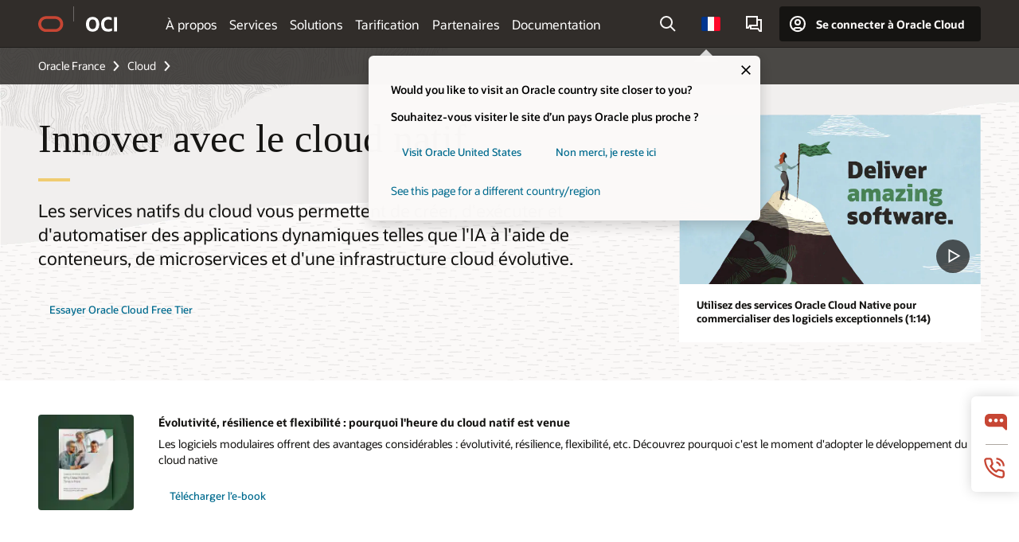

--- FILE ---
content_type: text/html; charset=UTF-8
request_url: https://www.oracle.com/fr/cloud/cloud-native/
body_size: 22546
content:
<!DOCTYPE html>
<html lang="fr-FR" class="no-js"><!-- start : Framework/Redwood2 -->
<!-- start : ocom/common/global/components/framework/head -->
<head>
<!-- start : ocom/common/global/components/head -->
<title>Optimiser les performances de l'IA avec les solutions cloud | Oracle France</title>
<meta name="Title" content="Optimiser les performances de l'IA avec les solutions cloud | Oracle France">
<meta name="Description" content="Découvrez comment les services natifs du cloud optimisent l'IA avec des solutions évolutives, efficaces et rentables.">
<meta name="Keywords" content="performances de l'ia, solutions natives du cloud, ia évolutive, ia efficace, kubernetes">
<meta name="siteid" content="fr">
<meta name="countryid" content="FR">
<meta name="robots" content="index, follow">
<meta name="country" content="France">
<meta name="region" content="europe">
<meta name="Language" content="fr">
<meta name="Updated Date" content="2024-09-25T19:12:09Z">
<meta name="page_type" content="Solution">
<script type="text/javascript">
var pageData = pageData || {};
//page info
pageData.pageInfo = pageData.pageInfo || {};
pageData.pageInfo.language = "fr";
pageData.pageInfo.country = "France";
pageData.pageInfo.region = "europe";
pageData.pageInfo.pageTitle = "Optimiser les performances de l'IA avec les solutions cloud | Oracle";
pageData.pageInfo.description = "Découvrez comment les services natifs du cloud optimisent l'IA avec des solutions évolutives, efficaces et rentables.";
pageData.pageInfo.keywords = "performances de l'ia, solutions natives du cloud, ia évolutive, ia efficace, kubernetes";
pageData.pageInfo.siteId = "fr";
pageData.pageInfo.countryId = "FR";
pageData.pageInfo.updatedDate = "2024-09-25T19:12:09Z";
</script>
<!-- start : ocom/common/global/components/seo-taxonomy-meta-data-->
<script type="text/javascript">
var pageData = pageData || {};
//taxonmy
pageData.taxonomy = pageData.taxonomy || {};
pageData.taxonomy.productServices = [];
pageData.taxonomy.industry = [];
pageData.taxonomy.region = [];
pageData.taxonomy.contentType = ["WM178751"];
pageData.taxonomy.buyersJourney = [];
pageData.taxonomy.revenue = [];
pageData.taxonomy.title = [];
pageData.taxonomy.audience = [];
pageData.taxonomy.persona = [];
</script>
<!-- end : ocom/common/global/components/seo-taxonomy-meta-data-->
<!-- start : ocom/common/global/components/social-media-meta-tags --><!-- F13v0 -->
<meta property="og:title" content="Découvrez les technologies natives du cloud pour améliorer votre IA"/>
<meta property="og:description" content="Optimisez votre IA avec des services natifs du cloud évolutifs et efficaces. "/>
<meta property="og:image" content="https://www.oracle.com/a/ocom/img/social-og-oci-logo-1200x628.jpg"/>
<!-- /F13v0 -->
<!-- F13v1 -->
<meta name="twitter:card" content="summary">
<meta name="twitter:title" content="Découvrez les technologies natives du cloud pour améliorer votre IA">
<meta name="twitter:description" content="Optimisez votre IA avec des services natifs du cloud évolutifs et efficaces. ">
<meta name="twitter:image" content="https://www.oracle.com/a/ocom/img/social-og-oci-logo-1200x1200.jpg">
<!-- /F13v1 -->
<!-- end : ocom/common/global/components/social-media-meta-tags -->
<!-- start : ocom/common/global/components/seo-hreflang-meta-tags --><link rel="canonical" href="https://www.oracle.com/fr/cloud/cloud-native/" />
<link rel="alternate" hreflang="en-US" href="https://www.oracle.com/cloud/cloud-native/" />
<link rel="alternate" hreflang="pt-BR" href="https://www.oracle.com/br/cloud/cloud-native/" />
<link rel="alternate" hreflang="zh-CN" href="https://www.oracle.com/cn/cloud/cloud-native/" />
<link rel="alternate" hreflang="de-DE" href="https://www.oracle.com/de/cloud/cloud-native/" />
<link rel="alternate" hreflang="fr-FR" href="https://www.oracle.com/fr/cloud/cloud-native/" />
<link rel="alternate" hreflang="en-IN" href="https://www.oracle.com/in/cloud/cloud-native/" />
<link rel="alternate" hreflang="ja-JP" href="https://www.oracle.com/jp/cloud/cloud-native/" />
<link rel="alternate" hreflang="en-GB" href="https://www.oracle.com/uk/cloud/cloud-native/" />
<link rel="alternate" hreflang="en-AE" href="https://www.oracle.com/ae/cloud/cloud-native/" />
<link rel="alternate" hreflang="ar-AE" href="https://www.oracle.com/ae-ar/cloud/cloud-native/" />
<link rel="alternate" hreflang="es-AR" href="https://www.oracle.com/latam/cloud/cloud-native/"/>
<link rel="alternate" hreflang="en-AU" href="https://www.oracle.com/au/cloud/cloud-native/" />
<link rel="alternate" hreflang="en-CA" href="https://www.oracle.com/ca-en/cloud/cloud-native/" />
<link rel="alternate" hreflang="fr-CA" href="https://www.oracle.com/ca-fr/cloud/cloud-native/" />
<link rel="alternate" hreflang="de-CH" href="https://www.oracle.com/de/cloud/cloud-native/"/>
<link rel="alternate" hreflang="fr-CH" href="https://www.oracle.com/fr/cloud/cloud-native/"/>
<link rel="alternate" hreflang="es-CL" href="https://www.oracle.com/latam/cloud/cloud-native/"/>
<link rel="alternate" hreflang="es-CO" href="https://www.oracle.com/latam/cloud/cloud-native/"/>
<link rel="alternate" hreflang="es-ES" href="https://www.oracle.com/es/cloud/cloud-native/" />
<link rel="alternate" hreflang="en-HK" href="https://www.oracle.com/apac/cloud/cloud-native/"/>
<link rel="alternate" hreflang="it-IT" href="https://www.oracle.com/it/cloud/cloud-native/" />
<link rel="alternate" hreflang="ko-KR" href="https://www.oracle.com/kr/cloud/cloud-native/" />
<link rel="alternate" hreflang="es-MX" href="https://www.oracle.com/latam/cloud/cloud-native/"/>
<link rel="alternate" hreflang="nl-NL" href="https://www.oracle.com/nl/cloud/cloud-native/" />
<link rel="alternate" hreflang="en-SA" href="https://www.oracle.com/sa/cloud/cloud-native/" />
<link rel="alternate" hreflang="ar-SA" href="https://www.oracle.com/sa-ar/cloud/cloud-native/" />
<link rel="alternate" hreflang="en-SG" href="https://www.oracle.com/asean/cloud/cloud-native/"/>
<link rel="alternate" hreflang="zh-TW" href="https://www.oracle.com/tw/cloud/cloud-native/" />
<link rel="alternate" hreflang="cs-CZ" href="https://www.oracle.com/europe/cloud/cloud-native/"/>
<link rel="alternate" hreflang="en-ID" href="https://www.oracle.com/asean/cloud/cloud-native/"/>
<link rel="alternate" hreflang="en-IE" href="https://www.oracle.com/europe/cloud/cloud-native/"/>
<link rel="alternate" hreflang="he-IL" href="https://www.oracle.com/il/cloud/cloud-native/" />
<link rel="alternate" hreflang="en-IL" href="https://www.oracle.com/il-en/cloud/cloud-native/" />
<link rel="alternate" hreflang="en-MY" href="https://www.oracle.com/asean/cloud/cloud-native/"/>
<link rel="alternate" hreflang="es-PE" href="https://www.oracle.com/latam/cloud/cloud-native/"/>
<link rel="alternate" hreflang="en-PH" href="https://www.oracle.com/asean/cloud/cloud-native/"/>
<link rel="alternate" hreflang="pl-PL" href="https://www.oracle.com/pl/cloud/cloud-native/" />
<link rel="alternate" hreflang="pt-PT" href="https://www.oracle.com/europe/cloud/cloud-native/"/>
<link rel="alternate" hreflang="ro-RO" href="https://www.oracle.com/europe/cloud/cloud-native/"/>
<link rel="alternate" hreflang="sv-SE" href="https://www.oracle.com/se/cloud/cloud-native/" />
<link rel="alternate" hreflang="tr-TR" href="https://www.oracle.com/tr/cloud/cloud-native/" />
<link rel="alternate" hreflang="en-ZA" href="https://www.oracle.com/africa/cloud/cloud-native/"/>
<link rel="alternate" hreflang="de-AT" href="https://www.oracle.com/de/cloud/cloud-native/"/>
<link rel="alternate" hreflang="en-BA" href="https://www.oracle.com/europe/cloud/cloud-native/"/>
<link rel="alternate" hreflang="en-BD" href="https://www.oracle.com/apac/cloud/cloud-native/"/>
<link rel="alternate" hreflang="en-BE" href="https://www.oracle.com/europe/cloud/cloud-native/"/>
<link rel="alternate" hreflang="bg-BG" href="https://www.oracle.com/europe/cloud/cloud-native/"/>
<link rel="alternate" hreflang="en-BH" href="https://www.oracle.com/middleeast/cloud/cloud-native/"/>
<link rel="alternate" hreflang="ar-BH" href="https://www.oracle.com/middleeast-ar/cloud/cloud-native/"/>
<link rel="alternate" hreflang="en-BZ" href="https://www.oracle.com/bz/cloud/cloud-native/" />
<link rel="alternate" hreflang="es-CR" href="https://www.oracle.com/latam/cloud/cloud-native/"/>
<link rel="alternate" hreflang="en-CY" href="https://www.oracle.com/europe/cloud/cloud-native/"/>
<link rel="alternate" hreflang="da-DK" href="https://www.oracle.com/europe/cloud/cloud-native/"/>
<link rel="alternate" hreflang="fr-DZ" href="https://www.oracle.com/africa-fr/cloud/cloud-native/"/>
<link rel="alternate" hreflang="en-EE" href="https://www.oracle.com/europe/cloud/cloud-native/"/>
<link rel="alternate" hreflang="en-EG" href="https://www.oracle.com/middleeast/cloud/cloud-native/"/>
<link rel="alternate" hreflang="ar-EG" href="https://www.oracle.com/middleeast-ar/cloud/cloud-native/"/>
<link rel="alternate" hreflang="fi-FI" href="https://www.oracle.com/europe/cloud/cloud-native/"/>
<link rel="alternate" hreflang="en-GH" href="https://www.oracle.com/africa/cloud/cloud-native/"/>
<link rel="alternate" hreflang="el-GR" href="https://www.oracle.com/europe/cloud/cloud-native/"/>
<link rel="alternate" hreflang="hr-HR" href="https://www.oracle.com/europe/cloud/cloud-native/"/>
<link rel="alternate" hreflang="hu-HU" href="https://www.oracle.com/europe/cloud/cloud-native/"/>
<link rel="alternate" hreflang="en-JO" href="https://www.oracle.com/middleeast/cloud/cloud-native/"/>
<link rel="alternate" hreflang="ar-JO" href="https://www.oracle.com/middleeast-ar/cloud/cloud-native/"/>
<link rel="alternate" hreflang="en-KE" href="https://www.oracle.com/africa/cloud/cloud-native/"/>
<link rel="alternate" hreflang="en-KW" href="https://www.oracle.com/middleeast/cloud/cloud-native/"/>
<link rel="alternate" hreflang="ar-KW" href="https://www.oracle.com/middleeast-ar/cloud/cloud-native/"/>
<link rel="alternate" hreflang="en-LK" href="https://www.oracle.com/apac/cloud/cloud-native/"/>
<link rel="alternate" hreflang="en-LU" href="https://www.oracle.com/europe/cloud/cloud-native/"/>
<link rel="alternate" hreflang="lv-LV" href="https://www.oracle.com/europe/cloud/cloud-native/"/>
<link rel="alternate" hreflang="fr-MA" href="https://www.oracle.com/africa-fr/cloud/cloud-native/"/>
<link rel="alternate" hreflang="en-NG" href="https://www.oracle.com/africa/cloud/cloud-native/"/>
<link rel="alternate" hreflang="no-NO" href="https://www.oracle.com/europe/cloud/cloud-native/"/>
<link rel="alternate" hreflang="en-NZ" href="https://www.oracle.com/nz/cloud/cloud-native/" />
<link rel="alternate" hreflang="en-QA" href="https://www.oracle.com/middleeast/cloud/cloud-native/"/>
<link rel="alternate" hreflang="ar-QA" href="https://www.oracle.com/middleeast-ar/cloud/cloud-native/"/>
<link rel="alternate" hreflang="sr-RS" href="https://www.oracle.com/europe/cloud/cloud-native/"/>
<link rel="alternate" hreflang="sl-SI" href="https://www.oracle.com/europe/cloud/cloud-native/"/>
<link rel="alternate" hreflang="sk-SK" href="https://www.oracle.com/europe/cloud/cloud-native/"/>
<link rel="alternate" hreflang="fr-SN" href="https://www.oracle.com/africa-fr/cloud/cloud-native/"/>
<link rel="alternate" hreflang="en-TH" href="https://www.oracle.com/asean/cloud/cloud-native/"/>
<link rel="alternate" hreflang="uk-UA" href="https://www.oracle.com/ua/cloud/cloud-native/" />
<link rel="alternate" hreflang="es-UY" href="https://www.oracle.com/latam/cloud/cloud-native/"/>
<link rel="alternate" hreflang="en-VN" href="https://www.oracle.com/asean/cloud/cloud-native/"/>
<link rel="alternate" hreflang="lt-LT" href="https://www.oracle.com/lt/cloud/cloud-native/" />
<meta name="altpages" content="br,cn,de,fr,in,jp,uk,ae,ae-ar,ar,au,ca-en,ca-fr,ch-de,ch-fr,cl,co,es,hk,it,kr,mx,nl,sa,sa-ar,sg,tw,cz,id,ie,il,il-en,my,pe,ph,pl,pt,ro,se,tr,za,at,ba,bd,be,bg,bh,bh-ar,bz,cr,cy,dk,dz,ee,eg,eg-ar,fi,gh,gr,hr,hu,jo,jo-ar,ke,kw,kw-ar,lk,lu,lv,ma,ng,no,nz,qa,qa-ar,rs,si,sk,sn,th,ua,uy,vn,lt">
<script type="text/javascript">
var pageData = pageData || {};
//page info
pageData.pageInfo = pageData.pageInfo || {};
pageData.pageInfo.altPages = "br,cn,de,fr,in,jp,uk,ae,ae-ar,ar,au,ca-en,ca-fr,ch-de,ch-fr,cl,co,es,hk,it,kr,mx,nl,sa,sa-ar,sg,tw,cz,id,ie,il,il-en,my,pe,ph,pl,pt,ro,se,tr,za,at,ba,bd,be,bg,bh,bh-ar,bz,cr,cy,dk,dz,ee,eg,eg-ar,fi,gh,gr,hr,hu,jo,jo-ar,ke,kw,kw-ar,lk,lu,lv,ma,ng,no,nz,qa,qa-ar,rs,si,sk,sn,th,ua,uy,vn,lt";
</script>
<!-- end : ocom/common/global/components/seo-hreflang-meta-tags -->
<!-- end : ocom/common/global/components/head -->
<meta name="viewport" content="width=device-width, initial-scale=1">
<meta http-equiv="Content-Type" content="text/html; charset=utf-8">
<!-- start : ocom/common/global/components/framework/layoutAssetHeadInfo -->
<!-- Container/Display Start -->
<!-- BEGIN: oWidget_C/_Raw-Text/Display -->
<link rel="dns-prefetch" href="https://dc.oracleinfinity.io" crossOrigin="anonymous" />
<link rel="dns-prefetch" href="https://oracle.112.2o7.net" crossOrigin="anonymous" />
<link rel="dns-prefetch" href="https://s.go-mpulse.net" crossOrigin="anonymous" />
<link rel="dns-prefetch" href="https://c.go-mpulse.net" crossOrigin="anonymous" />
<link rel="preconnect" href="https://tms.oracle.com/" crossOrigin="anonymous" />
<link rel="preconnect" href="https://tags.tiqcdn.com/" crossOrigin="anonymous" />
<link rel="preconnect" href="https://consent.trustarc.com" crossOrigin="anonymous" />
<link rel="preconnect" href="https://d.oracleinfinity.io" crossOrigin="anonymous" />
<link rel="preload" href="https://www.oracle.com/asset/web/fonts/oraclesansvf.woff2" as="font" crossOrigin="anonymous" type="font/woff2" />
<link rel="preload" href="https://www.oracle.com/asset/web/fonts/redwoodicons.woff2" as="font" crossorigin="anonymous" type="font/woff2">
<!-- END: oWidget_C/_Raw-Text/Display -->
<!-- Container/Display end -->
<!-- Container/Display Start -->
<!-- BEGIN: oWidget_C/_Raw-Text/Display -->
<!-- BEGIN CSS/JS -->
<style>
body{margin:0}
.f20w1 > section{opacity:0;filter:opacity(0%)}
.f20w1 > div{opacity:0;filter:opacity(0%)}
.f20w1 > nav{opacity:0;filter:opacity(0%)}
</style>
<script>
!function(){
var d=document.documentElement;d.className=d.className.replace(/no-js/,'js');
if(document.location.href.indexOf('betamode=') > -1) document.write('<script src="/asset/web/js/ocom-betamode.js"><\/script>');
}();
</script>
<link data-wscss href="/asset/web/css/redwood-base.css" rel="preload" as="style" onload="this.rel='stylesheet';" onerror="this.rel='stylesheet'">
<link data-wscss href="/asset/web/css/redwood-styles.css" rel="preload" as="style" onload="this.rel='stylesheet';" onerror="this.rel='stylesheet'">
<noscript>
<link href="/asset/web/css/redwood-base.css" rel="stylesheet">
<link href="/asset/web/css/redwood-styles.css" rel="stylesheet">
</noscript>
<link data-wsjs data-reqjq href="/asset/web/js/redwood-base.js" rel="preload" as="script">
<link data-wsjs data-reqjq href="/asset/web/js/redwood-lib.js" rel="preload" as="script">
<script data-wsjs src="/asset/web/js/jquery-min.js" async onload="$('head link[data-reqjq][rel=preload]').each(function(){var a = document.createElement('script');a.async=false;a.src=$(this).attr('href');this.parentNode.insertBefore(a, this);});$(function(){$('script[data-reqjq][data-src]').each(function(){this.async=true;this.src=$(this).data('src');});});"></script>
<!-- END CSS/JS -->
<!-- END: oWidget_C/_Raw-Text/Display -->
<!-- Container/Display end -->
<!-- Container/Display Start -->
<!-- BEGIN: oWidget_C/_Raw-Text/Display -->
<!-- www-us HeadAdminContainer -->
<link rel="icon" href="https://www.oracle.com/asset/web/favicons/favicon-32.png" sizes="32x32">
<link rel="icon" href="https://www.oracle.com/asset/web/favicons/favicon-128.png" sizes="128x128">
<link rel="icon" href="https://www.oracle.com/asset/web/favicons/favicon-192.png" sizes="192x192">
<link rel="apple-touch-icon" href="https://www.oracle.com/asset/web/favicons/favicon-120.png" sizes="120x120">
<link rel="apple-touch-icon" href="https://www.oracle.com/asset/web/favicons/favicon-152.png" sizes="152x152">
<link rel="apple-touch-icon" href="https://www.oracle.com/asset/web/favicons/favicon-180.png" sizes="180x180">
<meta name="msapplication-TileColor" content="#fcfbfa"/>
<meta name="msapplication-square70x70logo" content="favicon-128.png"/>
<meta name="msapplication-square150x150logo" content="favicon-270.png"/>
<meta name="msapplication-TileImage" content="favicon-270.png"/>
<meta name="msapplication-config" content="none"/>
<meta name="referrer" content="no-referrer-when-downgrade"/>
<style>
#oReactiveChatContainer1 { display:none;}
</style>
<!--Tealium embed code Start -->
<script src="https://tms.oracle.com/main/prod/utag.sync.js"></script>
<!-- Loading script asynchronously -->
<script type="text/javascript">
(function(a,b,c,d){
if(location.href.indexOf("tealium=dev") == -1) {
a='https://tms.oracle.com/main/prod/utag.js';
} else {
a='https://tms.oracle.com/main/dev/utag.js';
}
b=document;c='script';d=b.createElement(c);d.src=a;d.type='text/java'+c;d.async=true;
a=b.getElementsByTagName(c)[0];a.parentNode.insertBefore(d,a);
})();
</script>
<!--Tealium embed code End-->
<!-- END: oWidget_C/_Raw-Text/Display -->
<!-- Container/Display end -->
<!-- end : ocom/common/global/components/framework/layoutAssetHeadInfo -->

<script>(window.BOOMR_mq=window.BOOMR_mq||[]).push(["addVar",{"rua.upush":"false","rua.cpush":"false","rua.upre":"false","rua.cpre":"true","rua.uprl":"false","rua.cprl":"false","rua.cprf":"false","rua.trans":"SJ-3148ef14-033d-4d79-824f-8fa3f7d10151","rua.cook":"false","rua.ims":"false","rua.ufprl":"false","rua.cfprl":"true","rua.isuxp":"false","rua.texp":"norulematch","rua.ceh":"false","rua.ueh":"false","rua.ieh.st":"0"}]);</script>
                              <script>!function(e){var n="https://s.go-mpulse.net/boomerang/";if("False"=="True")e.BOOMR_config=e.BOOMR_config||{},e.BOOMR_config.PageParams=e.BOOMR_config.PageParams||{},e.BOOMR_config.PageParams.pci=!0,n="https://s2.go-mpulse.net/boomerang/";if(window.BOOMR_API_key="DXNLE-YBWWY-AR74T-WMD99-77VRA",function(){function e(){if(!o){var e=document.createElement("script");e.id="boomr-scr-as",e.src=window.BOOMR.url,e.async=!0,i.parentNode.appendChild(e),o=!0}}function t(e){o=!0;var n,t,a,r,d=document,O=window;if(window.BOOMR.snippetMethod=e?"if":"i",t=function(e,n){var t=d.createElement("script");t.id=n||"boomr-if-as",t.src=window.BOOMR.url,BOOMR_lstart=(new Date).getTime(),e=e||d.body,e.appendChild(t)},!window.addEventListener&&window.attachEvent&&navigator.userAgent.match(/MSIE [67]\./))return window.BOOMR.snippetMethod="s",void t(i.parentNode,"boomr-async");a=document.createElement("IFRAME"),a.src="about:blank",a.title="",a.role="presentation",a.loading="eager",r=(a.frameElement||a).style,r.width=0,r.height=0,r.border=0,r.display="none",i.parentNode.appendChild(a);try{O=a.contentWindow,d=O.document.open()}catch(_){n=document.domain,a.src="javascript:var d=document.open();d.domain='"+n+"';void(0);",O=a.contentWindow,d=O.document.open()}if(n)d._boomrl=function(){this.domain=n,t()},d.write("<bo"+"dy onload='document._boomrl();'>");else if(O._boomrl=function(){t()},O.addEventListener)O.addEventListener("load",O._boomrl,!1);else if(O.attachEvent)O.attachEvent("onload",O._boomrl);d.close()}function a(e){window.BOOMR_onload=e&&e.timeStamp||(new Date).getTime()}if(!window.BOOMR||!window.BOOMR.version&&!window.BOOMR.snippetExecuted){window.BOOMR=window.BOOMR||{},window.BOOMR.snippetStart=(new Date).getTime(),window.BOOMR.snippetExecuted=!0,window.BOOMR.snippetVersion=12,window.BOOMR.url=n+"DXNLE-YBWWY-AR74T-WMD99-77VRA";var i=document.currentScript||document.getElementsByTagName("script")[0],o=!1,r=document.createElement("link");if(r.relList&&"function"==typeof r.relList.supports&&r.relList.supports("preload")&&"as"in r)window.BOOMR.snippetMethod="p",r.href=window.BOOMR.url,r.rel="preload",r.as="script",r.addEventListener("load",e),r.addEventListener("error",function(){t(!0)}),setTimeout(function(){if(!o)t(!0)},3e3),BOOMR_lstart=(new Date).getTime(),i.parentNode.appendChild(r);else t(!1);if(window.addEventListener)window.addEventListener("load",a,!1);else if(window.attachEvent)window.attachEvent("onload",a)}}(),"".length>0)if(e&&"performance"in e&&e.performance&&"function"==typeof e.performance.setResourceTimingBufferSize)e.performance.setResourceTimingBufferSize();!function(){if(BOOMR=e.BOOMR||{},BOOMR.plugins=BOOMR.plugins||{},!BOOMR.plugins.AK){var n="true"=="true"?1:0,t="",a="cj3y4vyccdufo2lztrea-f-fb57757e2-clientnsv4-s.akamaihd.net",i="false"=="true"?2:1,o={"ak.v":"39","ak.cp":"82485","ak.ai":parseInt("604074",10),"ak.ol":"0","ak.cr":9,"ak.ipv":4,"ak.proto":"h2","ak.rid":"1c101710","ak.r":44331,"ak.a2":n,"ak.m":"dscx","ak.n":"essl","ak.bpcip":"18.119.142.0","ak.cport":57206,"ak.gh":"23.33.23.23","ak.quicv":"","ak.tlsv":"tls1.3","ak.0rtt":"","ak.0rtt.ed":"","ak.csrc":"-","ak.acc":"","ak.t":"1769577544","ak.ak":"hOBiQwZUYzCg5VSAfCLimQ==JgxrVMTcD80EIXNKsP1aHr09ILEps1yR021UqIgnsQTyUWS8RPo7Erug1pVfSSZjLJdyezMSwZd4kVTxWN1Ea9soy8sH3AVRPcr8IqpHmWcbAy/[base64]/LLhp6GzaivzjaT0nBb9IQsus2iMQplqe7hkzfZemQ6vK03hLS6ionEp5oxCXWkF47oeALvIq6dg31Asm7ErjxSsY=","ak.pv":"517","ak.dpoabenc":"","ak.tf":i};if(""!==t)o["ak.ruds"]=t;var r={i:!1,av:function(n){var t="http.initiator";if(n&&(!n[t]||"spa_hard"===n[t]))o["ak.feo"]=void 0!==e.aFeoApplied?1:0,BOOMR.addVar(o)},rv:function(){var e=["ak.bpcip","ak.cport","ak.cr","ak.csrc","ak.gh","ak.ipv","ak.m","ak.n","ak.ol","ak.proto","ak.quicv","ak.tlsv","ak.0rtt","ak.0rtt.ed","ak.r","ak.acc","ak.t","ak.tf"];BOOMR.removeVar(e)}};BOOMR.plugins.AK={akVars:o,akDNSPreFetchDomain:a,init:function(){if(!r.i){var e=BOOMR.subscribe;e("before_beacon",r.av,null,null),e("onbeacon",r.rv,null,null),r.i=!0}return this},is_complete:function(){return!0}}}}()}(window);</script></head><!-- end : ocom/common/global/components/framework/head -->
<!-- start : ocom/common/global/components/redwood/layoutAssetStartBodyInfo -->
<body class="f20 f20v0 rwtheme-oci">
<!-- Container/Display Start -->
<!-- BEGIN: oWidget_C/_Raw-Text/Display -->
<!-- www-us StartBodyAdminContainer -->
<!-- END: oWidget_C/_Raw-Text/Display -->
<!-- Container/Display end -->
<div class="f20w1">
<!-- Dispatcher:null -->
<!-- BEGIN: oWidget_C/_Raw-Text/Display -->
<!-- U30v0 -->
<style>
#u30{opacity:1 !important;filter:opacity(100%) !important;position:sticky;top:0}
.u30v0{background:#3a3632;height:50px;overflow:hidden;border-top:5px solid #3a3632;border-bottom:5px solid #3a3632}
#u30nav,#u30tools{visibility:hidden}
.u30brand{height:50px;display:flex;flex-direction:column;justify-content:center;align-items:flex-start;max-width:1344px;padding:0 48px;margin:0 auto}
.u30brandw1{display:flex;flex-direction:row;color:#fff;text-decoration:none;align-items:center}
#u30btxt{font-family:sans-serif;font-size:14px;position:relative;margin-left:12px;padding-left:16px;white-space:nowrap;color:#fff;text-decoration:none}
#u30btxt:before{content:'';position:absolute;left:0;width:1px;opacity:0.3;height:44px;top:50%;margin-top:-22px;background:#FBF9F8}
#u30brandtxt{display:block}
@media (max-width:1024px){.u30brand{padding:0 24px}}
@media (max-width:400px){#u30btxt{display:none}}
#u30skip2,#u30skip2content{transform:translateY(-100%);position:fixed}
.rtl #u30{direction:rtl}
.rtl #u30btxt{margin-right:12px;margin-left:0;padding-right:16px;;padding-left:0}
.rtl #u30btxt:before{left:auto;right:0}
</style>
<section id="u30" class="u30 u30v0 pause searchv2" data-trackas="header">
<div id="u30skip2" aria-expanded="false" tabindex="-1">
<ul>
<li><a id="u30acc" href="/fr/corporate/accessibility/">Cliquez pour afficher notre politique d’accessibilité</a></li>
<li><a id="u30skip2c" href="#maincontent">Aller au contenu</a></li>
</ul>
</div>
<div class="u30w1 cwidth" id="u30w1">
<div id="u30brand" class="u30brand">
<div class="u30brandw1">
<a id="u30btitle" href="/fr/" data-lbl="logo" aria-label="Home">
<div id="u30logo">
<svg style="display:block" class="u30-oicn" xmlns="http://www.w3.org/2000/svg" width="32" height="21" viewBox="0 0 32 21"><path fill="#C74634" d="M9.9,20.1c-5.5,0-9.9-4.4-9.9-9.9c0-5.5,4.4-9.9,9.9-9.9h11.6c5.5,0,9.9,4.4,9.9,9.9c0,5.5-4.4,9.9-9.9,9.9H9.9 M21.2,16.6c3.6,0,6.4-2.9,6.4-6.4c0-3.6-2.9-6.4-6.4-6.4h-11c-3.6,0-6.4,2.9-6.4,6.4s2.9,6.4,6.4,6.4H21.2"/></svg>
</div>
</a>
<a id="u30btxt" href="/fr/cloud/" aria-label="Oracle Cloud Infrastructure" data-lbl="Logotxt">
<svg id="u30brandtxt" xmlns="http://www.w3.org/2000/svg" viewBox="0 0 38.14 18.12" width="39" height="19"><path fill="#ffffff" d="M8.16,18.12a7.76,7.76,0,0,1-6.05-2.35A9.79,9.79,0,0,1,0,9.05,9.58,9.58,0,0,1,2.14,2.38,7.65,7.65,0,0,1,8.16,0a7.65,7.65,0,0,1,6,2.38,9.58,9.58,0,0,1,2.14,6.67,9.79,9.79,0,0,1-2.11,6.72A7.71,7.71,0,0,1,8.16,18.12Zm0-3.19a3.69,3.69,0,0,0,3.24-1.51,7.48,7.48,0,0,0,1.08-4.37A7.37,7.37,0,0,0,11.4,4.7,3.69,3.69,0,0,0,8.16,3.19,3.75,3.75,0,0,0,4.9,4.7,7.45,7.45,0,0,0,3.84,9.05,7.56,7.56,0,0,0,4.9,13.42,3.75,3.75,0,0,0,8.16,14.93ZM32,14v3.12a11.25,11.25,0,0,1-2.19.72,10.85,10.85,0,0,1-2.71.31q-4.2,0-6.36-2.38T18.54,8.86A9.81,9.81,0,0,1,19.6,4.13a7.18,7.18,0,0,1,3-3A9.38,9.38,0,0,1,27.23,0a10.19,10.19,0,0,1,2.35.26,9,9,0,0,1,1.9.68V4.1a15.34,15.34,0,0,0-2.21-.67,8.49,8.49,0,0,0-1.78-.19A4.85,4.85,0,0,0,23.7,4.7a6,6,0,0,0-1.32,4.16,6.85,6.85,0,0,0,1.3,4.48,4.66,4.66,0,0,0,3.81,1.56,10.24,10.24,0,0,0,2-.21A22.73,22.73,0,0,0,32,14Zm2.44,3.81V.34h3.74V17.78Z"/></svg>
</a>
</div>
</div>
<div id="u30nav" class="u30nav"  data-closetxt="Fermer le menu" data-trackas="menu">
<nav id="u30navw1" aria-label="OCI website" data-trackas="header-oci">
<button data-navtarget="about" aria-controls="about" aria-expanded="false" class="u30navitem" data-lbl="about">À propos</button>
<button data-navtarget="services" aria-controls="services" aria-expanded="false" class="u30navitem" data-lbl="services">Services</button>
<button data-navtarget="solutions" aria-controls="solutions" aria-expanded="false" class="u30navitem" data-lbl="solutions">Solutions</button>
<button data-navtarget="pricing" aria-controls="pricing" aria-expanded="false" class="u30navitem" data-lbl="pricing">Tarification</button>
<button data-navtarget="partners" aria-controls="partners" aria-expanded="false" class="u30navitem" data-lbl="partners">Partenaires</button>
<button data-navtarget="resources" aria-controls="resources" aria-expanded="false" class="u30navitem" data-lbl="resources">Documentation</button>
</nav>
</div>
<div id="u30tools" class="u30tools">
<div id="u30search">
<div id="u30searchw1">
<div id="u30searchw2">
<form name="u30searchForm" id="u30searchForm" data-contentpaths="/content/Web/Shared/Auto-Suggest Panel Event" method="get" action="https://search.oracle.com/fr/results">
<div class="u30s1">
<button id="u30closesearch" aria-label="Fermer la recherche" type="button">
<span>Fermer la recherche</span>
<svg width="9" height="14" viewBox="0 0 9 14" fill="none" xmlns="http://www.w3.org/2000/svg"><path d="M8 13L2 7L8 1" stroke="#161513" stroke-width="2"/></svg>
</button>
<span class="u30input">
<div class="u30inputw1">
<input id="u30input" name="q" value="" type="text" placeholder="Rechercher" autocomplete="off" aria-autocomplete="both" aria-label="Rechercher sur Oracle.com" role="combobox" aria-expanded="false" aria-haspopup="listbox" aria-controls="u30searchw3">
</div>
<input type="hidden" name="size" value="10">
<input type="hidden" name="page" value="1">
<input type="hidden" name="tab" value="all">
<span id="u30searchw3title" class="u30visually-hidden">Rechercher sur Oracle.com</span>
<div id="u30searchw3" data-pagestitle="LIENS SUGGÉRÉS" data-autosuggesttitle="RECHERCHES SUGGÉES" data-allresultstxt="Tous les résultats pour" data-allsearchpath="https://search.oracle.com/fr/results?q=u30searchterm&size=10&page=1&tab=all" role="listbox" aria-labelledby="u30searchw3title">
<ul id="u30quicklinks" class="autocomplete-items" role="group" aria-labelledby="u30quicklinks-title">
<li role="presentation" class="u30auto-title" id="u30quicklinks-title">LIENS RAPIDES</li>
<li role="option"><a href="/fr/cloud/" data-lbl="quick-links:oci">Oracle Cloud Infrastructure</a></li>
<li role="option"><a href="/fr/applications/" data-lbl="quick-links:applications">Oracle Fusion Cloud Applications</a></li>
<li role="option"><a href="/fr/database/technologies/" data-lbl="quick-links:database">Oracle Database</a></li>
<li role="option"><a href="/fr/java/technologies/downloads/" data-lbl="quick-links:download-java">Télécharger Java</a></li>
<li role="option"><a href="/fr/careers/" data-lbl="quick-links:careers">Carrières chez Oracle</a></li>
</ul>
</div>
<span class="u30submit">
<input class="u30searchbttn" type="submit" value="Envoyer la recherche">
</span>
<button id="u30clear" type="reset" aria-label="Clear Search">
<svg width="20" height="20" viewBox="0 0 20 20" aria-hidden="true" fill="none" xmlns="http://www.w3.org/2000/svg"><path d="M7 7L13 13M7 13L13 7M19 10C19 14.9706 14.9706 19 10 19C5.02944 19 1 14.9706 1 10C1 5.02944 5.02944 1 10 1C14.9706 1 19 5.02944 19 10Z" stroke="#161513" stroke-width="2"/></svg>
</button>
</span>
</div>
</form>
<div id="u30announce" data-alerttxt="Suggestions trouvées. Pour naviguer utiliser les flèches haut et bas" class="u30visually-hidden" aria-live="polite"></div>
</div>
</div>
<button class="u30searchBtn" id="u30searchBtn" type="button" aria-label="Ouvrir le champ de recherche" aria-expanded="false">
<span>Rechercher</span>
<svg xmlns="http://www.w3.org/2000/svg" viewBox="0 0 24 24" width="24" height="24"><path d="M15,15l6,6M17,10a7,7,0,1,1-7-7A7,7,0,0,1,17,10Z"/></svg>
</button>
</div>
<!-- ACS -->
<span id="ac-flag">
<a class="flag-focus" href="/fr/countries-list.html#countries" data-ajax="true" rel="lightbox" role="button">
<span class="sr-only">Country</span>
<img class="flag-image" src="" alt=""/>
<svg class="default-globe" alt="Country" width="20" height="20" viewBox="0 0 20 20" fill="none" xmlns="http://www.w3.org/2000/svg" xmlns:xlink="http://www.w3.org/1999/xlink">
<rect width="20" height="20" fill="url(#pattern0)"/>
<defs>
<pattern id="pattern0" patternContentUnits="objectBoundingBox" width="1" height="1">
<use xlink:href="#image0_1_1830" transform="translate(-0.166667 -0.166667) scale(0.0138889)"/>
</pattern>
<image alt="" id="image0_1_1830" width="96" height="96" xlink:href="[data-uri]"/>
</defs>
</svg>
</a>
</span>
<!-- ACS -->
<a href="/fr/oci-menu-v3/" id="u30ham" role="button" aria-expanded="false" aria-haspopup="true" aria-controls="u30navw1">
<svg xmlns="http://www.w3.org/2000/svg" width="24" height="24" viewBox="0 0 24 24" preserveAspectRatio="none">
<title>Menu</title>
<path d="M16,4 L2,4" class="p1"></path>
<path d="M2,12 L22,12" class="p2"></path>
<path d="M2,20 L16,20" class="p3"></path>
<path d="M0,12 L24,12" class="p4"></path>
<path d="M0,12 L24,12" class="p5"></path>
</svg>
<span>Menu</span>
</a>
<a href="/fr/corporate/contact/" class="u30contactBtn" data-lbl="contact-us" title="Contacter" aria-label="Contacter">
<span>Nous contacter</span>
<svg xmlns="http://www.w3.org/2000/svg" viewBox="0 0 24 24" width="24" height="24"><path d="M15.9,3V14h-9L4.81,17H3.09V3ZM8.12,14v3.94l9,.07,2.11,2.92H21V7L15.9,7"/></svg>
</a>
<a href="/fr/cloud/sign-in.html" class="u30cloud" data-lbl="sign-in-account">
<svg xmlns="http://www.w3.org/2000/svg" viewBox="0 0 24 24" width="24" height="24"><path d="M17,19.51A3,3,0,0,0,14,17H10a3,3,0,0,0-3,2.51m9.92,0a9,9,0,1,0-9.92,0m9.92,0a9,9,0,0,1-9.92,0M15,10a3,3,0,1,1-3-3A3,3,0,0,1,15,10Z"/></svg>
<span class="acttxt">Se connecter à Oracle Cloud</span>
</a>
</div>
</div>
<script>
var u30min = [722,352,0,0];
var u30brsz = new ResizeObserver(u30 => {
document.getElementById("u30").classList.remove("u30mobile","u30tablet","u30notitle");
let u30b = document.getElementById("u30brand").offsetWidth,
u30t = document.getElementById("u30tools").offsetWidth ;
u30v = document.getElementById("u30navw1");
u30w = document.getElementById("u30w1").offsetWidth - 48;
if((u30b + u30t) > u30min[0]){
u30min[2] = ((u30b + u30t) > 974) ? u30b + u30t + 96 : u30b + u30t + 48;
}else{
u30min[2] = u30min[0];
}
u30min[3] = ((u30b + 112) > u30min[1]) ? u30min[3] = u30b + 112 : u30min[3] = u30min[1];
u30v.classList.add("u30navchk");
u30min[2] = (u30v.lastElementChild.getBoundingClientRect().right > u30min[2]) ? Math.ceil(u30v.lastElementChild.getBoundingClientRect().right) : u30min[2];
u30v.classList.remove("u30navchk");
if(u30w <= u30min[3]){
document.getElementById("u30").classList.add("u30notitle");
}
if(u30w <= u30min[2]){
document.getElementById("u30").classList.add("u30mobile");
}
});
var u30wrsz = new ResizeObserver(u30 => {
let u30n = document.getElementById("u30navw1").getBoundingClientRect().height,
u30h = u30[0].contentRect.height;
let u30c = document.getElementById("u30").classList,
u30w = document.getElementById("u30w1").offsetWidth - 48,
u30m = "u30mobile",
u30t = "u30tablet";
if(u30w <= u30min[3]){
u30c.add("u30notitle");
}else{
u30c.remove("u30notitle");
}
if(u30c.contains("navexpand") && u30c.contains(u30m) && u30w > u30min[2]){
if(!document.querySelector("button.u30navitem.active")){
document.getElementById("u30ham").click();
}
u30c.remove(u30m);
if(document.getElementById("u30").getBoundingClientRect().height > 80){
u30c.add(u30t);
}else{
u30c.remove(u30t);
}
}else if(u30w <= u30min[2]){
u30c.add(u30m);
u30c.remove(u30t);
}else if(u30n < 30 && u30h > 80){
u30c.add(u30t);
u30c.remove(u30m);
}else if(u30n > 30){
u30c.add(u30m);
u30c.remove(u30t);
}else if(u30n < 30 && u30h <= 80){
u30c.remove(u30m);
if(document.getElementById("u30").getBoundingClientRect().height > 80){
u30c.add(u30t);
}else{
u30c.remove(u30t);
}
}
});
u30brsz.observe(document.getElementById("u30btitle"));
u30wrsz.observe(document.getElementById("u30"));
</script>
</section>
<!-- /U30v0 -->
<!-- END: oWidget_C/_Raw-Text/Display -->
<!-- end : ocom/common/global/components/redwood/layoutAssetStartBodyInfo -->
<!-- widgetType = _Raw-Text -->
<!-- ptbWidget = false -->
<!-- ptbWidget = false -->
<!-- displayBreadcrumb = Yes -->
<!-- start : ocom/common/global/components/u03v6-breadcrumb -->
<!-- U03v6 -->
<nav class="u03 u03v6" data-trackas="breadcrumb" data-ocomid="u03">
<div class="cwidth">
<div class="u03w1">
<ul>
<li class="u03first"><a href="/fr/index.html">Oracle France</a></li>
<li><a href="/fr/cloud/">Cloud</a></li>
</ul>
</div>
</div>
<script type="text/javascript">
var pageData = pageData || {};
//page info
pageData.pageInfo = pageData.pageInfo || {};
pageData.pageInfo.breadCrumbs = "Oracle France / Cloud";
</script>
<script type="application/ld+json">
{
"@context": "https://schema.org",
"@type": "BreadcrumbList",
"itemListElement":
[
{ "@type": "ListItem", "position": 1, "name": "Oracle France", "item": "https://www.oracle.com/fr/index.html" },
{ "@type": "ListItem", "position": 2, "name": "Cloud", "item": "https://www.oracle.com/fr/cloud/" },
{ "@type": "ListItem", "position": 3, "name": "Cloud natif", "item": "https://www.oracle.com/fr/cloud/cloud-native/" }
]
}
</script>
</nav>
<!-- /U03v6 -->
<!-- end : ocom/common/global/components/u03v6-breadcrumb -->
<!-- Dispatcher:null -->
<!-- BEGIN: oWidget_C/_Raw-Text/Display -->
<!-- RC98v0 -->
<section class="rc98 rc98v0 cpad rw-neutral-10bg rw-pattern9 rw-pattern-50p rw-pattern-small" data-bgimg="/a/ocom/img/bgimg04-bgn-02.png" data-trackas="rc98" data-ocomid="rc98" data-a11y="true">
<div class="rc98w1 cwidth">
<div class="col-framework col2 col-gutters col2-thirds-col1">
<div class="col-w1">
<div class="col-item">
<div class="col-item-w1">
<h1 class="rwaccent">Innover avec le cloud natif</h1>
<p class="rc98lead">Les services natifs du cloud vous permettent de créer, d'exécuter et d'automatiser des applications dynamiques telles que l'IA à l'aide de conteneurs, de microservices et d'une infrastructure cloud évolutive.</p>
<div class="obttns">
<div>
<a data-lbl="try-oracle-cloud-free-tier" href="/fr/cloud/free/">Essayer Oracle Cloud Free Tier</a>
</div>
</div>
</div>
</div>
<div class="col-item">
<div class="col-item-w1">
<figure>
<div aria-label="Vidéo&nbsp;: Utiliser des services Oracle Cloud Native pour commercialiser des logiciels exceptionnels" class="ytembed ytvideo ytthumbnail" data-autoplay="1" data-share="none" data-ytid="NLnEpJmO5Wk" role="button">
<img alt="" src="/a/ocom/img/yt-video-thumbnail-nlnepjmo5wk.jpg" /></div>
<figcaption class="rc98caption rw-neutral-00bg">Utilisez des services Oracle Cloud Native pour commercialiser des logiciels exceptionnels (1:14)</figcaption>
</figure>
</div>
</div>
</div>
</div>
</div>
</section>
<!-- /RC98v0 -->
<!-- END: oWidget_C/_Raw-Text/Display -->
<!-- start : ocom/common/global/components/compass/related-widgets -->
<!-- Dispatcher:null -->
<!-- BEGIN: oWidget_C/_Raw-Text/Display -->
<!-- RC59v1 -->
<section class="rc59 rc59v1" data-trackas="rc59" data-ocomid="rc59"  data-lbl="cloud-native-promo-banner:" data-a11y="true">
<div class="rc59w1 cwidth">
<ul class="rc59w2">
<li class="rc59w3"> <img class="rc59img" data-src="/a/ocom/img/rc59-cloud-native-ebook.png" alt=""> <strong><a href="/fr/cloud/cloud-native/cloud-native-time-is-now/" data-cxdtrack=":ow:o:s:mt:::RC_WWMK250313P00035:" data-adbtrack=":ow:o:s:mt:::RC_WWMK250313P00035:" data-lbl="cloud-native-ebook:title">Évolutivité, résilience et flexibilité : pourquoi l'heure du cloud natif est venue</a></strong>
<p>Les logiciels modulaires offrent des avantages considérables : évolutivité, résilience, flexibilité, etc. Découvrez pourquoi c'est le moment d'adopter le développement du cloud native</p>
<div class="obttns">
<div class="obttn2"> <a href="/fr/cloud/cloud-native/cloud-native-time-is-now/" data-cxdtrack=":ow:o:s:mt:::RC_WWMK250313P00035:" data-adbtrack=":ow:o:s:mt:::RC_WWMK250313P00035:" data-lbl="cloud-native-ebook:cta">Télécharger l’e-book</a> </div>
</div>
</li>
</ul>
</div>
</section>
<!-- /RC59v1 -->
<!-- END: oWidget_C/_Raw-Text/Display -->
<!-- Dispatcher:null -->
<!-- BEGIN: oWidget_C/_Raw-Text/Display -->
<!-- RC101v0 -->
<section class="rc101 rc101v0 cpad" data-trackas="rc101" data-lbl="why:" data-a11y="true">
<div class="rc101w1 cwidth">
<header class="rw-ctitle">
<h2 class="rwaccent" id="id_why">Pourquoi créer des applications natives du cloud sur OCI ?</h2>
</header>
<div class="col-framework col6 col-top col-gutters col-justified">
<ul class="col-w1">
<li class="col-item">
<div class="col-item-w1">
<div class="rc101img">
<img alt="OKE + infrastructure" data-src="/a/ocom/img/rc101-fpo-01.png">
</div>
</div>
<div class="col-item-w2">
<h4 id="flexvm">OKE + infrastructure</h4>
<p>Créez, déployez et évoluez avec OCI Kubernetes Engine (OKE) et des formes de calcul flexibles.</p>
</div>
</li>
<li class="col-item">
<div class="col-item-w1">
<div class="rc101img">
<img alt="Des données, toujours des données" data-src="/a/ocom/img/rc101-cloud-migration-method-utilities-1.png">
</div>
</div>
<div class="col-item-w2">
<h4 id="bare">Des données, toujours des données</h4>
<p>Exploitez les données stratégiques de votre entreprise stockées dans Oracle Database et HeatWave MySQL.</p>
</div>
</li>
<li class="col-item">
<div class="col-item-w1">
<div class="rc101img">
<img alt="Services d&apos;IA" data-src="/a/ocom/img/rc101-ai-developer-services-op1.png">
</div>
</div>
<div class="col-item-w2">
<h4 id="serverless">Services d'IA</h4>
<p>Intégrez facilement l'IA dans vos applications grâce à des services basés sur des API tels qu'OCI Generative AI.</p>
</div>
</li>
<li class="col-item">
<div class="col-item-w1">
<div class="rc101img">
<img alt="Vos outils" data-src="/a/ocom/img/data-integration.svg">
</div>
</div>
<div class="col-item-w2">
<h4 id="container">Vos outils</h4>
<p>Utilisez votre propre pile : Argo CD, GitHub, Jira, PostgreSQL, Redis, etc.</p>
</div>
</li>
<li class="col-item">
<div class="col-item-w1">
<div class="rc101img">
<img alt="Open Source" data-src="/a/ocom/img/rc101-opensource.png">
</div>
</div>
<div class="col-item-w2">
<h4 id="gpu">Open Source</h4>
<p>Functions, Kubernetes, OpenSearch et d'autres services sont basés sur des projets populaires.</p>
</div>
</li>
<li class="col-item">
<div class="col-item-w1">
<div class="rc101img">
<img alt="Démarrage rapide" data-src="/a/ocom/img/rc101-migrate.png">
</div>
</div>
<div class="col-item-w2">
<h4 id="hpc">Démarrage rapide</h4>
<p>Lancez-vous rapidement avec des tutoriels, des ateliers, des architectures de référence et une communauté dynamique.</p>
</div>
</li>
</ul>
</div>
</div>
</section>
<!-- /RC101v0 -->
<!-- END: oWidget_C/_Raw-Text/Display -->
<!-- Dispatcher:null -->
<!-- BEGIN: oWidget_C/_Raw-Text/Display -->
<!-- RC36v4 -->
<section class="rc36 rc36v4 cpad rw-neutral-10bg rw-pattern2 rw-pattern-20p" data-ocomid="rc36" data-trackas="rc36" data-a11y="true" data-lbl="use-cases:">
<div class="rc36w1 cwidth">
<h2 id="Best-Data">Cas d'utilisation natifs du cloud</h2>
<div class="col-framework col2 col-gutters col-justified col-multi">
<ul class="col-w1" aria-labelledby="Best-Data">
<li class="col-item">
<div class="col-item-w1">
<h3>Simplifier le développement d'applications</h3>
<p>Accélérez l'innovation et la mise sur le marché grâce aux pipelines CI/CD, aux fonctions sans serveur et à Kubernetes géré. Augmentez les performances et l'utilisation tout en réduisant les coûts.</p>
<p><a href="/fr/customers/jsl/" data-lbl="read-about-jsl-success">En savoir plus sur le succès de JSL</a></p>
</div>
</li>
<li class="col-item">
<div class="col-item-w1">
<h3>Exploiter la valeur de vos données</h3>
<p>Mettez au travail les données que vous possédez déjà. Connectez vos applications à une donnée structurée et non structurée dans des buckets Oracle AI Database, HeatWave MySQL et Object Storage.</p>
<p><a href="/fr/customers/seismic/ " data-lbl="learn-about-seismic-approach">En savoir plus sur l'approche de Seismic </a></p>
</div>
</li>
<li class="col-item">
<div class="col-item-w1">
<h3>Intégrer l'intelligence dans vos applications</h3>
<p>Connectez-vous à de puissants services d'IA prédéfinis pour insuffler de nouvelles fonctionnalités et informations à vos applications. Commencez à utiliser l'IA générative, la parole, le langage, la vision et plus encore.</p>
<p><a href="/fr/customers/bosch-oda/" data-lbl="read-about-bosch-oda-done">Découvrez ce que Bosch a réalisé</a></p>
</div>
</li>
<li class="col-item">
<div class="col-item-w1">
<h3>Entraînement et déploiement de modèles d'IA</h3>
<p>Utilisez OKE pour faciliter l'entraînement complexe des modèles d'IA sur de grandes quantités de GPU. Automatisez le déploiement de modèles, augmentez la résilience et faites évoluer les ressources en fonction de la demande.</p>
<p><a href="/fr/customers/cern-openlab/" data-lbl="see-how-cern-openlab-uses-oci">Découvrez comment le CERN utilise OCI</a></p>
</div>
</li>
</ul>
</div>
</div>
</section>
<!-- /RC36v4 -->
<!-- END: oWidget_C/_Raw-Text/Display -->
<!-- Dispatcher:null -->
<!-- BEGIN: oWidget_C/_Raw-Text/Display -->
<!-- RC59v0 -->
<section class="rc59 rc59v0" data-trackas="rc59" data-ocomid="rc59" data-a11y="true">
<div class="rc59w1 cwidth">
<ul class="rc59w2">
<li class="rc59w3"> <strong>Visiter le hub de solutions d'IA</strong>
<p>Lancez-vous dès aujourd'hui avec des instructions détaillées.</p>
<div class="obttns">
<div class="obttn2"> <a href="/fr/artificial-intelligence/solutions/" data-lbl="card:see-ai-solutions-hub">Découvrir le hub de solutions d'IA</a> </div>
</div>
</li>
<li class="rc59w3"> <strong>Articles de blog sur OCI Kubernetes Engine (OKE)</strong>
<p>Lisez les actualités produit et les avis d'expert.</p>
<div class="obttns">
<div class="obttn2"> <a href="https://blogs.oracle.com/search.html?q=kubernetes" data-lbl="card:read-kubernetes-posts">Lire les publications sur Kubernetes</a> </div>
</div>
</li>
<li class="rc59w3"> <strong>Essayer un atelier gratuit d'IA</strong>
<p>Commencez avec l'un des services d'IA d'OCI.</p>
<div class="obttns">
<div class="obttn2"> <a href="https://livelabs.oracle.com/pls/apex/dbpm/r/livelabs/livelabs-workshop-cards?c=y&p100_focus_area=212:220" data-lbl="card:launch-workshop">Lancer la session</a> </div>
</div>
</li>
<li class="rc59w3"> <strong>OCI reconnu pour son leadership en matière de rapport prix-performances Kubernetes et sans serveur</strong>
<p>Le magazine CIO souligne qu'Oracle Cloud Infrastructure (OCI) est un leader en matière de technologies cloud native.</p>
<div class="obttns">
<div class="obttn2">  <a href="/fr/cloud/cloud-native/kubernetes-engine/performance-form/" data-cxdtrack=":ow:o:s:po:::RC_WWMK241118P00022:CloudNative" data-adbtrack=":ow:o:s:po:::RC_WWMK241118P00022:CloudNative" role="button" data-trackas="rc11-lightbox" rel="lightbox" data-width="640" title="Accéder au rapport du magazine CIO" data-lbl="card:access-the-report">Accéder au rapport</a> </div>
</div>
</li>
</ul>
</div>
</section>
<!-- /RC59v0 -->
<!-- END: oWidget_C/_Raw-Text/Display -->
<!-- Dispatcher:null -->
<!-- BEGIN: oWidget_C/_Raw-Text/Display -->
<!-- RC30v1-->
<section class="rc30 rc30v1 cpad rw-theme-130bg rw-pattern-theme1w rw-pattern-8p" data-trackas="rc30" data-ocomid="rc30" id="rc30" data-lbl="services-native:" data-a11y="true">
<div class="rc30w1 cwidth">
<h2 class="rwaccent">Tout ce dont vous avez besoin pour créer des applications natives du cloud</h2>
<p class="rw-intro">Les services natifs du cloud OCI vous permettent de concevoir et de déployer rapidement des applications, des microservices et plus encore, basés sur des conteneurs.</p>
<div class="rc30w2">
<form class="oform rc30mobnav">
<span class="oform-w1"> <span class="oselect">
<select name="f8">
<option value="#containers">Conteneurs, Kubernetes et Functions</option>
<option value="#apis">Services pour les développeurs d'IA</option>
<option value="#messaging-streaming">API, messagerie et streaming</option>
<option value="#development">DevOps et développement d'applications</option>
<option value="#database-data-science-blockchain">Base de données, data science et blockchain</option>
<option value="#applications">Modernisation des applications Java</option>
</select>
</span> </span>
</form>
</div>
<div class="rc30w3">
<div class="rc30w4 rc30pane rc30pane3 rc30pane-bleed rw-neutral-00bg o-bgimg" id="containers" data-bgimg="/a/ocom/img/bgimg02-bgse-resources-03.png" data-lbl="containers-kubernetes-functions:">
<div class="col-framework col2">
<div class="col-w1">
<div class="col-item col-title">
<div class="col-item-w1 rc30w14">
<h3 class="rc30t">Les conteneurs, Kubernetes et Functions sont fondamentaux pour le natif du cloud</h3>
<p>Packagez, déployez, exécutez et adaptez les applications en conteneur plus efficacement.</p>
</div>
</div>
<div class="col-item">
<div class="col-item-w1 rc30w10">
<div class="rc30w5">
<h4 class="rc30t"><a data-lbl="oke" href="/fr/cloud/cloud-native/container-engine-kubernetes/">OCI Kubernetes Engine</a></h4>
<p>Un service Kubernetes géré avec une sécurité avancée, des performances élevées et une option permettant une expérience sans serveur avec les noeuds virtuels.</p>
<h4 class="rc30t"><a data-lbl="container-instances" href="/fr/cloud/cloud-native/container-instances/">Instances de conteneur</a></h4>
<p>Un service de calcul sans serveur qui permet d'exécuter facilement et rapidement des conteneurs sans gérer d'infrastructure.</p>
</div>
</div>
</div>
<div class="col-item">
<div class="col-item-w1 rc30w15">
<div class="rc30w5">
<h4 class="rc30t"><a data-lbl="functions" href="/fr/cloud/cloud-native/functions/">Fonctions</a></h4>
<p>Un service de calcul sans serveur qui vous permet de créer, d'exécuter et de faire évoluer des applications basées sur les événements sans gérer d'infrastructure, en payant uniquement le temps de calcul utilisé lors de l'exécution des fonctions.</p>
<h4 class="rc30t"><a data-lbl="container-registry" href="/fr/cloud/cloud-native/container-registry/">Container Registry</a></h4>
<p>Un service de registre pour stocker, gérer et partager en toute sécurité des images de conteneur avec une interface de ligne de commande et une interface d'API Docker familière, avec l'analyse de sécurité intégrée et la signature d'images.</p>
</div>
</div>
</div>
</div>
</div>
</div>
<div class="rc30w4 rc30pane rc30pane3 rc30pane-bleed rw-neutral-00bg o-bgimg" id="apis" data-bgimg="/a/ocom/img/bgimg02-bgse-resources-03.png" data-lbl="api:">
<div class="col-framework col2">
<div class="col-w1">
<div class="col-item col-title">
<div class="col-item-w1 rc30w14">
<h3 class="rc30t">Services de développement d'IA pour stimuler votre prochaine innovation</h3>
<p>Intégrez l'IA dans des applications nouvelles ou existantes pour prendre en charge de nouveaux cas d'utilisation et débloquer de nouveaux flux de valeur.</p>
</div>
</div>
<div class="col-item">
<div class="col-item-w1 rc30w10">
<div class="rc30w5">
<h4 class="rc30t"><a data-lbl="ai" href="/fr/artificial-intelligence/">Artificial Intelligence (AI)</a></h4>
<p>Des services d'IA complets et des innovations d'IA générative de pointe sur notre plateforme de données et dans nos applications cloud, le tout sur son infrastructure d'IA de pointe.</p>
<h4 class="rc30t"><a data-lbl="generative-ai-service" href="/fr/artificial-intelligence/generative-ai/generative-ai-service/">Service d'IA générative</a></h4>
<p>Service entièrement géré pour l'intégration transparente de grands modèles de langage (LLM) dans différents cas d'utilisation, tels que l'aide à la rédaction, la synthèse, l'analyse et le chat.</p>
<h4 class="rc30t"><a data-lbl="generative-ai-agents" href="/fr/artificial-intelligence/generative-ai/agents/">Generative AI Agents</a></h4>
<p>Combine la puissance des LLM et la génération augmentée de récupération (RAG) avec vos données d'entreprise, ce qui permet aux utilisateurs d'interroger diverses bases de connaissances d'entreprise.</p>
<h4 class="rc30t"><a data-lbl="digital-assistant" href="/fr/chatbots/">Assistant digital</a></h4>
<p>Des chatbots pour offrir des expériences conversationnelles via votre site Web, vos applications mobiles et vos applications métier.</p>
</div>
</div>
</div>
<div class="col-item">
<div class="col-item-w1 rc30w15">
<div class="rc30w5">
<h4 class="rc30t"><a data-lbl="language" href="/fr/artificial-intelligence/language/">Langage</a></h4>
<p>Analyse de texte sophistiquée à grande échelle, comprenant l'analyse de l'état d'esprit, l'extraction des phrases-clés et la classification.</p>
<h4 class="rc30t"><a data-lbl="speech" href="/fr/artificial-intelligence/speech/">Speech</a></h4>
<p>Reconnaissance automatique de la parole et transcription extrêmement précise des fichiers audio/vidéo dans toutes les langues.</p>
<h4 class="rc30t"><a data-lbl="vision" href="/fr/artificial-intelligence/vision/">Vision</a></h4>
<p>Vision informatique pour détecter les anomalies visuelles, classez automatiquement les images, extrayez du texte de documents, etc.</p>
<h4 class="rc30t"><a data-lbl="document-understanding" href="/fr/artificial-intelligence/document-understanding/">Document Understanding</a></h4>
<p>Extrait du texte, des tables et d'autres données clés des fichiers de documents pour automatiser les tâches fastidieuses de traitement avec des modèles d'IA prédéfinis pour répondre aux besoins spécifiques du secteur.</p>
</div>
</div>
</div>
</div>
</div>
</div>
<div class="rc30w4 rc30pane rc30pane3 rc30pane-bleed rw-neutral-00bg o-bgimg" id="messaging-streaming" data-bgimg="/a/ocom/img/bgimg02-bgse-resources-03.png" data-lbl="messaging-streaming:">
<div class="col-framework col2">
<div class="col-w1">
<div class="col-item col-title">
<div class="col-item-w1 rc30w14">
<h3 class="rc30t">Tout ce dont vous avez besoin pour la communication sur les services modernes</h3>
<p>Créez, utilisez, sécurisez et gérez le cycle de vie de tous les éléments nécessaires pour que les microservices communiquent entre eux.</p>
</div>
</div>
<div class="col-item">
<div class="col-item-w1 rc30w10">
<div class="rc30w5">
<h4 class="rc30t"><a data-lbl="api-management" href="/fr/cloud/cloud-native/api-management/">Gestion des API</a></h4>
<p>Une passerelle d'API gérée et à haute disponibilité pour le déploiement, l'exploitation, la sécurisation et la monétisation des services d'API.</p>
<h4 class="rc30t"><a data-lbl="serverless-apis" href="https://docs.oracle.com/en-us/iaas/Content/APIGateway/Tasks/apigatewayusingfunctionsbackend.htm">API sans serveur</a></h4>
<p>Fonctions OCI déclenchées à la demande pour se connecter aux API, en éliminant le besoin d'opérations d'infrastructure ou de surprovisionnement.</p>
<h4 class="rc30t"><a data-lbl="events" href="/fr/cloud/events-service/">Événements</a></h4>
<p>Service compatible avec CloudEvents qui suit les modifications de ressources pour déclencher des fonctions, écrire dans des flux ou envoyer des notifications par e-mail, SMS ou autres webhooks.</p>
</div>
</div>
</div>
<div class="col-item">
<div class="col-item-w1 rc30w15">
<div class="rc30w5">
<h4 class="rc30t"><a data-lbl="notifications" href="/fr/cloud/cloud-native/notifications/">Notifications</a></h4>
<p>Service de publication/abonnement haute disponibilité et à faible latence qui envoie des alertes et des messages à OCI Functions, aux partenaires de messagerie, de SMS et de livraison de messages, y compris Slack, PagerDuty et ServiceNow.</p>
<h4 class="rc30t"><a data-lbl="streaming-kafka" href="/fr/cloud/streaming/">Streaming avec Kafka</a></h4>
<p>Diffusion d'événements en temps réel, sans serveur et compatible avec Kafka pour les développeurs et les data scientists, avec des tarifs à l'utilisation et des mouvements de données sans frais entre les services cloud.</p>
<h4 class="rc30t"><a data-lbl="queue" href="/fr/cloud/queue/">File d'attente</a></h4>
<p>Un service de messagerie sans serveur pour la distribution de messages garantie et asynchrone, avec redimensionnement automatique sécurisé. Il envoie et reçoit des messages à l'aide d'adresses REST et STOMP.</p>
</div>
</div>
</div>
</div>
</div>
</div>
<div class="rc30w4 rc30pane rc30pane3 rc30pane-bleed rw-neutral-00bg o-bgimg" id="development"  data-lbl="from-dev-to-production:">
<div class="col-framework col2">
<div class="col-w1">
<div class="col-item col-title">
<div class="col-item-w1 rc30w14">
<h3 class="rc30t">Du développement à la production : DevOps, CI/CD et développement d'applications</h3>
<p>Connectez-vous et exécutez ce dont vous avez besoin avec une prise en charge complète des technologies open source, tierces et des outils écosystémiques.</p>
</div>
</div>
<div class="col-item">
<div class="col-item-w1 rc30w10">
<div class="rc30w5">
<h4 class="rc30t">Environnement de développement natif</h4>
<p>Environnement de développement avec la possibilité de connecter des outils de développement existants ou d'utiliser le <a data-lbl="code-repository" href="https://docs.oracle.com/en-us/iaas/Content/devops/using/managing_coderepo.htm">Code référentiel</a> intégré, <a data-lbl="container-registry" href="/fr/cloud/cloud-native/container-registry/">Container Registry</a>, <a data-lbl="artifact-repository" href="https://docs.oracle.com/en-us/iaas/Content/artifacts/home.htm">Artifact Repository</a>, <a data-lbl="cloud-editor" href="/fr/application-development/cloud-shell/">Code Editor</a>, <a data-lbl="cloud-shell" href="https://docs.oracle.com/en-us/iaas/Content/API/Concepts/cloudshellintro.htm">Cloud Shell</a>, etc.</p>
<h4 class="rc30t">Développement low-code</h4>
<p>Permet aux non-développeurs d'étendre facilement les applications métier Oracle, de créer des applications mobiles ou d'ajouter une interface graphique sur les bases de données via <a data-lbl="apex" href="https://apex.oracle.com/en/platform/low-code/">APEX</a> ou <a data-lbl="visual-builder-studio" href="/fr/application-development/visual-builder-studio/">Visual Builder Studio</a>.</p>
<h4 class="rc30t"><a data-lbl="devops-ci-cd" href="/fr/cloud/cloud-native/devops-service/">DevOps CI/CD</a></h4>
<p>Pipelines CI/CD sans serveur déclaratifs pour automatiser la livraison de bout en bout. Inclut des déploiements sécurisés vers des ressources et options privées telles que Canary, le déploiement non simultané, etc.</p>
<h4 class="rc30t"><a data-lbl="code-editor" href="/fr/application-development/code-editor/">Éditeur de code</a></h4>
<p>Outil intégré à la console conçu sur le framework Eclipse Theia pour une édition efficace du code source.</p>
</div>
</div>
</div>
<div class="col-item">
<div class="col-item-w1 rc30w15">
<div class="rc30w5">
<h4 class="rc30t">Travaillez comme vous le souhaitez</h4>
<p>En tant que développeur ou ingénieur DevOps, travaillez avec les <a data-lbl="rest-apis" href="/fr/application-development/technologies/eclipse/oracle-enterprise-pack.html">API REST</a>, la <a data-lbl="cli" href="//docs.oracle.com/en-us/iaas/Content/ToolsConfig.htm">CLI</a>, les <a data-lbl="sdks" href="//docs.oracle.com/en-us/iaas/Content/API/Concepts/sdks.htm">SDK</a>, <a data-lbl="cloud-shell" href="//docs.oracle.com/en-us/iaas/Content/API/Concepts/cloudshellintro.htm">Cloud Shell</a> d'OCI ou via l'<a data-lbl="intuitive-gui" href="/fr/cloud/sign-in.html">interface graphique intuitive</a>.</p>
<h4 class="rc30t"><a data-lbl="integrated-ecosystem" href="https://docs.oracle.com/en-us/iaas/Content/API/Concepts/devopstools_topic-DevOps_Tools_and_Plugins.htm">Ecosystème intégré</a></h4>
<p>Connecte les outils déjà utilisés tels que GitHub, GitLab, Jenkins, Ansible, Rancher, EFK, Spinnaker, etc. Permet d'utiliser nos modules d'extension IDE pour <a data-lbl="visual-studio" href="/fr/database/technologies/developer-tools/visual-studio/">Visual Studio</a>, <a data-lbl="eclipse" href="/fr/application-development/technologies/eclipse/oracle-enterprise-pack.html">Eclipse</a>, etc., ainsi que les fournisseurs et opérateurs d'OCI pour VMware Tanzu, Azure, Pulumi et bien d'autres.</p>
<h4 class="rc30t"><a data-lbl="resource-manager" href="/fr/cloud/cloud-native/resource-manager/">Resource Manager</a></h4>
<p>Terraform-as-a-service pour automatiser l'infrastructure en tant que code</p>
</div>
<br />
<div class="rc30w16 rc30zoom">
<div data-bgimg="/a/ocom/img/rc30device-appdev.png"><br />
</div>
</div>
</div>
</div>
</div>
</div>
</div>
<div class="rc30w4 rc30pane rc30pane3 rc30pane-bleed rw-neutral-00bg o-bgimg" id="database-data-science-blockchain" data-bgimg="/a/ocom/img/bgimg02-bgse-resources-03.png" data-lbl="database-data-science-blockchain:">
<div class="col-framework col2">
<div class="col-w1">
<div class="col-item col-title">
<div class="col-item-w1 rc30w14">
<h3 class="rc30t">Solutions de données innovantes conçues pour les développeurs</h3>
<p>Exploitez des bases de données hautes performances optimisées pour les coûts, ainsi que la data science et la blockchain. </p>
</div>
</div>
<div class="col-item">
<div class="col-item-w1 rc30w10">
<div class="rc30w5">
<h4 class="rc30t"><a data-lbl="heatwave-mysql" href="/fr/mysql/">HeatWave MySQL</a></h4>
<p>Le service Elastic MySQL Database combinant transactions, analyses et machine learning dans la base de données en un seul service.</p>
<h4 class="rc30t"><a data-lbl="autonomous-database" href="/fr/autonomous-database/">Autonomous Database</a></h4>
<p>Service Oracle Database sans serveur et à hautes performances qui exécute toutes les charges de travail, y compris OLTP, les analyses, les lots, JSON, Internet des objets (IoT), etc.</p>
<h4 class="rc30t"><a data-lbl="nosql" href="/fr/database/nosql/">NoSQL</a></h4>
<p>Performances prévisibles à l'échelle de la milliseconde, adaptées aux applications avec un taux d'E/S dynamique ou aux applications sans serveur ; prend en charge les modèles de données de schéma et sans schéma.</p>
</div>
</div>
</div>
<div class="col-item">
<div class="col-item-w1 rc30w15">
<div class="rc30w5">
<h4 class="rc30t"><a data-lbl="machine-learning-services" href="/fr/artificial-intelligence/machine-learning/">Services de machine learning</a></h4>
<p>Une gamme complète d'innovations du ML et de l'IA générative, y compris des bases de données vectorielles, entièrement intégrées aux plateformes de données d'Oracle, fournissant des outils et des algorithmes dans la base de données pour créer, gérer et déployer des modèles de ML.</p>
<h4 class="rc30t"><a data-lbl="data-science" href="/fr/artificial-intelligence/data-science/">Data Science</a></h4>
<p>Le service de machine learning de bout en bout permet aux experts en données de créer, d'entraîner et de gérer des modèles de machine learning à l'aide de leurs outils et structures open source préférés.</p>
<h4 class="rc30t"><a data-lbl="blockchain" href="/fr/blockchain/cloud-platform/">Blockchain</a></h4>
<p>Basé sur Hyperledger Fabric open source, le service géré d'Oracle vous permet de provisionner rapidement un réseau de blockchain privé, sécurisé et pré-assemblé, avec un registre distribué partagé.</p>
</div>
</div>
</div>
</div>
</div>
</div>
<div class="rc30w4 rc30pane rc30pane3 rc30pane-bleed rw-neutral-00bg o-bgimg" id="applications" data-bgimg="/a/ocom/img/bgimg02-bgse-resources-03.png" data-lbl="modernizing-java-applications:">
<div class="col-framework col2">
<div class="col-w1">
<div class="col-item col-title">
<div class="col-item-w1 rc30w14">
<h3 class="rc30t">Java repensé pour les microservices modernes</h3>
<p>Bénéficiez du meilleur support, d'une gestion prête à l'emploi et de performances améliorées pour la modernisation des applications Java.</p>
</div>
</div>
<div class="col-item">
<div class="col-item-w1 rc30w10">
<div class="rc30w5">
<h4 class="rc30t"><a data-lbl="high-performance-java" href="/fr/cloud/java/">Java hautes performances, gratuit sur OCI</a></h4>
<p>Sans frais pour les applications Java exécutées sur OCI ; optimisations brevetées d'Oracle GraalVM en plus de l'open source GraalVM pour une amélioration supplémentaire des performances des microservices modernes et des applications Java existantes.</p>
<h4 class="rc30t"><a data-lbl="free-java-se" href="/fr/java/technologies/downloads/">Java SE gratuit</a></h4>
<p>Tous les avantages de l'abonnement Java SE, disponibles gratuitement sur OCI.</p>
<h4 class="rc30t"><a data-lbl="java-management-service" href="https://docs.oracle.com/en-us/iaas/jms/doc/getting-started-jms.html#GUID-3FC9F2D3-1680-4B32-8509-7F922335C068">Java Management Service</a></h4>
<p>Écran unique pour gérer les environnements Java à grande échelle en matière de performances, de sécurité et de conformité.</p>
<h4 class="rc30t"><a data-lbl="micronaut" href="https://micronaut-projects.github.io/micronaut-oracle-cloud/snapshot/guide/" target="_blank">Micronaut</a> et <a data-lbl="helidon" href="https://helidon.io" target="_blank">Helidon</a></h4>
<p>Structures d'application de microservices Java légères.</p>
</div>
</div>
</div>
<div class="col-item">
<div class="col-item-w1 rc30w15">
<div class="rc30w5">
<h4 class="rc30t"><a data-lbl="graalvm" href="/fr/java/graalvm/">GraalVM et Graal Cloud Native</a></h4>
<p>Performances élevées, soit OpenJDK et Java SE, qui sont optimales pour les microservices et les déploiements cloud, avec une intégration prédéfinie aux services cloud.</p>
<h4 class="rc30t"><a data-lbl="weblogic-for-oci" href="/fr/java/weblogic/weblogic-for-oracle-cloud-infrastructure/">WebLogic Server pour OKE</a></h4>
<p>Déploiement d'environnement Java EE sur OCI, y compris WebLogic Server sur Kubernetes.</p>
<h4 class="rc30t"><a data-lbl="coherence" href="https://docs.oracle.com/en/cloud/paas/coherence-cloud/index.html">Coherence</a></h4>
<p>Active la mise en cache pour des performances encore plus rapides.</p>
<h4 class="rc30t"><a data-lbl="visualvm" href="https://visualvm.github.io/index.html" target="_blank">VisualVM</a></h4>
<p>Outil tout-en-un de dépannage Java.</p>
</div>
</div>
</div>
</div>
</div>
</div>
</div>
</div>
</section>
<!-- /RC30v1 -->
<!-- END: oWidget_C/_Raw-Text/Display -->
<!-- Dispatcher:null -->
<!-- BEGIN: oWidget_C/_Raw-Text/Display -->
<!-- RC56v0 -->
<section class="rc56 rc56v0 rw-theme-10bg cpad" data-trackas="rc56" data-ocomid="rc56"  data-lbl="customer-success:" data-a11y="true" >
<div class="rc56w1 cwidth">
<header class="rw-ctitle">
<h2 class="rwaccent">Les clients innovent avec les services natifs du cloud sur OCI</h2>
</header>
<ul class="rc56w2">
<li class="rc56w3 rc56sm"> <a href="/fr/customers/8x8/" data-lbl="8x8">
<div class="rw-logo rw-logo-centered"><img data-src="/a/ocom/img/customerlogo-8x8-clr.svg" alt="8x8"></div>
</a> </li>
<li class="rc56w3 rc56xlg"> <a href="/fr/customers/goto/" data-lbl="goto">
<div class="rw-logo rw-logo-centered"><img data-src="/a/ocom/img/customerlogo-goto-clr.svg" alt="GoTo"></div>
</a> </li>
<li class="rc56w3 rc56xlg">
<div class="rw-logo rw-logo-centered"><img data-src="/a/ocom/img/customerlogo-medallia-clr.svg" alt="Medallia"></div>
</li>
<li class="rc56w3 rc56sm">
<div class="rw-logo rw-logo-centered"><img data-src="/a/ocom/img/customerlogo-nri-v3-clr.svg" alt="NRI"></div>
</li>
<li class="rc56w3 rc56xlg"> <a href="/fr/customers/soundhound/" data-lbl="soundhound">
<div class="rw-logo rw-logo-centered"><img data-src="/a/ocom/img/customerlogo-soundhound-clr.svg" alt="SoundHound"></div>
</a> </li>
<li class="rc56w3 rc56xlg"><a href="/fr/customers/thomson-reuters/" data-lbl="thomson-reuters">
<div class="rw-logo rw-logo-centered"><img data-src="/a/ocom/img/customerlogo-thomson-reuters-clr.png" alt="Thomson Reuters"></div>
</a></li>
<li class="rc56w3"> <a href="/fr/customers/wiz/" data-lbl="wiz">
<div class="rw-logo rw-logo-centered"><img data-src="/a/ocom/img/customerlogo-wiz-clr.svg" alt="Logo en couleurs de Wiz"></div>
</a> </li>
<li class="rc56w3 rc56lg">
<div class="rw-logo rw-logo-centered"><img data-src="/a/ocom/img/customerlogo-xactly-v2-clr.svg" alt="Xactly"></div>
</li>
</ul>
</div>
</section>
<!-- /RC56v0 -->
<!-- END: oWidget_C/_Raw-Text/Display -->
<!-- Dispatcher:null -->
<!-- BEGIN: oWidget_C/_Raw-Text/Display -->
<!-- RC101v0 -->
<section class="rc101 rc101v0 cpad" data-trackas="rc101" data-a11y="true"  data-lbl="why-customers-choose:cloud-native">
<div class="rc101w1 cwidth">
<header class="rw-ctitle">
<h2 class="rwaccent" id="why-customers-choose-oci">Pourquoi les clients choisissent-ils OCI pour les services natifs du cloud ?</h2>
</header>
<h3 class="rw-ptitle">Améliorer la vitesse et la productivité des développeurs</h3>
<div class="col-framework col4 col-top col-gutters col-justified">
<ul class="col-w1" aria-labelledby="improve-developer-speed">
<li class="col-item">
<div class="col-item-w1"> </div>
<div class="col-item-w2"><strong><a href="/fr/customers/intermedia/" data-lbl="intermedia">Intermedia</a></strong> utilise l'IA générative OCI pour automatiser les activités chronophages.</p>
</div>
</li>
<li class="col-item">
<div class="col-item-w1"> </div>
<div class="col-item-w2">
<p><strong><a href="/fr/customers/wiz/" data-lbl="wiz">Wiz</a></strong> a sélectionné OCI en partie en raison de l'engagement d'Oracle en faveur de l'open source.</p>
</div>
</li>
<li class="col-item">
<div class="col-item-w1"> </div>
<div class="col-item-w2">
<p><strong><a href="/fr/cloud/technical-case-studies/impulse-logic/" data-lbl="impulse-logic">Impulse Logic</a></strong> a modernisé son logiciel d'optimisation des magasins pour qu'il soit natif du cloud.</p>
</div>
</li>
<li class="col-item">
<div class="col-item-w1"> </div>
<div class="col-item-w2">
<p><strong>Inworld</strong> a choisi OCI en raison de son infrastructure d'IA, d'OKE et de Oracle Support.</p>
</div>
</li>
</ul>
</div>
<h3 class="rw-ptitle">Assurer des opérations fiables et des performances de coûts optimales</h3>
<div class="col-framework col4 col-top col-gutters col-justified">
<ul class="col-w1" aria-labelledby="ensure-reliable-operations">
<li class="col-item">
<div class="col-item-w1"> </div>
<div class="col-item-w2">
<p><strong><a href="/fr/cloud/technical-case-studies/alef/" data-lbl="alef">ALEF</a></strong> a choisi OCI comme solution cloud économique, évolutive et sécurisée.</p>
</div>
</li>
<li class="col-item">
<div class="col-item-w1"> </div>
<div class="col-item-w2">
<p><strong><a href="/fr/customers/8x8/" data-lbl="8x8">8x8</a></strong> offre un service de haute qualité avec les formes flexibles d'OCI et les régions mondiales.</p>
</div>
</li>
<li class="col-item">
<div class="col-item-w1"> </div>
<div class="col-item-w2">
<p><strong><a href="/fr/customers/mcgraw-hill/" data-lbl="mcgraw-hill">McGraw Hill</a></strong> a lancé une sortie de centre de données multicloud à l'aide des services OCI.</p>
</div>
</li>
</ul>
</div>
</div>
</section>
<!-- /RC101v0 -->
<!-- END: oWidget_C/_Raw-Text/Display -->
<!-- Dispatcher:null -->
<!-- BEGIN: oWidget_C/_Raw-Text/Display -->
<!-- RC97v0 -->
<section class="rc97 rc97v0 cpad rw-neutral-40bg" data-trackas="rc97" data-ocomid="rc97" data-a11y="true" data-bgimg="/a/ocom/img/bgimg04-bgs-04.png,/a/ocom/img/bgimg04-bgn-03.png" data-lbl="get-started:">
<div class="rc97w1 cwidth">
<div class="rc97w2 rw-neutral-00bg">
<h2>En savoir plus sur l'IA et le natif du cloud</h2>
<div class="rc97w3">
<ul class="rw-inpagetabs" data-ocomid="inpagetabs" role="tablist">
<li><a href="#built-deployed">Créé et déployé</a></li>
<li><a href="#free-trial">Essai gratuit</a></li>
<li><a href="#contact-us">Nous contacter</a></li>
</ul>
</div>
<div class="rc97w4">
<div class="rw-inpagetab" id="built-deployed">
<div class="rc97w5">
<div class="rc97w6">
<h3>Créé et déployé</h3>
<p>Découvrez les cas d'utilisation et les architectures de référence des clients OCI qui souhaitent se développer sur OCI.</p>
<div class="obttns">
<div>
<a data-lbl="watch-the-technical-video-series" href="/fr/cloud/architecture-center/built-and-deployed/">Regarder la série de vidéos techniques</a>
</div>
</div>
</div>
</div>
</div>
<div class="rw-inpagetab" id="free-trial">
<div class="rc97w5">
<div class="rc97w6">
<h3>Oracle Cloud Free Tier</h3>
<p>Création, test et déploiement gratuits d'applications sur OCI.</p>
<div class="obttns">
<div>
<a data-adbtrack=":ow:o:p:gts:071620CloudNativeGS" data-cxdtrack=":ow:o:p:gts:071620CloudNativeGS" data-lbl="start-for-free" href="/fr/cloud/free/">Démarrer gratuitement</a>
</div>
</div>
</div>
</div>
</div>
<div class="rw-inpagetab" id="contact-us">
<div class="rc97w5">
<div class="rc97w6">
<h3>Nous sommes ravis de vous aider</h3>
<p>Parlez-nous de vos besoins spécifiques en matière d'architecture, de pile ou d'activité.</p>
<div class="obttns">
<div>
<a data-lbl="get-in-touch" data-trackas="rc31-lightbox" data-width="640" href="/fr/cloud-native/contact-form.html" rel="lightbox" title="Contactez Oracle Cloud natif">Nous contacter</a>
</div>
</div>
</div>
</div>
</div>
</div>
</div>
</div>
</section>
<!-- /RC97v0 -->
<!-- END: oWidget_C/_Raw-Text/Display -->
<!-- end : ocom/common/global/components/compass/related-widgets -->
<!-- start : ocom/common/global/components/framework/layoutAssetEndBodyInfo -->
<!-- Dispatcher:null -->
<!-- BEGIN: oWidget_C/_Raw-Text/Display -->
<!-- U10v6 -->
<footer id="u10" class="u10 u10v6" data-trackas="footer" type="redwood" data-ocomid="u10" data-a11y="true" data-lbl="oci-footer:">
<nav class="u10w1" aria-label="Pied de page">
<div class="u10w2">
<div class="u10w3">
<div class="u10ttl" id="footer:resources-for">Ressources pour</div>
<ul>
<li><a data-lbl="resources-for:career" href="/fr/careers/">Carrières</a></li>
<li><a data-lbl="resources-for:developers" href="/fr/developer/">Développeurs</a></li>
<li><a data-lbl="resources-for:investors" href="https://investor.oracle.com/home/default.aspx">Investisseurs</a></li>
<li><a data-lbl="resources-for:partners" href="/fr/partner/">Partenaires</a></li>
<li><a data-lbl="resources-for:startups" href="/fr/cloud/oracle-for-startups/">Start-up </a></li>
<li><a data-lbl="resources-for:students-educators" href="https://academy.oracle.com/en/oa-web-overview.html">Élèves et enseignants</a></li>
</ul>
</div>
</div>
<div class="u10w2">
<div class="u10w3">
<div class="u10ttl" id="footer:why-oracle">Pourquoi choisir Oracle&nbsp;?</div>
<ul>
<li><a data-lbl="why-oracle:analyst-reports" href="/fr/corporate/analyst-reports/">Rapports d’analyse</a></li>
<li><a data-lbl="why-oracle:oci-microsoft-azure" href="/fr/cloud/azure/">OCI | Microsoft Azure</a></li>
<li><a data-lbl="why-oracle:cloud-reference-architectures" href="https://docs.oracle.com/solutions/">Architecture de référence cloud</a></li>
<li><a data-lbl="why-oracle:corporate-responsibility" href="/fr/corporate/citizenship/">Responsabilité d’entreprise</a></li>
<li><a data-lbl="why-oracle:culture-inclusion" href="/fr/careers/culture-inclusion/">Culture et inclusion</a></li>
<li><a data-lbl="why-oracle:security-pracitices" href="/fr/corporate/security-practices/">Pratiques de sécurité</a></li>
</ul>
</div>
</div>
<div class="u10w2">
<div class="u10w3">
<div class="u10ttl" id="footer:learn">Formation</div>
<ul>
<li><a data-lbl="learn:ai" href="/fr/artificial-intelligence/what-is-ai/">Qu'est-ce que l'IA ?</a></li>
<li><a data-lbl="learn:cloud-computing" href="/fr/cloud/what-is-cloud-computing/">Qu'est-ce que le cloud computing ?</a></li>
<li><a data-lbl="learn:cloud-storage" href="/fr/cloud/storage/what-is-cloud-storage/">Qu'est-ce que Cloud Storage ?</a></li>
<li><a data-lbl="learn:hpc" href="/fr/cloud/hpc/what-is-hpc/">Qu'est-ce que HPC ?</a></li>
<li><a data-lbl="learn:iaas" href="/fr/cloud/what-is-iaas/">Qu'est-ce que IaaS ?</a></li>
<li><a data-lbl="learn:paas" href="/fr/cloud/what-is-paas/">Qu'est-ce que PaaS ?</a></li>
</ul>
</div>
</div>
<div class="u10w2">
<div class="u10w3">
<div class="u10ttl" id="footer:whats-new">Nouveautés</div>
<ul>
<li><a data-lbl="whatsnew:cloud-free-tier" href="/fr/cloud/free/" data-cxdtrack=":ow:o:h:nav:092121OCISiteFooter" data-adbtrack=":ow:o:h:nav:092121OCISiteFooter">Oracle Cloud Free Tier</a></li>
<li><a data-lbl="whatsnew:cloud-architecture-center" href="/fr/cloud/architecture-center/">Cloud Architecture Center</a></li>
<li><a data-lbl="whatsnew:oracle-cloud-lift" href="/fr/cloud/cloud-lift/">Cloud Lift </a></li>
<li><a data-lbl="whatsnew:oracle-cloud-rewards" href="/fr/cloud/rewards/">Oracle Support Rewards</a></li>
<li><a data-lbl="whatsnew:oracle-and-red-bull-racing" href="/fr/redbullracing/">Oracle Red Bull Racing</a></li>
<li><a href="/fr/corporate/presentation-gender-equality.html" data-lbl="whatsnew:fr-gender-equality">Index égalité hommes-femmes</a></li>
</ul>
</div>
</div>
<div class="u10w2">
<div class="u10w3">
<div class="u10ttl" id="footer:contact-us">Nous contacter</div>
<ul>
<li><a href="tel:+33157608309">Tél. +33 (0)1 57 60 83 09</a></li>
<li><a data-lbl="contact-us:how-can-we-help" href="/fr/corporate/contact/">Comment pouvons-nous vous aider&nbsp;?</a></li>
<li><a data-lbl="contact-us:subscribe-to-emails" href="https://go.oracle.com/subscribe/?l_code=fr&src1=OW:O:FO">S'abonner aux e-mails</a></li>
<li><a data-lbl="contact-us:events" href="/fr/cloud/events/">Événements</a></li>
<li><a data-lbl="contact-us:news" href="/fr/news/">Actualités</a></li>
<li><a data-lbl="contact-us:oci-blog" href="https://blogs.oracle.com/cloud-infrastructure/">Blog OCI</a></li>
</ul>
</div>
</div>
<div class="u10w4"><hr /></div>
</nav>
<div class="u10w11">
<ul class="u10-cr">
<li class="u10mtool" id="u10cmenu"><a data-lbl="country-region" class="u10ticon u10regn" href="/fr/menu-content/universal.html#u10countrymenu" data-lbl="country-region">Pays/Région</a></li>
</ul>
<nav class="u10w5 u10w10" aria-label="Informations sur le site">
<ul class="u10-links">
<li><a data-lbl="copyright" href="/fr/legal/copyright/">&#169; 2026 Oracle</a></li>
<li><a data-lbl="terms-of-use-and-privacy" href="/fr/legal/privacy/">Conditions d'utilisation et confidentialité</a></li>
<li><div id="teconsent"></div></li>
<li><a data-lbl="ad-choices" href="/fr/legal/privacy/privacy-policy/#adchoices">Choix des publicités</a></li>
<li><a data-lbl="careers" href="/fr/careers/">Carrières</a></li>
</ul>
</nav>
<nav class="u10scl" aria-label="Liens vers les réseaux sociaux">
<ul class="scl-icons">
<li class="scl-facebook"><a data-lbl="scl-icon:facebook" href="https://www.facebook.com/Oracle/" rel="noreferrer" target="_blank" title="Oracle on Facebook"></a></li>
<li class="scl-twitter"><a data-lbl="scl-icon:twitter" href="https://twitter.com/Oracle_France" rel="noreferrer" target="_blank" title="Follow Oracle on X (formerly Twitter)"></a></li>
<li class="scl-linkedin"><a data-lbl="scl-icon:linkedin" href="https://www.linkedin.com/company/oracle/" rel="noreferrer" target="_blank" title="Oracle on LinkedIn"></a></li>
<li class="scl-youtube"><a data-lbl="scl-icon:you-tube" href="https://www.youtube.com/oracle/" rel="noreferrer" target="_blank" title="Watch Oracle on YouTube"></a></li>
</ul>
</nav>
</div>
</footer>
<!-- /U10v6 -->
<!-- END: oWidget_C/_Raw-Text/Display -->
</div>
<!-- Container/Display Start -->
<!-- BEGIN: oWidget_C/_Raw-Text/Display -->
<!-- Start - End Body Admin Container -->
<!-- Start SiteCatalyst code -->
<script type="text/javascript" data-reqjq data-src="/asset/web/analytics/ora_ocom.js"></script>
<!-- End SiteCatalyst code -->
<!-- End - End Body Admin Container -->
<!-- END: oWidget_C/_Raw-Text/Display -->
<!-- Container/Display end -->
<!-- end : ocom/common/global/components/framework/layoutAssetEndBodyInfo -->
</body>
<!-- end : Framework/Redwood2 -->
</html>



--- FILE ---
content_type: text/html; charset=UTF-8
request_url: https://www.oracle.com/fr/oci-menu-v3/
body_size: 19455
content:
<!DOCTYPE html>
<html lang="fr-FR" class="no-js"><!-- start : Compass/Generic -->
<head>
<!-- Start Compass/Head -->
<title>Navigation globale OCI | Oracle France</title>
<meta name="Title" content="Navigation globale OCI | Oracle France">
<meta name="Description" content="">
<meta name="Keywords" content="Navigation globale OCI">
<meta http-equiv="Content-Type" content="text/html; charset=utf-8">
<meta name="viewport" content="width=device-width, initial-scale=1">
<meta name="siteid" content="fr">
<meta name="countryid" content="FR">
<meta name="robots" content="noindex, nofollow">
<meta name="country" content="France">
<meta name="Language" content="fr">
<meta name="Updated Date" content="2022-08-12T20:44:15Z">
<script type="text/javascript">
var pageData = pageData || {};
//page info
pageData.pageInfo = pageData.pageInfo || {};
pageData.pageInfo.language = "fr";
pageData.pageInfo.country = "France";
pageData.pageInfo.pageTitle = "Navigation globale OCI";
pageData.pageInfo.description = "";
pageData.pageInfo.keywords = "Navigation globale OCI";
pageData.pageInfo.siteId = "fr";
pageData.pageInfo.countryId = "FR";
pageData.pageInfo.updatedDate = "2022-08-12T20:44:15Z";
</script>
<!-- start : ocom/common/global/components/seo-taxonomy-meta-data-->
<script type="text/javascript">
var pageData = pageData || {};
//taxonmy
pageData.taxonomy = pageData.taxonomy || {};
pageData.taxonomy.productServices = [];
pageData.taxonomy.industry = [];
pageData.taxonomy.region = [];
pageData.taxonomy.contentType = [];
pageData.taxonomy.buyersJourney = [];
pageData.taxonomy.revenue = [];
pageData.taxonomy.title = [];
pageData.taxonomy.audience = [];
pageData.taxonomy.persona = [];
</script>
<!-- end : ocom/common/global/components/seo-taxonomy-meta-data-->
<!-- start : ocom/common/global/components/social-media-meta-tags -->
<!-- end : ocom/common/global/components/social-media-meta-tags -->
<!-- start : ocom/common/global/components/seo-hreflang-meta-tags --><link rel="canonical" href="https://www.oracle.com/fr/oci-menu-v3/" />
<link rel="alternate" hreflang="en-US" href="https://www.oracle.com/oci-menu-v3/" />
<link rel="alternate" hreflang="pt-BR" href="https://www.oracle.com/br/oci-menu-v3/" />
<link rel="alternate" hreflang="zh-CN" href="https://www.oracle.com/cn/oci-menu-v3/" />
<link rel="alternate" hreflang="de-DE" href="https://www.oracle.com/de/oci-menu-v3/" />
<link rel="alternate" hreflang="fr-FR" href="https://www.oracle.com/fr/oci-menu-v3/" />
<link rel="alternate" hreflang="en-IN" href="https://www.oracle.com/in/oci-menu-v3/" />
<link rel="alternate" hreflang="ja-JP" href="https://www.oracle.com/jp/oci-menu-v3/" />
<link rel="alternate" hreflang="en-GB" href="https://www.oracle.com/uk/oci-menu-v3/" />
<link rel="alternate" hreflang="en-AE" href="https://www.oracle.com/ae/oci-menu-v3/" />
<link rel="alternate" hreflang="ar-AE" href="https://www.oracle.com/ae-ar/oci-menu-v3/" />
<link rel="alternate" hreflang="es-AR" href="https://www.oracle.com/latam/oci-menu-v3/"/>
<link rel="alternate" hreflang="en-AU" href="https://www.oracle.com/au/oci-menu-v3/" />
<link rel="alternate" hreflang="en-CA" href="https://www.oracle.com/ca-en/oci-menu-v3/" />
<link rel="alternate" hreflang="fr-CA" href="https://www.oracle.com/ca-fr/oci-menu-v3/" />
<link rel="alternate" hreflang="de-CH" href="https://www.oracle.com/de/oci-menu-v3/"/>
<link rel="alternate" hreflang="fr-CH" href="https://www.oracle.com/fr/oci-menu-v3/"/>
<link rel="alternate" hreflang="es-CL" href="https://www.oracle.com/latam/oci-menu-v3/"/>
<link rel="alternate" hreflang="es-CO" href="https://www.oracle.com/latam/oci-menu-v3/"/>
<link rel="alternate" hreflang="es-ES" href="https://www.oracle.com/es/oci-menu-v3/" />
<link rel="alternate" hreflang="en-HK" href="https://www.oracle.com/apac/oci-menu-v3/"/>
<link rel="alternate" hreflang="it-IT" href="https://www.oracle.com/it/oci-menu-v3/" />
<link rel="alternate" hreflang="ko-KR" href="https://www.oracle.com/kr/oci-menu-v3/" />
<link rel="alternate" hreflang="es-MX" href="https://www.oracle.com/latam/oci-menu-v3/"/>
<link rel="alternate" hreflang="nl-NL" href="https://www.oracle.com/nl/oci-menu-v3/" />
<link rel="alternate" hreflang="en-SA" href="https://www.oracle.com/sa/oci-menu-v3/" />
<link rel="alternate" hreflang="ar-SA" href="https://www.oracle.com/sa-ar/oci-menu-v3/" />
<link rel="alternate" hreflang="en-SG" href="https://www.oracle.com/asean/oci-menu-v3/"/>
<link rel="alternate" hreflang="zh-TW" href="https://www.oracle.com/tw/oci-menu-v3/" />
<link rel="alternate" hreflang="cs-CZ" href="https://www.oracle.com/europe/oci-menu-v3/"/>
<link rel="alternate" hreflang="en-ID" href="https://www.oracle.com/asean/oci-menu-v3/"/>
<link rel="alternate" hreflang="en-IE" href="https://www.oracle.com/europe/oci-menu-v3/"/>
<link rel="alternate" hreflang="he-IL" href="https://www.oracle.com/il/oci-menu-v3/" />
<link rel="alternate" hreflang="en-IL" href="https://www.oracle.com/il-en/oci-menu-v3/" />
<link rel="alternate" hreflang="en-MY" href="https://www.oracle.com/asean/oci-menu-v3/"/>
<link rel="alternate" hreflang="es-PE" href="https://www.oracle.com/latam/oci-menu-v3/"/>
<link rel="alternate" hreflang="en-PH" href="https://www.oracle.com/asean/oci-menu-v3/"/>
<link rel="alternate" hreflang="pl-PL" href="https://www.oracle.com/pl/oci-menu-v3/" />
<link rel="alternate" hreflang="pt-PT" href="https://www.oracle.com/pt/oci-menu-v3/" />
<link rel="alternate" hreflang="ro-RO" href="https://www.oracle.com/europe/oci-menu-v3/"/>
<link rel="alternate" hreflang="sv-SE" href="https://www.oracle.com/se/oci-menu-v3/" />
<link rel="alternate" hreflang="tr-TR" href="https://www.oracle.com/tr/oci-menu-v3/" />
<link rel="alternate" hreflang="en-ZA" href="https://www.oracle.com/africa/oci-menu-v3/"/>
<link rel="alternate" hreflang="de-AT" href="https://www.oracle.com/de/oci-menu-v3/"/>
<link rel="alternate" hreflang="en-BA" href="https://www.oracle.com/europe/oci-menu-v3/"/>
<link rel="alternate" hreflang="en-BD" href="https://www.oracle.com/apac/oci-menu-v3/"/>
<link rel="alternate" hreflang="en-BE" href="https://www.oracle.com/europe/oci-menu-v3/"/>
<link rel="alternate" hreflang="bg-BG" href="https://www.oracle.com/bg/oci-menu-v3/" />
<link rel="alternate" hreflang="en-BH" href="https://www.oracle.com/middleeast/oci-menu-v3/"/>
<link rel="alternate" hreflang="ar-BH" href="https://www.oracle.com/middleeast-ar/oci-menu-v3/"/>
<link rel="alternate" hreflang="en-BZ" href="https://www.oracle.com/bz/oci-menu-v3/" />
<link rel="alternate" hreflang="es-CR" href="https://www.oracle.com/latam/oci-menu-v3/"/>
<link rel="alternate" hreflang="en-CY" href="https://www.oracle.com/europe/oci-menu-v3/"/>
<link rel="alternate" hreflang="da-DK" href="https://www.oracle.com/dk/oci-menu-v3/" />
<link rel="alternate" hreflang="fr-DZ" href="https://www.oracle.com/africa-fr/oci-menu-v3/"/>
<link rel="alternate" hreflang="en-EE" href="https://www.oracle.com/europe/oci-menu-v3/"/>
<link rel="alternate" hreflang="en-EG" href="https://www.oracle.com/middleeast/oci-menu-v3/"/>
<link rel="alternate" hreflang="ar-EG" href="https://www.oracle.com/middleeast-ar/oci-menu-v3/"/>
<link rel="alternate" hreflang="fi-FI" href="https://www.oracle.com/europe/oci-menu-v3/"/>
<link rel="alternate" hreflang="en-GH" href="https://www.oracle.com/africa/oci-menu-v3/"/>
<link rel="alternate" hreflang="el-GR" href="https://www.oracle.com/gr/oci-menu-v3/" />
<link rel="alternate" hreflang="hr-HR" href="https://www.oracle.com/europe/oci-menu-v3/"/>
<link rel="alternate" hreflang="hu-HU" href="https://www.oracle.com/hu/oci-menu-v3/" />
<link rel="alternate" hreflang="en-JO" href="https://www.oracle.com/middleeast/oci-menu-v3/"/>
<link rel="alternate" hreflang="ar-JO" href="https://www.oracle.com/middleeast-ar/oci-menu-v3/"/>
<link rel="alternate" hreflang="en-KE" href="https://www.oracle.com/africa/oci-menu-v3/"/>
<link rel="alternate" hreflang="en-KW" href="https://www.oracle.com/middleeast/oci-menu-v3/"/>
<link rel="alternate" hreflang="ar-KW" href="https://www.oracle.com/middleeast-ar/oci-menu-v3/"/>
<link rel="alternate" hreflang="en-LK" href="https://www.oracle.com/apac/oci-menu-v3/"/>
<link rel="alternate" hreflang="en-LU" href="https://www.oracle.com/europe/oci-menu-v3/"/>
<link rel="alternate" hreflang="lv-LV" href="https://www.oracle.com/lv/oci-menu-v3/" />
<link rel="alternate" hreflang="fr-MA" href="https://www.oracle.com/africa-fr/oci-menu-v3/"/>
<link rel="alternate" hreflang="en-NG" href="https://www.oracle.com/africa/oci-menu-v3/"/>
<link rel="alternate" hreflang="no-NO" href="https://www.oracle.com/no/oci-menu-v3/" />
<link rel="alternate" hreflang="en-NZ" href="https://www.oracle.com/nz/oci-menu-v3/" />
<link rel="alternate" hreflang="en-QA" href="https://www.oracle.com/middleeast/oci-menu-v3/"/>
<link rel="alternate" hreflang="ar-QA" href="https://www.oracle.com/middleeast-ar/oci-menu-v3/"/>
<link rel="alternate" hreflang="sr-RS" href="https://www.oracle.com/europe/oci-menu-v3/"/>
<link rel="alternate" hreflang="sl-SI" href="https://www.oracle.com/europe/oci-menu-v3/"/>
<link rel="alternate" hreflang="sk-SK" href="https://www.oracle.com/europe/oci-menu-v3/"/>
<link rel="alternate" hreflang="fr-SN" href="https://www.oracle.com/africa-fr/oci-menu-v3/"/>
<link rel="alternate" hreflang="en-TH" href="https://www.oracle.com/asean/oci-menu-v3/"/>
<link rel="alternate" hreflang="uk-UA" href="https://www.oracle.com/ua/oci-menu-v3/" />
<link rel="alternate" hreflang="es-UY" href="https://www.oracle.com/latam/oci-menu-v3/"/>
<link rel="alternate" hreflang="en-VN" href="https://www.oracle.com/asean/oci-menu-v3/"/>
<link rel="alternate" hreflang="lt-LT" href="https://www.oracle.com/lt/oci-menu-v3/" />
<meta name="altpages" content="br,cn,de,fr,in,jp,uk,ae,ae-ar,ar,au,ca-en,ca-fr,ch-de,ch-fr,cl,co,es,hk,it,kr,mx,nl,sa,sa-ar,sg,tw,cz,id,ie,il,il-en,my,pe,ph,pl,pt,ro,se,tr,za,at,ba,bd,be,bg,bh,bh-ar,bz,cr,cy,dk,dz,ee,eg,eg-ar,fi,gh,gr,hr,hu,jo,jo-ar,ke,kw,kw-ar,lk,lu,lv,ma,ng,no,nz,qa,qa-ar,rs,si,sk,sn,th,ua,uy,vn,lt">
<script type="text/javascript">
var pageData = pageData || {};
//page info
pageData.pageInfo = pageData.pageInfo || {};
pageData.pageInfo.altPages = "br,cn,de,fr,in,jp,uk,ae,ae-ar,ar,au,ca-en,ca-fr,ch-de,ch-fr,cl,co,es,hk,it,kr,mx,nl,sa,sa-ar,sg,tw,cz,id,ie,il,il-en,my,pe,ph,pl,pt,ro,se,tr,za,at,ba,bd,be,bg,bh,bh-ar,bz,cr,cy,dk,dz,ee,eg,eg-ar,fi,gh,gr,hr,hu,jo,jo-ar,ke,kw,kw-ar,lk,lu,lv,ma,ng,no,nz,qa,qa-ar,rs,si,sk,sn,th,ua,uy,vn,lt";
</script>
<!-- end : ocom/common/global/components/seo-hreflang-meta-tags -->
<!-- End Compass/Head -->

<script>(window.BOOMR_mq=window.BOOMR_mq||[]).push(["addVar",{"rua.upush":"false","rua.cpush":"false","rua.upre":"false","rua.cpre":"false","rua.uprl":"false","rua.cprl":"false","rua.cprf":"false","rua.trans":"","rua.cook":"false","rua.ims":"false","rua.ufprl":"false","rua.cfprl":"false","rua.isuxp":"false","rua.texp":"norulematch","rua.ceh":"false","rua.ueh":"false","rua.ieh.st":"0"}]);</script>
                              <script>!function(e){var n="https://s.go-mpulse.net/boomerang/";if("False"=="True")e.BOOMR_config=e.BOOMR_config||{},e.BOOMR_config.PageParams=e.BOOMR_config.PageParams||{},e.BOOMR_config.PageParams.pci=!0,n="https://s2.go-mpulse.net/boomerang/";if(window.BOOMR_API_key="DXNLE-YBWWY-AR74T-WMD99-77VRA",function(){function e(){if(!o){var e=document.createElement("script");e.id="boomr-scr-as",e.src=window.BOOMR.url,e.async=!0,i.parentNode.appendChild(e),o=!0}}function t(e){o=!0;var n,t,a,r,d=document,O=window;if(window.BOOMR.snippetMethod=e?"if":"i",t=function(e,n){var t=d.createElement("script");t.id=n||"boomr-if-as",t.src=window.BOOMR.url,BOOMR_lstart=(new Date).getTime(),e=e||d.body,e.appendChild(t)},!window.addEventListener&&window.attachEvent&&navigator.userAgent.match(/MSIE [67]\./))return window.BOOMR.snippetMethod="s",void t(i.parentNode,"boomr-async");a=document.createElement("IFRAME"),a.src="about:blank",a.title="",a.role="presentation",a.loading="eager",r=(a.frameElement||a).style,r.width=0,r.height=0,r.border=0,r.display="none",i.parentNode.appendChild(a);try{O=a.contentWindow,d=O.document.open()}catch(_){n=document.domain,a.src="javascript:var d=document.open();d.domain='"+n+"';void(0);",O=a.contentWindow,d=O.document.open()}if(n)d._boomrl=function(){this.domain=n,t()},d.write("<bo"+"dy onload='document._boomrl();'>");else if(O._boomrl=function(){t()},O.addEventListener)O.addEventListener("load",O._boomrl,!1);else if(O.attachEvent)O.attachEvent("onload",O._boomrl);d.close()}function a(e){window.BOOMR_onload=e&&e.timeStamp||(new Date).getTime()}if(!window.BOOMR||!window.BOOMR.version&&!window.BOOMR.snippetExecuted){window.BOOMR=window.BOOMR||{},window.BOOMR.snippetStart=(new Date).getTime(),window.BOOMR.snippetExecuted=!0,window.BOOMR.snippetVersion=12,window.BOOMR.url=n+"DXNLE-YBWWY-AR74T-WMD99-77VRA";var i=document.currentScript||document.getElementsByTagName("script")[0],o=!1,r=document.createElement("link");if(r.relList&&"function"==typeof r.relList.supports&&r.relList.supports("preload")&&"as"in r)window.BOOMR.snippetMethod="p",r.href=window.BOOMR.url,r.rel="preload",r.as="script",r.addEventListener("load",e),r.addEventListener("error",function(){t(!0)}),setTimeout(function(){if(!o)t(!0)},3e3),BOOMR_lstart=(new Date).getTime(),i.parentNode.appendChild(r);else t(!1);if(window.addEventListener)window.addEventListener("load",a,!1);else if(window.attachEvent)window.attachEvent("onload",a)}}(),"".length>0)if(e&&"performance"in e&&e.performance&&"function"==typeof e.performance.setResourceTimingBufferSize)e.performance.setResourceTimingBufferSize();!function(){if(BOOMR=e.BOOMR||{},BOOMR.plugins=BOOMR.plugins||{},!BOOMR.plugins.AK){var n=""=="true"?1:0,t="cookiepresent",a="cj3y4vyccdufo2lztrga-f-09665b879-clientnsv4-s.akamaihd.net",i="false"=="true"?2:1,o={"ak.v":"39","ak.cp":"82485","ak.ai":parseInt("604074",10),"ak.ol":"0","ak.cr":9,"ak.ipv":4,"ak.proto":"h2","ak.rid":"1c102ef6","ak.r":44331,"ak.a2":n,"ak.m":"dscx","ak.n":"essl","ak.bpcip":"18.119.142.0","ak.cport":57206,"ak.gh":"23.33.23.23","ak.quicv":"","ak.tlsv":"tls1.3","ak.0rtt":"","ak.0rtt.ed":"","ak.csrc":"-","ak.acc":"","ak.t":"1769577548","ak.ak":"hOBiQwZUYzCg5VSAfCLimQ==cz4Qtups6WXgThUZOlcglNygHsbrGJQiSOCZLdPPeQlPC8wUFpvRS3CLR9d4gjB1WGEoXiitUXi163xvUEjAs3vJjTBWwEtLqXqJz5LkfIOA8UAZ/A65h7D7PJUyUNsPYt5N0ePvE6ACMpv4XkNqOIaq18h3IzjzEzZH/hcPfhJu2F6+kuQwGomKhhXfOO0J5eWfPGc/l/JmTaa+keYUnbNvQJ7sT6dN+DyK3UJ4sZAe7LcoCoLs3hGvNGWOwqyzPaKddiCGg42zMOjaiS151sZFkjexo5f4wxSFU1WEEbrilTiap2ZnzsnOPVFCIto3CkX2YYBdoPYInU/O+70cexr/oOpuj/1mPjiJuL7ktPvZNiPA5lYUj2kMca2X4AeTlgtcVhFgaSA+cEhzTrp9fEv9uEpDbPqXv6F15qeLbKg=","ak.pv":"517","ak.dpoabenc":"","ak.tf":i};if(""!==t)o["ak.ruds"]=t;var r={i:!1,av:function(n){var t="http.initiator";if(n&&(!n[t]||"spa_hard"===n[t]))o["ak.feo"]=void 0!==e.aFeoApplied?1:0,BOOMR.addVar(o)},rv:function(){var e=["ak.bpcip","ak.cport","ak.cr","ak.csrc","ak.gh","ak.ipv","ak.m","ak.n","ak.ol","ak.proto","ak.quicv","ak.tlsv","ak.0rtt","ak.0rtt.ed","ak.r","ak.acc","ak.t","ak.tf"];BOOMR.removeVar(e)}};BOOMR.plugins.AK={akVars:o,akDNSPreFetchDomain:a,init:function(){if(!r.i){var e=BOOMR.subscribe;e("before_beacon",r.av,null,null),e("onbeacon",r.rv,null,null),r.i=!0}return this},is_complete:function(){return!0}}}}()}(window);</script></head>
<body class="f11 f11v0">
<div class="f11w1">
<!-- Dispatcher:null -->
<!-- BEGIN: oWidget_C/_Raw-Text/Display -->
<!-- U30v1 -->
<div class="navcontent">
<!-- END: oWidget_C/_Raw-Text/Display -->
<!-- Dispatcher:null -->
<!-- BEGIN: oWidget_C/_Raw-Text/Display -->
<!--About-->
<div id="about-nav" data-navcontent="about" data-navtype="four-column-vertical"> <span class="u30t1" id="about">À propos d'OCI</span>
<ul aria-labelledby="about">
<li> <a href="/fr/cloud/why-oci/" data-lbl="about:why-oci">Pourquoi choisir OCI ?</a>
<p>Découvrez pourquoi les clients choisissent OCI.</p>
</li>
<li> <a href="/fr/security/cloud-security/" data-lbl="about:built-in-security">Sécurité intégrée</a>
<p>Protégez vos environnements cloud avec des fonctionnalités de sécurité intégrées sans frais supplémentaires.</p>
</li>
<li> <a href="/fr/cloud/economics/" data-lbl="about:superior-price-performance">Meilleur rapport prix/performances</a>
<p>Obtenez des performances toujours plus élevées à un coût inférieur pour tous vos workloads.</p>
</li>
<li> <a href="/fr/sustainability/green-cloud/" data-lbl="about:clean-cloud">Un cloud durable</a>
<p>Œuvrez à la durabilité grâce à un cloud qui fonctionne sur des énergies renouvelables.</p>
</li>
<li> <a href="/fr/cloud/public-cloud-regions/" data-lbl="about:global-presence">Présence mondiale</a>
<p>Exécutez des workloads n'importe où dans le monde dans plus de 40 régions cloud d’Oracle, tout en gardant une forte continuité dans vos activités.</p>
</li>
<li> <a href="/fr/corporate/cloud-compliance/" data-lbl="about:compliance">Conformité</a>
<p>Assurez la conformité internationale, régionale et sectorielle grâce aux plus de 80 programmes de conformité Oracle Cloud.</p>
</li>
<li> <a href="/fr/cloud/distributed-cloud/" data-lbl="about:distributed-cloud">Cloud distribué</a>
<p>Déployez des workloads où vous le souhaitez, même sur plusieurs clouds.</p>
</li>
<li> <a href="/fr/cloud/free/" data-lbl="about:free-trial">Essai gratuit</a>
<p>Inscrivez-vous pour un essai gratuit.</p>
</li>
</ul>
</div>
<!-- /About -->
<!-- END: oWidget_C/_Raw-Text/Display -->
<!-- Dispatcher:null -->
<!-- BEGIN: oWidget_C/_Raw-Text/Display -->
<!--Services-->
<div id="services-nav" data-navcontent="services" data-navtype="two-column-scroll-vertical" role="tablist" aria-orientation="vertical"> <span class="u30t1">Services OCI</span>
<ul role="none">
<li role="none">
<button id="ml-and-ai-tab" role="tab" aria-selected="true" aria-controls="ml-and-ai-panel" aria-expanded="true" class="active" data-lbl="services:ml-and-ai">IA et machine learning</button>
<div class="u30scontent active" role="tabpanel" id="ml-and-ai-panel" aria-labelledby="ml-and-ai-tab">
<ul class="tworow">
<li>
<div class="u30subhead" id="ml-and-ai-label">IA et machine learning</div>
<ul class="threeclm divider" aria-labelledby="ml-and-ai-label">
<li><a href="/fr/artificial-intelligence/" data-lbl="services:ml-and-ai/overview">Présentation de l'IA et du machine learning</a></li>
<li><a href="/fr/cloud/pricing/" data-lbl="services:ml-and-ai/pricing">Tarification</a></li>
</ul>
</li>
<li>
<div class="u30subhead" id="ml-and-ai-services-label">Services d'IA et de machine learning</div>
<button aria-haspopup="true" aria-expanded="false">Services d'IA et de machine learning</button>
<ul class="threeclm" aria-labelledby="ml-and-ai-services-label">
<li> <a href="/fr/artificial-intelligence/generative-ai/generative-ai-service/" data-lbl="oci-menu-services/ml-and-ai:generative-ai-service">IA générative</a>
<p>Choisissez des LLM open source ou propriétaires. Ajustez-les et augmentez-les avec vos propres données.</p>
</li>
<li> <a href="/fr/artificial-intelligence/ai-isvs/" data-lbl="oci-menu-services/ml-and-ai:ai-isvs">ISV d'IA d'Oracle</a>
<p>Accélérez et rationalisez l'innovation en matière d'IA avec l'aide de nos partenaires.</p>
</li>
<li> <a href="/fr/ai-infrastructure/" data-lbl="oci-menu-services/ml-and-ai:ai-infrastructure">Infrastructure pour l'IA</a>
<p>Bénéficiez d'une IA à hautes performances fournie là où vous en avez besoin avec le cloud distribué d'OCI.</p>
</li>
<li> <a href="/fr/artificial-intelligence/machine-learning/" data-lbl="services:ml-and-ai/n-database-ml">Services de machine learning</a>
<p>Créez, entraînez et déployez des modèles open source ou tirez parti du machine learning dans la base de données.</p>
</li>
<li> <a href="/fr/artificial-intelligence/ai-services/" data-lbl="oci-menu-services/ml-and-ai:ai-services">Services d'IA</a>
<p>Ajoutez des modèles d'IA à vos applications et personnalisez-les avec vos données.</p>
</li>
<li> <a href="/fr/artificial-intelligence/solutions/" data-lbl="services:ml-and-ai/ai-solutions">Solutions d'IA</a>
<p>Consultez des exemples concrets de services d'IA répondant aux besoins de l'entreprise.</p>
</li>
</ul>
</li>
</ul>
</div>
</li>
<li role="none">
<button id="aidp-tab" role="tab" aria-selected="false" aria-controls="aidp-panel" aria-expanded="false" data-lbl="services:aidp">AI Data Platform</button>
<div class="u30scontent" role="tabpanel" id="aidp-panel" aria-labelledby="aidp-tab">
<ul class="tworow">
<li>
<div class="u30subhead" id="aidp-label">AI Data Platform</div>
<ul class="twoclm align-threeclm divider" aria-labelledby="aidp-label">
<li><a href="/fr/ai-data-platform/" data-lbl="services:aidp/overview">Présentation d'AI Data Platform</a></li>
<li><a href="https://docs.oracle.com/en/cloud/paas/ai-data-platform/aidug/pricing.html" data-lbl="services:aidp/pricing">Tarification</a></li>
<li><a href="https://docs.oracle.com/en/cloud/paas/ai-data-platform/aidug/index.html" data-lbl="services:aidp/documentation">Documentation</a></li>
</ul>
</li>
<li>
<div class="u30subhead" id="aidp-services-label">Composants de la plate-forme de données AI</div>
<button aria-haspopup="true" aria-expanded="false">Composants de la plate-forme de données AI</button>
<ul class="threeclm" aria-labelledby="aidp-services-label">
<li> <a href="/fr/autonomous-database/" data-lbl="services:aidp/adb">Base de données d'IA autonome</a>
<p>Simplifiez les opérations et accélérez le développement d'applications avec un service de base de données entièrement automatisé.</p>
</li>
<li> <a href="/fr/analytics/" data-lbl="services:aidp/analytics">Analytics</a>
<p>Obtenez des insights grâce à l'intelligence des données et à l'IA intégrée, en tirant parti des services d'analyse prêts à l'emploi pour diverses charges de travail et données.</p>
</li>
<li> <a href="/fr/artificial-intelligence/generative-ai/generative-ai-service/" data-lbl="oci-menu-services/aidp:generative-ai-service">IA générative</a>
<p>Choisissez des LLM open source ou propriétaires. Ajustez-les et augmentez-les avec vos propres données.</p>
</li>
<li> <a href="/fr/cloud/storage/object-storage/" data-lbl="services:aidp/object-storage">Object Storage</a>
<p>Stockez n'importe quel format de données, quel que soit le volume.</p>
</li>
<li> <a href="/fr/ai-data-platform/workbench/" data-lbl="services:aidp/workbench">Pupitre AI Data Platform</a>
<p>Fournit un environnement unifié et gouverné pour que les développeurs puissent créer, tester et mettre en œuvre en collaboration des solutions basées sur l'IA à l'aide d'outils intégrés, de structures open source et de services OCI.</p>
</li>
</ul>
</li>
</ul>
</div>
</li>
<li role="none">
<button id="analytics-tab" role="tab" aria-selected="false" aria-controls="analytics-panel" aria-expanded="false" data-lbl="services:analytics-bi">Analyse</button>
<div class="u30scontent" role="tabpanel" id="analytics-panel" aria-labelledby="analytics-tab">
<ul class="tworow">
<li>
<div class="u30subhead" id="analytics-label">Analyse</div>
<ul class="twoclm align-threeclm divider" aria-labelledby="analytics-label">
<li><a href="/fr/analytics/" data-lbl="services:analytics-bi/overview">Présentation des analyses</a></li>
<li><a href="/fr/analytics/pricing/" data-lbl="services:analytics-bi/pricing">Tarification</a></li>
<li><a href="https://docs.oracle.com/en/cloud/paas/analytics-cloud/index.html" data-lbl="services:analytics-bi/documentation">Documentation</a></li>
</ul>
</li>
<li>
<div class="u30subhead" id="bi-services-label">Services analytiques</div>
<button aria-haspopup="true" aria-expanded="false">Services analytiques</button>
<ul class="threeclm" aria-labelledby="bi-services-label">
<li> <a href="/fr/big-data/big-data-service/" data-lbl="services:analytics-bi/big-data-service">Big Data Service</a>
<p>Provisionnez des analyses de données open source, y compris depuis Hadoop, Hive, Spark et Hbase, intégrées à OCI.</p>
</li>
<li> <a href="/fr/integration/data-integration/" data-lbl="services:analytics-bi/data-integration">Intégration de données</a>
<p>Extrayez, transformez et chargez facilement des données (ETL) pour les cas d’usage de la data science et de l’analytique.</p>
</li>
<li> <a href="/fr/autonomous-database/autonomous-ai-lakehouse/" data-lbl="services:analytics-bi/alk">Lakehouse IA autonome</a>
<p>Utilisez un service de base de données entièrement automatisé préconfiguré et optimisé pour les lacs de données, les analyses et l'entreposage de données.</p>
</li>
<li> <a href="/fr/big-data/data-catalog/" data-lbl="services:analytics-bi/data-catalog">Data Catalog</a>
<p>Gestion des métadonnées pour découvrir les données et prendre en charge la gouvernance des données sur OCI.</p>
</li>
<li> <a href="/fr/big-data/data-flow/" data-lbl="services:analytics-bi/data-flow">Data Flow</a>
<p>Traitez des ensembles de données extrêmement volumineux avec un service Apache Spark entièrement géré.</p>
</li>
<li> <a href="/fr/heatwave/lakehouse/" data-lbl="services:analytics-bi/heatwave-lakehouse">HeatWave Lakehouse</a>
<p>Interrogez les données dans le stockage d'objets avec des performances et un rapport prix/performances inégalés.</p>
</li>
</ul>
</li>
</ul>
</div>
</li>
<li role="none">
<button id="billing-cost-management-tab" role="tab" aria-selected="false" aria-controls="billing-cost-management-panel" aria-expanded="false" data-lbl="services:billing-cost-management">Facturation et gestion des coûts</button>
<div class="u30scontent" role="tabpanel" id="billing-cost-management-panel" aria-labelledby="billing-cost-management-tab">
<ul class="tworow">
<li>
<div class="u30subhead" id="billing-cost-management-label">Facturation et gestion des coûts</div>
<ul class="twoclm align-threeclm divider" aria-labelledby="billing-cost-management-label">
<li><a href="/fr/cloud/cost-management-and-governance/" data-lbl="services:billing-cost-management/services">Présentation de la facturation et de la gestion des coûts</a></li>
<li><a href="/fr/cloud/pricing/" data-lbl="services:billing-cost-management/pricing">Tarification</a></li>
</ul>
</li>
<li>
<div class="u30subhead" id="billing-cost-management-services-label">Services de facturation et de gestion des coûts</div>
<button aria-haspopup="true" aria-expanded="false">Services de facturation et de gestion des coûts</button>
<ul class="threeclm" aria-labelledby="billing-cost-management-services-label">
<li> <a href="https://docs.oracle.com/en-us/iaas/Content/Billing/Concepts/usagereportsoverview.htm" data-lbl="services:billing-cost-management/cost-usage-reports">Rapports sur les coûts et l'utilisation</a>
<p>Recevez des rapports détaillés sur l'utilisation des ressources et les coûts pour le rapprochement des factures ou l'audit.</p>
</li>
<li> <a href="https://docs.oracle.com/en-us/iaas/Content/Billing/Concepts/budgetsoverview.htm#Budgets_Overview" data-lbl="services:billing-cost-management/budgets">Budgets</a>
<p>Gérez les dépenses, consultez les budgets et définissez des alertes, le tout à partir d'une seule console.</p>
</li>
<li> <a href="https://docs.oracle.com/en-us/iaas/Content/Billing/Concepts/costanalysisoverview.htm#Cost_Analysis_Overview" data-lbl="services:billing-cost-management/cost-analysis">Cost Analysis</a>
<p>Suivez les dépenses OCI et générez des rapports indiquant les coûts de consommation du cloud.</p>
</li>
<li> <a href="https://docs.oracle.com/en-us/iaas/Content/LicenseManager/Concepts/licensemanageroverview.htm" data-lbl="services:billing-cost-management/license-manager">License Manager</a>
<p>Suivez l'utilisation des licences sur site existantes sur OCI.</p>
</li>
<li> <a href="https://docs.oracle.com/en-us/iaas/Content/Quotas/Concepts/resourcequotas.htm#top" data-lbl="services:billing-cost-management/quotas">Quotas</a>
<p>Contrôlez et appliquez des limites sur la consommation de ressources par projet.</p>
</li>
<li> <a href="https://docs.oracle.com/en-us/iaas/Content/Billing/Concepts/supportrewardsoverview.htm" data-lbl="services:cost-management/support-rewards">Récompenses pour le support</a>
<p>Avec Oracle Support Rewards, vous pouvez gagner 0,25 $ à 0,33 $ de récompenses pour chaque dollar dépensé sur OCI et utiliser ces récompenses pour réduire votre facture d'assistance logicielle technique, même jusqu'à zéro.</p>
</li>
</ul>
</li>
</ul>
</div>
</li>
<li role="none">
<button id="compute-tab" role="tab" aria-selected="false" aria-controls="compute-panel" aria-expanded="false" data-lbl="services:compute">Calcul</button>
<div class="u30scontent" role="tabpanel" id="compute-panel" aria-labelledby="compute-tab">
<ul class="tworow">
<li>
<div class="u30subhead" id="compute-label">Calcul</div>
<ul class="twoclm align-threeclm divider" aria-labelledby="compute-label">
<li><a href="/fr/cloud/compute/" data-lbl="services:compute/overview">Présentation de Compute</a></li>
<li><a href="/fr/cloud/compute/pricing/" data-lbl="services:compute/pricing">Tarification</a></li>
<li><a href="https://docs.oracle.com/en-us/iaas/Content/Compute/Concepts/computeoverview.htm" data-lbl="services:compute/documentation">Documentation</a></li>
</ul>
</li>
<li>
<div class="u30subhead" id="compute-services-label">Services de calcul</div>
<button aria-haspopup="true" aria-expanded="false">Services de calcul</button>
<ul class="threeclm" aria-labelledby="compute-services-label">
<li> <a href="/fr/cloud/compute/virtual-machines/" data-lbl="services:compute/virtual-machines">Virtual Machines (VMs)</a>
<p>Exécutez des workloads avec des instances de calcul sécurisées, évolutives et facilement gérées.</p>
</li>
<li> <a href="/fr/cloud/cloud-native/container-instances/" data-lbl="services:compute/container-instances">Container Instances</a>
<p>Créez une ressource de calcul sans serveur sans vous soucier de la gestion de l'infrastructure sous-jacente.</p>
</li>
<li> <a href="/fr/cloud/hpc/" data-lbl="services:compute/hpc">HPC Compute</a>
<p>Obtenez des performances supérieures avec des clusters à faible latence et à haut débit.</p>
</li>
<li> <a href="/fr/cloud/cloud-native/functions/" data-lbl="services:compute/functions">Functions</a>
<p>Développez et exécutez des applications à l'aide d'une plateforme sans serveur évolutive.</p>
</li>
<li> <a href="/fr/cloud/cloud-native/kubernetes-engine/" data-lbl="services:compute/oke">Kubernetes Engine</a>
<p>Réduisez la complexité de la gestion des instances de conteneur et des clusters à grande échelle.</p>
</li>
<li> <a href="/fr/cloud/compute/gpu/" data-lbl="services:compute/gpu-instances">GPU Instances</a>
<p>Déployez des instances de calcul accélérées par GPU pour l'IA, le HPC et les graphiques.</p>
</li>
<li> <a href="/fr/cloud/compute/virtual-desktop/" data-lbl="services:compute/virtual-desktops">Virtual Desktops</a>
<p>Offrez aux utilisateurs un environnement de bureau sécurisé à faible coût d'administration.</p>
</li>
<li> <a href="/fr/cloud/compute/bare-metal/" data-lbl="services:compute/bare-metal-servers">Bare Metal Servers</a>
<p>Utilisez des instances de calcul dédiées pour améliorer votre isolation, votre visibilité et votre contrôle.</p>
</li>
<li> <a href="/fr/cloud/compute/vmware/" data-lbl="services:compute/vmware">VMware Solution</a>
<p>Créez et gérez un environnement VMware adapté à vos besoins.</p>
</li>
<li> <a href="/fr/cloud/compute/arm/" data-lbl="services:compute/arm-instances">Arm Instances</a>
<p>Choisissez des instances bare metal ou des machines virtuelles à l'aide des processeurs Arm d'Ampere.</p>
</li>
</ul>
</li>
</ul>
</div>
</li>
<li role="none">
<button id="database-services-tab" role="tab" aria-selected="false" aria-controls="database-services-panel" aria-expanded="false" data-lbl="services:database">Services de bases de données</button>
<div class="u30scontent" role="tabpanel" id="database-services-panel" aria-labelledby="database-services-tab">
<ul class="tworow">
<li>
<div class="u30subhead" id="database-services-label">Services de bases de données</div>
<ul class="twoclm align-threeclm divider" aria-labelledby="database-services-label">
<li><a href="/fr/database/" data-lbl="services:database/overview">Présentation des bases de données</a></li>
<li><a href="/fr/cloud/pricing/" data-lbl="services:database/pricing">Tarification</a></li>
<li><a href="https://docs.oracle.com/en-us/iaas/Content/Database/Concepts/databaseoverview.htm " data-lbl="services:database/documentation">Documentation</a></li>
</ul>
</li>
<li>
<ul class="threeclm">
<li> <a href="/fr/autonomous-database/autonomous-ai-lakehouse/" data-lbl="services:database/alk">Lakehouse IA autonome</a>
<p>Utilisez un service de base de données entièrement automatisé préconfiguré et optimisé pour les lacs de données, les analyses et l'entreposage de données.</p>
</li>
<li> <a href="/fr/autonomous-database/autonomous-transaction-processing/" data-lbl="services:database/atp">Traitement des transactions d'IA autonome</a>
<p>Utilisez un service de base de données entièrement automatisé préconfiguré et optimisé pour les workloads OLTP et OLAP transactionnelles et mixtes.</p>
</li>
<li> <a href="/fr/engineered-systems/exadata/cloud-at-customer/" data-lbl="services:database/exadata-c@c">Exadata Cloud@Customer</a>
<p>Exécutez Exadata Database Service et Autonomous AI Database à hautes performances dans votre centre de données.</p>
</li>
<li> <a href="/fr/heatwave/" data-lbl="services:database/heatwave">HeatWave</a>
<p>Bénéficiez d'une IA générative et d'un apprentissage automatique automatisés et intégrés dans un seul service cloud, pour les transactions et les analyses à l'échelle des lakehouses.</p>
</li>
<li> <a href="/fr/autonomous-database/" data-lbl="services:database/adb">Base de données d'IA autonome</a>
<p>Simplifiez les opérations et accélérez le développement d'applications avec un service de base de données entièrement automatisé.</p>
</li>
<li> <a href="/fr/database/enterprise/" data-lbl="services:database/base-database">Base Database</a>
<p>Gérez les instances Oracle AI Database sur des machines virtuelles dans OCI avec la gestion automatisée du cycle de vie de la base de données.</p>
</li>
<li> <a href="/fr/engineered-systems/exadata/database-service/" data-lbl="services:database/exadata-database">Exadata Database</a>
<p>Utilisez une infrastructure optimisée pour des performances, une évolutivité et une disponibilité optimales pour les workloads de base de données.</p>
</li>
<li> <a href="/fr/heatwave/lakehouse/" data-lbl="services:database/heatwave-lakehouse">HeatWave Lakehouse</a>
<p>Interrogez les données dans le stockage d'objets avec des performances et un rapport prix/performances inégalés.</p>
</li>
<li> <a href="/fr/autonomous-database/autonomous-json-database/" data-lbl="services:database/json-db">Base de données JSON d'IA autonome</a>
<p>Comptez sur un service à prix optimisé pour AppDev axé sur les documents avec une mise à niveau en simple clic vers Autonomous AI Transaction Processing.</p>
</li>
<li> <a href="/fr/cloud/aws/" data-lbl="services:database/database-at-aws">Database@AWS</a>
<p>Utilisez les services Oracle AI Database exécutés dans AWS.</p>
</li>
<li> <a href="/fr/cloud/azure/oracle-database-at-azure/" data-lbl="services:database/database-at-azure">Database@Azure</a>
<p>Utilisez les services Oracle AI Database de manière native dans les centres de données Microsoft Azure.</p>
</li>
<li> <a href="/fr/cloud/google/oracle-database-at-google-cloud/" data-lbl="services:database/database-at-google-cloud">Database@Google Cloud</a>
<p>Utilisez les services Oracle AI Database exécutés dans les data centers Google Cloud.</p>
</li>
<li> <a href="/fr/autonomous-database/distributed-autonomous-database/" data-lbl="services:database/globally-distributed-database">Base de données d'IA autonome mondialement distribuée</a>
<p>Gérez la souveraineté, les performances et la disponibilité des données avec une base de données distribuée automatisée.</p>
</li>
<li> <a href="/fr/mysql/" data-lbl="services:database/heatwave-lakehouse">HeatWave MySQL</a>
<p>Utilisez un seul service cloud pour les transactions, des analyses en temps réel sur les entrepôts de données et les lacs de données, et le machine learning.</p>
</li>
<li> <a href="/fr/database/nosql/" data-lbl="services:database/nosql">NoSQL</a>
<p>Utilisez un service de base de données NoSQL entièrement géré et sans serveur.</p>
</li>
<li> <a href="/fr/cloud/search/" data-lbl="services:database/opensearch">Search with OpenSearch</a>
<p>Un moteur d'informations permettant aux clients de stocker, rechercher et analyser d'importants volumes de données.</p>
</li>
<li> <a href="/fr/cloud/cache/" data-lbl="services:database/cache">Cache</a>
<p>Solution de mise en cache en mémoire entièrement gérée qui utilise le logiciel open source Redis pour améliorer les performances de votre application et l'expérience client.</p>
</li>
<li> <a href="/fr/cloud/postgresql/" data-lbl="services:database/postgresql">Database with PostgreSQL</a>
<p>Un service PostgreSQL géré offrant des performances et une robustesse améliorées grâce à OCI Database Optimized Storage.</p>
</li>
</ul>
</li>
</ul>
</div>
</li>
<li role="none">
<button id="developer-services-tab" role="tab" aria-selected="false" aria-controls="developer-services-panel" aria-expanded="false" data-lbl="services:developer-services">Service pour les développeurs</button>
<div class="u30scontent" role="tabpanel" id="developer-services-panel" aria-labelledby="developer-services-tab">
<ul class="tworow">
<li>
<div class="u30subhead" id="developer-services-label">Service pour les développeurs</div>
<ul class="threeclm align-threeclm divider" aria-labelledby="developer-services-label">
<li><a href="/fr/application-development/" data-lbl="services:developer-services/overview">Présentation du développement d'applications</a></li>
<li><a href="/fr/cloud/pricing/" data-lbl="services:developer-services/pricing">Tarification</a></li>
<li><a href="https://docs.oracle.com/en-us/iaas/Content/services.htm" data-lbl="services:developer-services/documentation">Documentation</a></li>
<li><a href="/fr/developers/" data-lbl="services:developer-services/developer-center">Centre de développement</a></li>
</ul>
</li>
<li>
<ul class="threeclm">
<li> <a href="/fr/cloud/cloud-native/kubernetes-engine/" data-lbl="services:developer-services/oke">Kubernetes Engine (OKE)</a>
<p>Un service Kubernetes géré avec une sécurité avancée, des performances élevées et une expérience sans serveur en option.</p>
</li>
<li> <a href="/fr/cloud/cloud-native/container-instances/" data-lbl="services:developer-services/container-instances">Container Instances</a>
<p>Créez une ressource de calcul sans serveur sans vous soucier de la gestion de l'infrastructure sous-jacente.</p>
</li>
<li> <a href="/fr/cloud/cloud-native/functions/" data-lbl="services:developer-services/functions">Functions</a>
<p>Plateforme sans serveur permettant aux développeurs de créer, d’exécuter et de dimensionner des applications sans gérer l’infrastructure.</p>
</li>
<li> <a href="/fr/cloud/cloud-native/" data-lbl="services:developer-services/cloud-native">Natif du cloud</a>
<p>Créez, exécutez et modernisez rapidement des applications dynamiques à l'aide de l'IA et des services open source.</p>
</li>
<li> <a href="/fr/cloud/cloud-native/devops-service/" data-lbl="services:developer-services/devops">DevOps</a>
<p>Simplifiez le développement, la livraison et les opérations de vos applications à l’aide du CI/CD. </p>
</li>
<li> <a href="/fr/cloud/cloud-native/api-management/" data-lbl="services:developer-services/api-management">Gestion des API</a>
<p>Créez, utilisez et gérez le cycle de vie complet des API.</p>
</li>
<li> <a href="/fr/cloud/events-service/" data-lbl="services:developer-services/events">Events</a>
<p>Suivez et répondez aux changements de ressources en temps réel à l’aide d’applications centrées sur les événements.</p>
</li>
<li> <a href="/fr/cloud/cloud-native/notifications/" data-lbl="services:developer-services/notifications">Notifications</a>
<p>Envoyez des alertes et des messages sur différentes plateformes avec un service de publication/abonnement hautement disponible à faible latence.</p>
</li>
<li> <a href="/fr/cloud/cloud-native/streaming/" data-lbl="services:developer-services/streaming">Streaming</a>
<p>Plateforme de transmission d’événements compatible avec Apache Kafka en temps réel et sans serveur pour les développeurs et les data scientists.</p>
</li>
<li> <a href="/fr/cloud/apache-kafka/" data-lbl="services:developer-services/streaming-with-kafka">Streaming avec Apache Kafka</a>
<p>Un service Kafka entièrement géré qui vous permet de créer des pipelines de diffusion en continu de données distribués en temps réel.</p>
</li>
<li> <a href="/fr/cloud/queue/" data-lbl="services:developer-services/queue">Queue</a>
<p>Un service de messagerie sans serveur pour la remise de messages garantie et asynchrone, avec redimensionnement automatique et en toute sécurité.</p>
</li>
<li> <a href="/fr/artificial-intelligence/ai-services/" data-lbl="services:developer-services/ai-services">Services d'IA</a>
<p>Un ensemble d'offres avec des modèles prédéfinis qui facilitent l'application de l'IA aux applications pour les développeurs.</p>
</li>
<li> <a href="/fr/application-development/apex/" data-lbl="services:developer-services/apex">APEX</a>
<p>Créez et déployez plus rapidement des applications basées sur les données à l’aide d’une plateforme de développement d’applications low code.</p>
</li>
<li> <a href="/fr/application-development/visual-builder/" data-lbl="services:developer-services/visual-builder">Visual Builder</a>
<p>Transformez rapidement vos idées en services puissants en créant et en déployant visuellement des applications Web.</p>
</li>
<li> <a href="/fr/application-development/code-assist/" data-lbl="services:developer-services/code-assist">Code Assist</a>
<p>Créez des applications plus rapidement avec l'IA.</p>
</li>
<li> <a href="/fr/cloud/cloud-native/resource-manager/" data-lbl="services:developer-services/resource-manager">Resource Manager</a>
<p>Déployez et gérez facilement et de manière fiable les ressources OCI à l’aide d’une infrastructure en tant que code basée sur Terraform.</p>
</li>
<li> <a href="/fr/application-development/code-editor/" data-lbl="services:developer-services/resource-manager">Code Editor</a>
<p>Un outil intégré à la console conçu sur le framework Eclipse Theia pour une modification efficace du code source.</p>
</li>
<li> <a href="/fr/cloud/cloud-native/iot-platform/" data-lbl="services:developer-services/iot-platform">Plateforme IoT</a>
<p>Intégrez efficacement les données en temps réel des appareils et d'autres ressources connectées aux processus métier et aux applications.</p>
</li>
</ul>
</li>
</ul>
</div>
</li>
<li role="none">
<button id="distributed-cloud-tab" role="tab" aria-selected="false" aria-controls="distributed-cloud-panel" aria-expanded="false" data-lbl="services:distributed-cloud">Cloud distribué et multicloud</button>
<div class="u30scontent" role="tabpanel" id="distributed-cloud-panel" aria-labelledby="distributed-cloud-tab">
<ul class="tworow">
<li>
<div class="u30subhead" id="distributed-cloud-label">Cloud distribué</div>
<ul class="threeclm divider" aria-labelledby="distributed-cloud-label">
<li><a href="/fr/cloud/distributed-cloud/" data-lbl="services:distributed-cloud/overview">Présentation de Distributed Cloud</a></li>
<li><a href="/fr/cloud/hybrid-cloud/" data-lbl="services:distributed-cloud/hybrid-cloud-solutions">Solutions de cloud hybride</a></li>
<li><a href="/fr/cloud/multicloud/" data-lbl="services:distributed-cloud/multicloud-solutions">Solutions multicloud</a></li>
</ul>
</li>
<li>
<div class="u30subhead" id="distributed-cloud-services-label">Services cloud distribués</div>
<button aria-haspopup="true" aria-expanded="false">Services cloud distribués</button>
<ul class="threeclm" aria-labelledby="distributed-cloud-services-label">
<li> <a href="/fr/cloud/public-cloud-regions/" data-lbl="services:distributed-cloud/oracle-cloud-regions"> Régions cloud</a>
<p>Déployez des workloads partout dans le monde avec une plateforme d'infrastructure cloud sécurisée.</p>
</li>
<li> <a href="/fr/cloud/eu-sovereign-cloud/" data-lbl="services:distributed-cloud/eu-sovereign-cloud">EU Sovereign Cloud</a>
<p>Répondez aux exigences de l'UE en matière de gestion des données avec des services cloud pour les secteurs commercial et public.</p>
</li>
<li> <a href="/fr/government/govcloud/" data-lbl="services:distributed-cloud/oci-for-us-gov">Cloud pour les administrations</a>
<p>Utilisez des services cloud aux États-Unis, au Royaume-Uni et en Australie qui répondent aux besoins des agences de défense et de renseignement.</p>
</li>
<li> <a href="/fr/cloud/cloud-at-customer/dedicated-region/" data-lbl="services:distributed-cloud/dedicated-region">Dedicated Region</a>
<p>Instance de service cloud complète et indépendante déployée dans votre data center.</p>
</li>
<li> <a href="/fr/cloud/aws/" data-lbl="services:distributed-cloud/database-at-aws">Database@AWS</a>
<p>Utilisez les services Oracle AI Database exécutés dans les data centers AWS.</p>
</li>
<li> <a href="/fr/cloud/azure/oracle-database-at-azure/" data-lbl="services:distributed-cloud/database-at-azure">Database@Azure</a>
<p>Utilisez les services Oracle AI Database exécutés dans les régions Microsoft Azure.</p>
</li>
<li> <a href="/fr/cloud/google/oracle-database-at-google-cloud/" data-lbl="services:distributed-cloud/database-at-google-cloud">Database@Google Cloud</a>
<p>Utilisez les services Oracle AI Database exécutés dans les data centers Google Cloud.</p>
</li>
<li> <a href="/fr/cloud/multicloud/" data-lbl="services:distributed-cloud/multicloud">Multicloud</a>
<p>Combinez les services cloud de plusieurs fournisseurs pour optimiser les performances et la flexibilité.</p>
</li>
<li> <a href="/fr/cloud/alloy/" data-lbl="services:distributed-cloud/alloy">Alloy</a>
<p>Utilisez cette plateforme d'infrastructure cloud pour devenir un fournisseur cloud pour vos clients.</p>
</li>
<li> <a href="/fr/cloud/compute/cloud-at-customer/" data-lbl="services:distributed-cloud/compute-cloud-at-customer">Compute Cloud@Customer</a>
<p>Laissez Oracle apporter son service cloud complet à votre data center.</p>
</li>
<li> <a href="/fr/engineered-systems/exadata/cloud-at-customer/" data-lbl="services:distributed-cloud/exadata-c@c">Exadata Cloud@Customer</a>
<p>Laissez Oracle fournir une base de données d'Exadata et Oracle Autonomous AI Database à exécuter dans votre centre de données.</p>
</li>
<li> <a href="/fr/cloud/roving-edge-infrastructure/" data-lbl="services:distributed-cloud/roving-edge-infrastructure">Roving Edge Infrastructure</a>
<p>Déployez des workloads cloud partout où vous en avez besoin.</p>
</li>
<li> <a href="/fr/cloud/azure/interconnect/" data-lbl="services:distributed-cloud/interconnect-for-azure">Interconnect for Azure</a>
<p>Expérience intercloud hautement optimisée, sécurisée et unifiée à faible latence. </p>
</li>
<li> <a href="/fr/mysql/" data-lbl="services:distributed-cloud/mysql-heatwave">HeatWave MySQL</a>
<p>Service de bases de données open source entièrement géré pour les workloads transactionnels et analytiques.</p>
</li>
</ul>
</li>
</ul>
</div>
</li>
<li role="none">
<button id="governance-admin-tab" role="tab" aria-selected="false" aria-controls="governance-admin-panel" aria-expanded="false" data-lbl="services:governance-admin">Gouvernance et administration</button>
<div class="u30scontent" role="tabpanel" id="governance-admin-panel" aria-labelledby="governance-admin-tab">
<ul class="tworow">
<li>
<div class="u30subhead" id="governance-admin-label">Gouvernance et administration</div>
<ul class="twoclm align-threeclm divider" aria-labelledby="governance-admin-label">
<li><a href="/fr/cloud/cost-management-and-governance/" data-lbl="services:governance-admin/services">Présentation de la gouvernance et de l'administration</a></li>
<li><a href="https://docs.oracle.com/en-us/iaas/Content/CloudAdvisor/home.htm" data-lbl="services:governance-admin/documentation">Documentation</a></li>
</ul>
</li>
<li>
<div class="u30subhead" id="governance-admin-services-label">Services de gouvernance et d'administration</div>
<button aria-haspopup="true" aria-expanded="false">Services de gouvernance et d'administration</button>
<ul class="threeclm" aria-labelledby="governance-admin-services-label">
<li> <a href="https://docs.oracle.com/en-us/iaas/Content/General/Concepts/organization_management_overview.htm#organization_management_overview" data-lbl="services:governance-admin/org-tenancy-management">Organization and Tenancy Management</a>
<p>Établissez et suivez les règles de gouvernance pour les locations et les abonnements dans toute l'entreprise.</p>
</li>
<li> <a href="https://docs.oracle.com/en-us/iaas/Content/Quotas/Concepts/resourcequotas.htm#top" data-lbl="services:governance-admin/quotas">Quotas</a>
<p>Contrôlez et appliquez des limites sur la consommation de ressources pour les compartiments dans votre location OCI.</p>
</li>
<li> <a href="https://docs.oracle.com/en-us/iaas/Content/Billing/Concepts/supportrewardsoverview.htm" data-lbl="services:governance-admin/emission-management">Emissions Management</a>
<p>Utilisez l'outil d'analyse des émissions de carbone pour suivre votre empreinte carbone estimée tout en utilisant OCI.</p>
</li>
<li> <a href="https://docs.oracle.com/en-us/iaas/Content/Logging/Concepts/loggingoverview.htm" data-lbl="services:governance-admin/logging">Logging</a>
<p>Stockez, visualisez et analysez tous les journaux OCI pour diagnostiquer rapidement les problèmes.</p>
</li>
<li> <a href="https://docs.oracle.com/en-us/iaas/Content/Tagging/Concepts/taggingoverview.htm" data-lbl="services:governance-admin/tagging">Tagging</a>
<p>Utilisez des balises de métadonnées pour organiser toutes vos ressources OCI à des fins d'automatisation, d'audit, etc.</p>
</li>
<li> <a href="https://docs.oracle.com/en-us/iaas/Content/General/Concepts/compartmentexplorer.htm" data-lbl="services:governance-admin/tenancy-explorer">Tenancy Explorer</a>
<p>Visualisez et contrôlez la consommation des ressources dans n'importe quel compartiment d'une région à l'autre.</p>
</li>
<li> <a href="/fr/cloud/cost-management-and-governance/cloud-advisor/" data-lbl="services:governance-admin/cloud-advisor">Cloud Advisor</a>
<p>Optimisez votre environnement et bénéficiez d'une haute disponibilité et d'une sécurité en identifiant les ressources sous-utilisées. Obtenez des recommandations pour l'optimisation des coûts, des performances et de la sécurité.</p>
</li>
</ul>
</li>
</ul>
</div>
</li>
<li role="none">
<button id="security-tab" role="tab" aria-selected="false" aria-controls="security-panel" aria-expanded="false" data-lbl="services:security">Identité et sécurité</button>
<div class="u30scontent" role="tabpanel" id="security-panel" aria-labelledby="security-tab">
<ul class="tworow">
<li>
<div class="u30subhead" id="security-label">Identité et sécurité</div>
<ul class="twoclm align-threeclm divider" aria-labelledby="security-label">
<li><a href="/fr/security/cloud-security/" data-lbl="services:security/overview">Présentation de l'identité et de la sécurité</a></li>
<li><a href="/fr/cloud/pricing/" data-lbl="services:security/pricing">Tarification</a></li>
<li><a href="https://docs.oracle.com/en-us/iaas/Content/Security/Concepts/security.htm" data-lbl="services:security/documentation">Documentation</a></li>
</ul>
</li>
<li>
<div class="u30subhead" id="security-services-label">Services d'identité et de sécurité</div>
<button aria-haspopup="true" aria-expanded="false">Services d'identité et de sécurité</button>
<ul class="threeclm" aria-labelledby="security-services-label">
<li> <a href="/fr/security/cloud-security/identity-cloud/" data-lbl="services:security/iam">Identity and Access Management</a>
<p>Manage user access and entitlements across Oracle and non-Oracle systems and services.</p>
</li>
<li> <a href="/fr/security/cloud-security/web-application-firewall/" data-lbl="services:security/waf">Web Application Firewall</a>
<p>Protégez vos serveurs d'applications Internet, y compris Oracle Fusion Applications.</p>
</li>
<li> <a href="/fr/security/cloud-security/security-zones/" data-lbl="services:security/security-zones">Security Zones</a>
<p>Utilisez les bonnes pratiques établies pour configurer et appliquer des stratégies de sécurité pour les compartiments cloud.</p>
</li>
<li> <a href="/fr/security/cloud-security/vulnerability-scanning-service/" data-lbl="services:security/vulnerability-scanning">Vulnerability Scanning</a>
<p>Surveillez les hôtes cloud, recherchez les ports ouverts et mettez à jour les packages non sécurisés ou obsolètes.</p>
</li>
<li> <a href="/fr/security/cloud-security/network-firewall/" data-lbl="services:security/network-firewall">Network Firewall</a>
<p>Développez et appliquez des stratégies et des contrôles de sécurité pour tout le trafic vers vos services.</p>
</li>
<li> <a href="/fr/security/cloud-security/cloud-guard/" data-lbl="services:security/cloud-guard">Cloud Guard</a>
<p>Gérez une vue unifiée de l'état de sécurité entre les locataires OCI et Oracle Fusion Applications.</p>
</li>
<li> <a href="/fr/security/cloud-security/bastion/" data-lbl="services:security/bastion">Bastion</a>
<p>Fournissez un accès sécurisé restreint aux ressources privées qui ne disposent pas d'adresses publiques.</p>
</li>
<li> <a href="/fr/security/database-security/data-safe/" data-lbl="services:security/data-safe">Data Safe</a>
<p>Vous simplifiez la sécurité pour toutes les instances de base de données Oracle grâce à un service cloud unificateur unique.</p>
</li>
<li> <a href="/fr/security/cloud-security/access-governance/" data-lbl="services:security/access-governance">Access Governance</a>
<p>Simplifiez vos examens d'accès et obtenez des analyses pour réduire les risques au sein de votre entreprise.</p>
</li>
<li> <a href="/fr/security/cloud-security/key-management/" data-lbl="services:security/vault">Vault/Key Management</a>
<p>Surveillez et gérez de manière centralisée le contrôle de vos clés de chiffrement et de vos informations d'identification secrètes.</p>
</li>
<li> <a href="/fr/security/database-security/" data-lbl="services:security/db-security">Database Security</a>
<p>Protégez vos données sensibles avec le chiffrement, les contrôles d’accès, l’audit, etc.</p>
</li>
<li> <a href="/fr/security/cloud-security/zero-trust-packet-routing/" data-lbl="services:security/zero-trust-packet-routing">Zero Trust Packet Routing</a>
<p>Empêchez tout accès non autorisé aux données en gérant la stratégie de sécurité réseau séparément de l'architecture réseau sous-jacente.</p>
</li>
</ul>
</li>
</ul>
</div>
</li>
<li role="none">
<button id="integration-tab" role="tab" aria-selected="false" aria-controls="integration-panel" aria-expanded="false" data-lbl="services:integration">Intégration</button>
<div class="u30scontent" role="tabpanel" id="integration-panel" aria-labelledby="integration-tab">
<ul class="tworow">
<li>
<div class="u30subhead" id="integration-label">Intégration</div>
<ul class="twoclm align-threeclm divider" aria-labelledby="integration-label">
<li><a href="/fr/integration/" data-lbl="services:integration/overview">Présentation de l'intégration</a></li>
<li><a href="/fr/cloud/price-list/#pricing-integration" data-lbl="services:integration/pricing">Tarification</a></li>
<li><a href="https://docs.oracle.com/en/cloud/paas/integration-services-cloud/index.html" data-lbl="services:integration/documentation">Documentation</a></li>
</ul>
</li>
<li>
<div class="u30subhead" id="integration-services-label">Services d'intégration</div>
<button aria-haspopup="true" aria-expanded="false">Services d'intégration</button>
<ul class="threeclm" aria-labelledby="integration-services-label">
<li> <a href="/fr/integration/application-integration/" data-lbl="services:integration/app-integration">Intégration d'applications</a>
<p>Automatisez les processus avec des connecteurs vers n'importe quelle application cloud ou on-premises.</p>
</li>
<li> <a href="/fr/cloud/cloud-native/streaming/" data-lbl="services:integration/streaming">Streaming</a>
<p>Gérez des flux de données en temps réel avec une plateforme sans serveur compatible avec Apache Kafka.</p>
</li>
<li> <a href="/fr/integration/data-integrator-enterprise-edition/" data-lbl="services:integration/data-integrator">Data Integrator</a>
<p>Optimisez les mouvements et les transformations de données ETL/ELT à volume élevé.</p>
</li>
<li> <a href="/fr/integration/soa/" data-lbl="services:integration/soa">SOA</a>
<p>Créez ou déplacez des applications complexes et intégrées avec cette structure de services.</p>
</li>
<li> <a href="/fr/cloud/cloud-native/api-management/" data-lbl="services:integration/api-management">Gestion des API</a>
<p>Créez, utilisez et gérez des API tout au long de leur cycle de vie.</p>
</li>
<li> <a href="/fr/integration/data-integration/" data-lbl="services:integration/data-integration">Intégration de données</a>
<p>Extrayez, transformez et chargez facilement des données (ETL) pour les cas d’usage de la data science et de l’analytique.</p>
</li>
<li> <a href="/fr/cloud/events-service/" data-lbl="services:integration/events">Events</a>
<p>Suivez et répondez aux avis de modification de ressource conformes à la norme CloudEvents.</p>
</li>
<li> <a href="/fr/autonomous-database/data-studio/" data-lbl="services:integration/autonomous-database-data-studio">Autonomous AI Database Data Studio</a>
<p>Des outils simples en libre-service pour le chargement, la transformation, l'analyse et le partage des données.</p>
</li>
<li> <a href="/fr/cloud/queue/" data-lbl="services:integration/queue">Queue</a>
<p>Utilisez des adresses REST ou STOMP dans un service de messagerie asynchrone avec distribution sans perte.</p>
</li>
<li> <a href="/fr/integration/goldengate/" data-lbl="services:integration/goldengate">GoldenGate</a>
<p>Répliquez les données en temps réel pour garantir leur disponibilité pour les analyses en temps réel.</p>
</li>
</ul>
</li>
</ul>
</div>
</li>
<li role="none">
<button id="migration-dr-tab" role="tab" aria-selected="false" aria-controls="migration-dr-panel" aria-expanded="false" data-lbl="services:migration-dr">Services de migration et de reprise après sinistre</button>
<div class="u30scontent" role="tabpanel" id="migration-dr-panel" aria-labelledby="migration-dr-tab">
<ul class="tworow">
<li>
<div class="u30subhead" id="migration-dr-services-label">Services de migration et de reprise après sinistre</div>
<button aria-haspopup="true" aria-expanded="false">Services de migration et de reprise après sinistre</button>
<ul class="threeclm" aria-labelledby="migration-dr-label">
<li> <a href="/fr/cloud/migration/" data-lbl="services:migration-dr/oke">Migrations cloud</a>
<p>Automatisez la migration des machines virtuelles vers les instances OCI Compute.</p>
</li>
<li> <a href="/fr/database/zero-data-loss-autonomous-recovery-service/" data-lbl="services:migration-dr/zero-data-loss-autonomous-recovery-service">Zero Data Loss Autonomous Recovery Service</a>
<p>Éliminez les pertes de données grâce aux protections continues des données des bases de données Oracle exécutées sur OCI et dans des environnements multicloud.</p>
</li>
<li> <a href="/fr/cloud/full-stack-disaster-recovery/" data-lbl="services:migration-dr/full-stack-disaster-recovery">Full Stack Disaster Recovery</a>
<p>Gérez facilement la transition de l'infrastructure, des plateformes et des applications entre les régions publiques OCI.</p>
</li>
<li> <a href="/fr/cloud/database-migration/" data-lbl="services:migration-dr/oracle-functions">Database Migration</a>
<p>Outils et stratégies pour les migrations de base de données validées, inter-versions, tolérantes aux pannes et incrémentielles.</p>
</li>
</ul>
</li>
</ul>
</div>
</li>
<li role="none">
<button id="networking-tab" role="tab" aria-selected="false" aria-controls="networking-panel" aria-expanded="false" data-lbl="services:networking">Mise en réseau et connectivité</button>
<div class="u30scontent" role="tabpanel" id="networking-panel" aria-labelledby="networking-tab">
<ul class="tworow">
<li>
<div class="u30subhead" id="networking-label">Mise en réseau et connectivité</div>
<ul class="threeclm divider" aria-labelledby="networking-label">
<li><a href="/fr/cloud/networking/" data-lbl="services:networking/overview">Présentation de la mise en réseau et de la connectivité</a></li>
<li><a href="/fr/cloud/multicloud/" data-lbl="services:networking/multicloud">Multicloud</a></li>
<li><a href="/fr/cloud/networking/pricing/" data-lbl="services:networking/pricing">Tarification</a></li>
<li><a href="https://docs.oracle.com/en-us/iaas/Content/Network/Concepts/landing.htm" data-lbl="services:networking/documentation">Documentation</a></li>
</ul>
</li>
<li>
<div class="u30subhead" id="networking-services-label">Services de mise en réseau et de connectivité</div>
<button aria-haspopup="true" aria-expanded="false">Services de mise en réseau et de connectivité</button>
<ul class="threeclm" aria-labelledby="networking-services-label">
<li> <a href="/fr/cloud/networking/virtual-cloud-network/" data-lbl="services:networking/virtual-cloud-networks">Réseaux de cloud virtuels</a>
<p>Créez des data centers privés et flexibles dans le cloud.</p>
</li>
<li> <a href="/fr/cloud/networking/dns/" data-lbl="services:networking/dns">Domain Name System</a>
<p>Répondez aux demandes de systèmes de noms de domaine privées et Internet.</p>
</li>
<li> <a href="/fr/cloud/networking/service-gateway/" data-lbl="services:networking/service-gateway">Service Gateway</a>
<p>Accédez à plusieurs services OCI via une connexion privée et sécurisée.</p>
</li>
<li> <a href="/fr/cloud/azure/interconnect/" data-lbl="services:networking/interconnect-for-azure">Interconnect for Azure</a>
<p>Expérience intercloud hautement optimisée, sécurisée et unifiée à faible latence.</p>
</li>
<li> <a href="/fr/cloud/networking/ip-address-insights/" data-lbl="services:networking/ip-addr-insights">IP Address Insights</a>
<p>Suivez l'utilisation de toutes les adresses IP publiques et privées.</p>
</li>
<li> <a href="/fr/cloud/networking/fastconnect/" data-lbl="services:networking/fastconnect">FastConnect</a>
<p>Connectez OCI et votre environnement avec un réseau physique privé dédié.</p>
</li>
<li> <a href="/fr/cloud/networking/flexible-load-balancer/" data-lbl="services:networking/flexible-load-balancer">Flexible Load Balancer</a>
<p>Distribuez automatiquement les connexions d'application entre les ressources.</p>
</li>
<li> <a href="/fr/cloud/networking/private-endpoint/" data-lbl="services:networking/private-endpoint">Private Endpoint</a>
<p>Accédez à un seul service OCI à partir d'une adresse via une connexion privée et sécurisée.</p>
</li>
<li> <a href="/fr/cloud/networking/site-to-site-vpn/" data-lbl="services:networking/site-to-site-vpn">Site-to-Site VPN</a>
<p>Fournissez une connectivité privée et sécurisée entre les sites réseau.</p>
</li>
<li> <a href="/fr/security/cloud-security/network-firewall/" data-lbl="services:networking/network-firewall">Network Firewall</a>
<p>Protégez votre réseau grâce à la détection et à la prévention avancées des instructions.</p>
</li>
<li> <a href="/fr/cloud/networking/flexible-network-load-balancer/" data-lbl="services:networking/load-balancers">Network Load Balancing</a>
<p>Répartissez automatiquement les connexions de la couche quatre entre les ressources.</p>
</li>
<li> <a href="/fr/cloud/networking/dynamic-routing-gateway/" data-lbl="services:networking/virtual-cloud-network">Dynamic Routing Gateway</a>
<p>Acheminez les connexions entre les réseaux cloud virtuels, FastConnect et les VPN.</p>
</li>
<li> <a href="/fr/cloud/networking/web-application-accelerator/" data-lbl="services:networking/virtual-cloud-network">Web Application Accelerator</a>
<p>Améliorez les performances des applications Web avec la mise en cache.</p>
</li>
</ul>
</li>
</ul>
</div>
</li>
<li role="none">
<button id="observability-tab" role="tab" aria-selected="false" aria-controls="observability-panel" aria-expanded="false" data-lbl="services:observability-mgmt">Observabilité et gestion</button>
<div class="u30scontent" role="tabpanel" id="observability-panel" aria-labelledby="observability-tab">
<ul class="tworow">
<li>
<div class="u30subhead" id="observability-label">Observabilité et gestion</div>
<ul class="twoclm align-threeclm divider" aria-labelledby="observability-label">
<li><a href="/fr/manageability/" data-lbl="services:observability-mgmt/overview">Présentation de l'observabilité et de la gestion</a></li>
<li><a href="/fr/cloud/pricing/" data-lbl="services:observability-mgmt/pricing">Tarification</a></li>
<li><a href="https://docs.oracle.com/en-us/iaas/Content/home.htm" data-lbl="services:observability-mgmt/documentation">Documentation</a></li>
</ul>
</li>
<li>
<div class="u30subhead" id="observability-services-label">Services d'observabilité et de gestion</div>
<button aria-haspopup="true" aria-expanded="false">Services d'observabilité et de gestion</button>
<ul class="threeclm" aria-labelledby="observability-services-label">
<li> <a href="/fr/application-development/logging/" data-lbl="services:observability-mgmt/logging">Logging</a>
<p>Stockez, visualisez et analysez tous les journaux OCI pour diagnostiquer rapidement les problèmes.</p>
</li>
<li> <a href="/fr/manageability/log-analytics/" data-lbl="services:observability-mgmt/log-analytics">Log Analytics</a>
<p>Surveillez, agrégez et analysez les données des journaux à partir d'environnements on-premises et cloud.</p>
</li>
<li> <a href="/fr/cloud/cloud-native/notifications/" data-lbl="services:observability-mgmt/notifications">Notifications</a>
<p>Envoyer des alertes sur différentes plateformes à l'aide d'un modèle de publication/abonnement.</p>
</li>
<li> <a href="/fr/cloud/compute/os-management/" data-lbl="services:observability-mgmt/os-management-hub">OS Management Hub </a>
<p>Centralisez et simplifiez la gestion des déploiements de système d'exploitation dans les environnements distribués.</p>
</li>
<li> <a href="/fr/manageability/application-performance-monitoring/" data-lbl="services:observability-mgmt/app-perf-monitoring">Application Performance Monitoring</a>
<p>Bénéficiez d’une visibilité d’un bout à l’autre sur les performances des applications et diagnostiquez les problèmes sur OCI, d’autres clouds et on-premises.</p>
</li>
<li> <a href="https://docs.oracle.com/en-us/iaas/jms/doc/getting-started-java-management-service.html" data-lbl="services:observability-mgmt/java-mgmt-service">Java Management Service</a>
<p>Découvrez, surveillez et gérez vos environnements Java.</p>
</li>
<li> <a href="/fr/manageability/database-management/" data-lbl="services:observability-mgmt/database-mgmt">Database Management</a>
<p>Gestion des bases de données Oracle déployées sur OCI ou sur site à partir d'une seule console.</p>
</li>
<li> <a href="/fr/cloud/cloud-native/resource-manager/" data-lbl="services:observability-mgmt/resource-manager">Resource Manager</a>
<p>Déployez et gérez facilement les ressources OCI à l'aide de ce service de code d'infrastructure basé sur Terraform.</p>
</li>
<li> <a href="/fr/application-development/connector-hub/" data-lbl="services:observability-mgmt/connector-hub">Connector Hub</a>
<p>Gérez et surveillez le mouvement des données entre les services OCI et d'autres services.</p>
</li>
<li> <a href="/fr/manageability/ops-insights/" data-lbl="services:observability-mgmt/ops-insights">Ops Insights</a>
<p>Donnez à l'équipe IT les moyens d'optimiser les performances en analysant rapidement les modèles d'utilisation au fil du temps.</p>
</li>
</ul>
</li>
</ul>
</div>
</li>
<li role="none">
<button id="storage-tab" role="tab" aria-selected="false" aria-controls="storage-panel" aria-expanded="false" data-lbl="services:storage">Stockage</button>
<div class="u30scontent" role="tabpanel" id="storage-panel" aria-labelledby="storage-tab">
<ul class="tworow">
<li>
<div class="u30subhead" id="storage-label">Stockage</div>
<ul class="threeclm divider" aria-labelledby="storage-label">
<li><a href="/fr/cloud/storage/" data-lbl="services:storage/overview">Présentation de Storage</a></li>
<li><a href="/fr/cloud/storage/pricing/" data-lbl="services:storage/pricing">Tarification</a></li>
</ul>
</li>
<li>
<div class="u30subhead" id="storage-services-label">Services de stockage</div>
<button aria-haspopup="true" aria-expanded="false">Services de stockage</button>
<ul class="threeclm" aria-labelledby="storage-services-label">
<li> <a href="/fr/cloud/storage/block-volumes/" data-lbl="services:storage/block-volumes">Block Volumes</a>
<p>Stockage par blocs fiable et à hautes performances pour votre infrastructure cloud.</p>
</li>
<li> <a href="/fr/cloud/storage/archive-storage/" data-lbl="services:storage/archive-storage">Archive Storage</a>
<p>Un stockage à long terme fiable à un dixième du coût du stockage d'objets.</p>
</li>
<li> <a href="/fr/cloud/storage/object-storage/" data-lbl="services:storage/object-storage">Object Storage</a>
<p>Stockez n'importe quel format de données, quel que soit le volume.</p>
</li>
<li> <a href="/fr/cloud/storage/file-storage/" data-lbl="services:storage/file-storage">File Storage</a>
<p>Un système de fichiers réseau (NFS) prenant en charge la réplication multidirectionnelle et le redimensionnement dynamique.</p>
</li>
</ul>
</li>
</ul>
</div>
</li>
</ul>
</div>
<!-- /Services -->
<!-- END: oWidget_C/_Raw-Text/Display -->
<!-- Dispatcher:null -->
<!-- BEGIN: oWidget_C/_Raw-Text/Display -->
<!--Solutions-->
<div id="solutions-nav" data-navcontent="solutions" data-navtype="two-column-scroll-vertical" role="tablist" aria-orientation="vertical"> <span class="u30t1">Solutions OCI</span>
<ul role="none">
<li role="none"><a href="/fr/cloud/solutions/" data-lbl="solutions/overview">Aperçu des solutions cloud</a></li>
<li role="none">
<button id="by-scenario-tab" role="tab" aria-selected="true" aria-controls="by-scenario-panel" aria-expanded="true" class="active" data-lbl="solutions/by-scenario">Par scénario</button>
<div class="u30scontent active" role="tabpanel" id="by-scenario-panel" aria-labelledby="by-scenario-tab">
<ul class="tworow">
<li>
<div class="u30subhead" id="app-dev-label">Développement d'applications innovantes</div>
<button aria-haspopup="true" aria-expanded="false">Développement d'applications innovantes</button>
<ul class="threeclm divider" aria-labelledby="app-dev-label">
<li><a href="/fr/cloud/cloud-native/" data-lbl="solutions:byscenario/app-dev/cloud-native">Applications natives du cloud</a></li>
<li><a href="/fr/java/" data-lbl="solutions:byscenario/app-dev/java">Java haute performance</a></li>
<li><a href="/fr/artificial-intelligence/ai-services/" data-lbl="solutions:byscenario/app-dev/embed-ai">IA intégrée dans les applications</a></li>
</ul>
</li>
<li>
<div class="u30subhead" id="ai-label">Intelligence artificielle</div>
<button aria-haspopup="true" aria-expanded="false">Intelligence artificielle</button>
<ul class="threeclm divider" aria-labelledby="ai-label">
<li><a href="/fr/cloud/hpc/gpus-for-ai-innovators/" data-lbl="solutions:byscenario/ai/ai-infrastructure">Infrastructure pour l'IA</a></li>
<li><a href="/fr/applications/fusion-ai/" data-lbl="solutions:byscenario/ai/ai-for-fusion-cloud-apps">IA pour les applications Fusion Cloud</a></li>
<li><a href="/fr/data-platform/" data-lbl="solutions:byscenario/ai/modern-data-platform">Plateformes de données innovantes</a></li>
<li><a href="/fr/artificial-intelligence/data-science/" data-lbl="solutions:byscenario/ai/build-ai-with-data-science">Construire l'IA avec la data science</a></li>
<li><a href="/fr/artificial-intelligence/solutions/" data-lbl="solutions:byscenario/ai/ai-solutions-hub">Hub de solutions d'IA</a></li>
</ul>
</li>
<li>
<div class="u30subhead" id="migrate-label">Migrer</div>
<button aria-haspopup="true" aria-expanded="false">Migrer</button>
<ul class="threeclm divider" aria-labelledby="migrate-label">
<li><a href="/fr/cloud/migrate-applications-to-oracle-cloud/" data-lbl="solutions:byscenario/migrate/on-prem-apps">Migration d'applications Oracle sur site</a></li>
<li><a href="/fr/cloud/migrate-custom-applications-to-cloud/" data-lbl="solutions:byscenario/migrate/custom-apps">Migration d'applications personnalisées et de tierces parties</a></li>
<li><a href="/fr/cloud/migrate-isv-applications-to-oracle-cloud/" data-lbl="solutions:byscenario/migrate/isv-apps">Application ISV et migration SaaS</a></li>
<li><a href="/fr/cloud/adoption-and-migration-program/" data-lbl="solutions:byscenario/migrate/adoption-and-migration-program">Programme d'adoption et de migration OCI</a></li>
<li><a href="/fr/cloud/migration/" data-lbl="solutions:byscenario/migrate-modernize/migration-hub">Hub de migration</a></li>
</ul>
</li>
<li>
<div class="u30subhead" id="modernize-label">Moderniser</div>
<button aria-haspopup="true" aria-expanded="false">Moderniser</button>
<ul class="threeclm divider" aria-labelledby="modernize-label">
<li><a href="/fr/cloud/oci-best-practices-guide/#containers-on-oci" data-lbl="solutions:byscenario/modernize/containers-bp">Meilleures pratiques en matière de conteneurs</a></li>
<li><a href="/fr/cloud/oci-best-practices-guide/#ebs-on-oci" data-lbl="solutions:byscenario/modernize/ebs-bp">Meilleures pratiques pour E-Business Suite</a></li>
</ul>
</li>
<li>
<div class="u30subhead" id="hpc-label">Calcul haute performance</div>
<button aria-haspopup="true" aria-expanded="false">Calcul haute performance</button>
<ul class="threeclm divider" aria-labelledby="hpc-label">
<li><a href="/fr/cloud/hpc/gpus-for-ai-innovators/" data-lbl="solutions:byscenario/hpc/ai-infrastructure">Infrastructure pour l'IA</a></li>
<li><a href="/fr/cloud/hpc/" data-lbl="solutions:byscenario/hpc/hpc">Calcul haute performance (HPC)</a></li>
</ul>
</li>
<li>
<div class="u30subhead" id="distributed-cloud-solution-label">Cloud distribué</div>
<button aria-haspopup="true" aria-expanded="false">Cloud distribué</button>
<ul class="threeclm divider" aria-labelledby="distributed-cloud-solution-label">
<li><a href="/fr/cloud/distributed-cloud/" data-lbl="solutions:byscenario/distributed-cloud/distributed-cloud">Cloud distribué</a></li>
<li><a href="/fr/cloud/cloud-at-customer/dedicated-region/" data-lbl="solutions:byscenario/distributed-cloud/dedicated-cloud">Cloud dédié</a></li>
<li><a href="/fr/cloud/multicloud/" data-lbl="solutions:byscenario/distributed-cloud/multicloud">Multicloud</a></li>
</ul>
</li>
<li>
<div class="u30subhead" id="data-database-label">Données et base de données</div>
<button aria-haspopup="true" aria-expanded="false">Données et base de données</button>
<ul class="threeclm" aria-labelledby="data-database-label">
<li><a href="/fr/database/cloud-migration/" data-lbl="solutions:byscenario/data-database/oracle-database-migration">Migration d'Oracle Database</a></li>
<li><a href="/fr/ai-data-platform/" data-lbl="solutions:byscenario/data-database/build-lakehouse">Créez un lakehouse sur OCI</a></li>
<li><a href="/fr/autonomous-database/autonomous-ai-lakehouse/" data-lbl="solutions:byscenario/data-database/build-multicloud-lakehouse">Construire un Lakehouse multicloud</a></li>
<li><a href="/fr/mysql/migration/" data-lbl="solutions:byscenario/data-database/mysql-heatwave-migration">HeatWave MySQL Migration</a></li>
<li><a href="/fr/cloud/data-protection/" data-lbl="solutions:byscenario/data-database/data-protection">Protection des données</a></li>
<li><a href="/fr/autonomous-database/upgrade-standard-edition-byol/" data-lbl="solutions:byscenario/data-database/upgrade-to-autonomous-database">Mettre à niveau vers la base de données Autonomous AI</a></li>
<li><a href="/fr/cloud/backup-and-disaster-recovery/" data-lbl="solutions:byscenario/data-database/cloud-backup">Sauvegarde et reprise après sinistre</a></li>
</ul>
</li>
</ul>
</div>
</li>
<li role="none">
<button id="by-industry-tab" role="tab" aria-selected="false" aria-controls="by-industry-panel" aria-expanded="false" data-lbl="solutions:by-industry">Par secteur d'activité</button>
<div class="u30scontent" role="tabpanel" id="by-industry-panel" aria-labelledby="by-industry-tab">
<div class="u30subhead" id="by-industry-label">Solutions OCI par secteur</div>
<ul class="threeclm" aria-labelledby="by-industry-label">
<li><a href="/fr/financial-services/cloud/" data-lbl="solutions:byindustry/finance">Finances</a></li>
<li><a href="/fr/health/cloud/" data-lbl="solutions:byindustry/healthcare">Santé</a></li>
<li><a href="/fr/retail/cloud/" data-lbl="solutions:byindustry/retail">Vente au détail</a></li>
<li><a href="/fr/industrial-manufacturing/cloud/" data-lbl="solutions:byindustry/manufacturing">Production</a></li>
<li><a href="/fr/government/govcloud/contractors/" data-lbl="solutions:byindustry/gov-contractors">Sous-traitants gouvernementaux</a></li>
<li><a href="/fr/communications/cloud/" data-lbl="solutions:byindustry/communications">Communication</a></li>
<li><a href="/fr/government/govcloud/" data-lbl="solutions:byindustry/us-gov">Pouvoirs publics</a></li>
</ul>
</div>
</li>
<li role="none"><a href="/fr/cloud/solutions/oci-verified-technology-solutions/" data-lbl="solutions:by-solution-provider">Par fournisseur de solution</a></li>
<li role="none">
<button id="solution-resources-tab" role="tab" aria-selected="false" aria-controls="solution-resources-panel" aria-expanded="false" data-lbl="solutions:resources">Ressources</button>
<div class="u30scontent" role="tabpanel" id="solution-resources-panel" aria-labelledby="solution-resources-tab">
<div class="u30subhead" id="solution-resources-label">Ressources pour les solutions OCI</div>
<ul class="threeclm" aria-labelledby="solution-resources-label">
<li><a href="https://cloudmarketplace.oracle.com/marketplace/en_US/homePage.jspx" data-lbl="solutions:resources/cloud-marketplace">Cloud Marketplace</a></li>
<li><a href="/fr/cloud/architecture-center/built-and-deployed/" data-lbl="solutions:resources/built-deployed">Série « Développer et déployer »</a></li>
<li><a href="https://docs.oracle.com/solutions/?q=&cType=reference-architectures&sort=date-desc&lang=en" data-lbl="solutions:resources/architecture-center">Centre d'architecture</a></li>
</ul>
</div>
</li>
</ul>
</div>
<!--/Solutions-->
<!-- END: oWidget_C/_Raw-Text/Display -->
<!-- Dispatcher:null -->
<!-- BEGIN: oWidget_C/_Raw-Text/Display -->
<!--Pricing-->
<div id="pricing-nav" data-navcontent="pricing" data-navtype="four-column-vertical"> <span class="u30t1" id="pricing">Tarification OCI</span>
<ul aria-labelledby="pricing">
<li> <a data-lbl="pricing:overview" href="/fr/cloud/pricing/">Présentation de la tarification</a>
<p>Nos modèles de tarification simples et nos programmes d’épargne attractifs vous permettent d’apporter plus rapidement de la valeur.</p>
</li>
<li> <a data-lbl="pricing:cost-estimator" href="/fr/cloud/costestimator.html">Estimateur de coûts OCI</a>
<p>Configurez, estimez et partagez facilement le coût de votre projet sur OCI.</p>
</li>
<li> <a data-lbl="pricing:price-list" href="/fr/cloud/price-list/">Grille tarifaire d'OCI</a>
<p>Ne payez que pour les ressources consommées, sans frais cachés. Basculez vos services et vos centres de données à tout moment, sans préavis.</p>
</li>
<li> <a data-lbl="pricing:support-rewards" href="/fr/cloud/rewards/">Obtenez des récompenses de support sur OCI</a>
<p>Réduisez votre facture d'assistance de licence de technologie Oracle de 0,25 USD ou plus pour chaque dollar dépensé sur OCI.</p>
</li>
<li> <a data-lbl="pricing:byol" href="/fr/cloud/bring-your-own-license/faq/">Utilisation de votre propre licence  </a>
<p>Utilisez vos licences Oracle actuelles pour vos logiciels sur site afin d'exécuter les services correspondants sur Oracle Cloud Infrastructure à hautes performances.</p>
</li>
</ul>
</div>
<!-- /Pricing -->
<!-- END: oWidget_C/_Raw-Text/Display -->
<!-- Dispatcher:null -->
<!-- BEGIN: oWidget_C/_Raw-Text/Display -->
<!--Partners-->
<div id="partners-nav" data-navcontent="partners" data-navtype="four-column-tworow-vertical">
<ul class="tworow">
<li> <span class="u30t1" id="partner-tools-label">Outils partenaires et tiers</span>
<button aria-controls="partner-tools" aria-expanded="false">Outils partenaires et tiers</button>
<ul class="threeclm align-threeclm divider" id="partner-tools" aria-labelledby="partner-tools-label">
<li><a data-lbl="partners:partner-tools/global-cloud-partners" href="/fr/partner/" target="_top">Partenaires cloud dans le monde</a>
<p>Recherchez dans notre catalogue numérique des partenaires prêts à vous aider à tirer le meilleur parti des services reposant sur leur expertise.</p>
</li>
<li><a data-lbl="partners:partner-tools/cloud-marketplace" href="https://cloudmarketplace.oracle.com/marketplace/en_US/homePage.jspx" target="_top">Cloud Marketplace</a>
<p>Découvrez, testez, achetez et déployez des applications métier partenaires intégrées à Oracle Cloud.</p>
</li>
<li><a data-lbl="partners:partner-tools/oci-verified-apps" href="/fr/cloud/solutions/oci-verified-technology-solutions/" target="_top">Applications vérifiées pour OCI</a>
<p>Trouvez la solution ou le service le plus adapté dans un vaste écosystème de fournisseurs de solutions exécutés sur OCI.</p>
</li>
</ul>
</li>
<li> <span class="u30t1" id="for-partners-label">Pour les partenaires</span>
<button aria-controls="for-partners" aria-expanded="false">Pour les partenaires</button>
<ul class="threeclm align-threeclm" id="for-partners" aria-labelledby="for-partners-label">
<li><a data-lbl="partners:for-partners/become-partner" href="/fr/partnernetwork/program/join/" target="_top">Devenir un partenaire</a>
<p>Ensemble, nous pouvons offrir des résultats commerciaux exceptionnels et satisfaire nos clients.</p>
</li>
<li><a data-lbl="partners:for-partners/build-on-oci" href="/fr/partnernetwork/build/" target="_top">Créer sur Oracle Cloud Infrastructure</a>
<p>Offrez une plus grande valeur ajoutée à vos clients grâce à la large gamme de services et d'assistance d'OCI.</p>
</li>
<li><a data-lbl="partners:for-partners/integrate-with-saas" href="/fr/partnernetwork/integrate/" target="_top">Réaliser des intégrations avec Oracle SaaS</a>
<p>Notre large gamme d'applications cloud d'entreprise SaaS et sectorielles aide nos partenaires à fournir des produits et services de valeur.</p>
</li>
<li><a data-lbl="partners:for-partners/expand-service-offerings" href="/fr/partnernetwork/service-delivery-oci/" target="_top">Développer des offres de service sur OCI</a>
<p>Développez vos services tout en augmentant vos revenus et votre marge grâce au succès client sur Oracle Cloud.</p>
</li>
<li><a data-lbl="partners:for-partners/log-in-opn-portal" href="/fr/opn/index.html" target="_top">Se connecter à OPN Portal</a>
<p>Obtenez des conseils pour accompagner vos clients vers le succès et rendre les partenariats avec nous aussi simples que possible.</p>
</li>
</ul>
</li>
</ul>
</div>
<!-- /Partners -->
<!-- END: oWidget_C/_Raw-Text/Display -->
<!-- Dispatcher:null -->
<!-- BEGIN: oWidget_C/_Raw-Text/Display -->
<!--Resources-->
<div id="resources-nav" data-navcontent="resources" data-navtype="four-column-tworow-vertical">
<ul class="tworow">
<li> <span class="u30t1" id="self-service-label">Ressources en libre-service</span>
<button aria-controls="resources:self-service" aria-expanded="false">Ressources en libre-service</button>
<ul class="fourclm divider" id="resources:self-service" aria-labelledby="self-service-label">
<li><a data-lbl="resources:self-service/architecture-center" href="/fr/cloud/architecture-center/" target="_top">Centre d'architecture</a>
<p>Concevez et implémentez des workloads à l'aide de centaines d'architectures de référence, de guides stratégiques, de structures de bonnes pratiques, etc.</p>
</li>
<li><a data-lbl="resources:self-service/compare-oci-distributed-cloud-offerings" href="/fr/cloud/distributed-cloud/services-comparison/" target="_top">Comparaison des principales offres de cloud distribué d'OCI</a>
<p>Découvrez les trois des principales offres de cloud distribué d'OCI, qui fournissent des fonctionnalités complètes avec un large éventail de contrôles opérationnels afin d'aider les clients à répondre à leurs besoins notamment en matière de réglementation et de performances.</p>
</li>
<li><a data-lbl="resources:self-service/documentation" href="https://docs.oracle.com/en-us/iaas/Content/home.htm" target="_top">Documentation</a>
<p>Trouvez des informations sur les services, ainsi que des guides d'utilisateur, des guides de démarrage, des tutoriels, etc.</p>
</li>
<li><a data-lbl="resources:self-service/hands-on-labs" href="https://apexapps.oracle.com/pls/apex/dbpm/r/livelabs/home?session=9378287681168" target="_top">Ateliers pratiques</a>
<p>Accédez aux outils et technologies Oracle pour participer à un large éventail d'ateliers et de sessions.</p>
</li>
<li><a data-lbl="resources:self-service/tutorials" href="https://docs.oracle.com/learn/" target="_top">Tutoriels</a>
<p>Utilisez ces tutoriels avec Oracle Cloud Free Tier, votre propre location Oracle Cloud ou un environnement de laboratoire gratuit fourni par Oracle.</p>
</li>
<li><a data-lbl="resources:self-service/free-cloud-training" href="/fr/education/training/oracle-cloud-infrastructure/" target="_top">Formation et certification au cloud gratuites</a>
<p>Faites progresser et évoluer votre carrière en apprenant gratuitement OCI grâce à notre formation créée par des experts et à notre programme de certification reconnu dans le monde entier.</p>
</li>
<li><a data-lbl="resources:self-service/certifications" href="/fr/education/training/oracle-cloud-infrastructure/" target="_top">Certifications</a>
<p>Prouvez que vous avez les connaissances requises pour spécifier, concevoir et implémenter des services et des solutions OCI en obtenant une certification OCI.</p>
</li>
<li><a data-lbl="resources:self-service/technical-case-studies" href="/fr/cloud/technical-case-studies/" target="_top">Cas d'étude techniques</a>
<p>Découvrez comment OCI aide les clients à réaliser leurs opérations 24 h/24 avec des architectures distribuées et des applications évolutives et sécurisées.</p>
</li>
<li><a data-lbl="resources:self-service/compliance" href="/fr/corporate/cloud-compliance/" target="_top">Conformité</a>
<p>Assurez la conformité internationale, régionale et sectorielle grâce aux plus de 80 programmes de conformité Oracle Cloud.</p>
</li>
<li><a data-lbl="resources:self-service/cloud-adoption-framework" href="/fr/cloud/cloud-adoption-framework/" target="_top">Cadre de l'adoption du cloud</a>
<p>Obtenez des conseils sur la stratégie et l'implémentation du cloud via un ensemble de ressources, de bonnes pratiques, de tutoriels et d'outils d'activation.</p>
</li>
<li><a data-lbl="resources:self-service/quick-start-terraform" href="https://github.com/oracle-devrel" target="_top">Démarrage rapide avec Terraform</a>
<p>Piles Terraform dans GitHub. Déployez des piles dans votre location et exploitez l'infrastructure en quelques minutes.</p>
</li>
</ul>
</li>
<li> <span class="u30t1" id="customer-success-label">Services pour la réussite des clients</span>
<button aria-controls="resources:customer-success" aria-expanded="false">Services pour la réussite des clients</button>
<ul class="twoclm divider" id="resources:customer-success" aria-labelledby="customer-success-label">
<li><a data-lbl="resources:customer-success/educational-services" href="/fr/education/training/oracle-cloud-infrastructure/" target="_top">Services de formation</a></li>
<li><a data-lbl="resources:customer-success/run-and-operate-services" href="/fr/customer-success/run-and-operate/cloud-infrastructure-services/" target="_top">Run and Operate Services</a></li>
<li><a data-lbl="resources:customer-success/cloud-customer-connect" href="https://community.oracle.com/customerconnect" target="_top">Communauté Cloud Customer Connect</a>
<p>Accédez directement à un réseau d’experts d’Oracle Support. Collaborez avec un vaste groupe de pairs à l’échelle mondiale qui partage ses bonnes pratiques et solutions du monde réel. </p>
</li>
</ul>
</li>
<li> <span class="u30t1" id="support-label">Support</span>
<button aria-controls="resources:support" aria-expanded="false">Support</button>
<ul class="fourclm divider" id="resources:support" aria-labelledby="support-label">
<li><a data-lbl="resources:support/one-console-login" href="/fr/cloud/sign-in.html" target="_top">Connexion à une console</a>
<p>Consultez notre base de connaissances et contactez des experts pour résoudre vos problèmes directement à partir de la plateforme utilisée pour gérer vos services.</p>
</li>
<li><a data-lbl="resources:support/my-oracle-support-login" href="https://support.oracle.com" target="_top">Connexion à My Oracle Support</a>
<p>Concernant les clients existants sur site, vous pouvez continuer à vous connecter via MOS si vous préférez n’avoir qu’une seule interface d'assistance.</p>
</li>
<li><a data-lbl="resources:support/support-rewards" href="/fr/cloud/rewards/" target="_top">Récompenses pour le support Oracle</a>
<p>Réduisez votre facture d'assistance de licence de technologie Oracle de 0,25 USD ou plus pour chaque dollar dépensé sur OCI.</p>
</li>
<li><a data-lbl="resources:support/telephone-support" href="/fr/support/contact.html" target="_top">Assistance téléphonique</a>
<p>Nous vous recommandons de commencer toutes les interactions de support en ligne, mais vous pouvez également nous appeler. Trouvez le bon numéro dans notre répertoire d'assistance.</p>
</li>
</ul>
</li>
<li> <span class="u30t1" id="whats-new-label">Nouveautés</span>
<button aria-controls="resources:whats-new" aria-expanded="false">Nouveautés</button>
<ul class="fourclm" id="resources:whats-new" aria-labelledby="whats-new-label">
<li><a data-lbl="resources:whats-new/events" href="/fr/cloud/events/" target="_top">Events</a>
<p>Restez à jour et participez à nos événements sur le développement en présentiel et en ligne.</p>
</li>
<li><a data-lbl="resources:whats-new/blog" href="https://blogs.oracle.com/cloud-infrastructure/" target="_top">Blog</a>
<p>Recevez des annonces et des informations sur les clients IaaS et les partenaires, ainsi que l'actualité des clouds d'entreprise.</p>
</li>
<li><a data-lbl="resources:whats-new/analyst-reports" href="/fr/corporate/analyst-reports/cloud/" target="_top">Rapports d’analyses</a>
<p>Découvrez les avancées d'Oracle en matière de cloud en lisant les rapports spécialisés.</p>
</li>
<li><a data-lbl="resources:whats-new/press-releases" href="/fr/news/" target="_top">Actualités et communiqués de presse</a>
<p>Lisez les communiqués de presse d'Oracle, annonces, déclarations, actualités du cloud, informations sur les investisseurs et les analystes, ainsi que les mises à jour de nos relations avec les analystes.</p>
</li>
</ul>
</li>
</ul>
</div>
<!-- /Resources -->
<!-- END: oWidget_C/_Raw-Text/Display -->
<!-- Dispatcher:null -->
<!-- BEGIN: oWidget_C/_Raw-Text/Display -->
</div>
<!-- /U30v1 -->
<!-- END: oWidget_C/_Raw-Text/Display -->
</div>
</body>
<!-- end : Framework/Generic -->


--- FILE ---
content_type: application/x-javascript
request_url: https://www.oracle.com/asset/web/js/redwood-lib.js
body_size: 94047
content:
/*!
######################################################

# REDWOOD-LIB.JS

# OCOM GLOBAL ASSET RELEASE: 30.6.3

# BUILD DATE: Wed Jan 21 2026 13:51:05 GMT-0800 (Pacific Standard Time)

# COPYRIGHT ORACLE CORP 2026 [UNLESS STATED OTHERWISE]

######################################################
*/


/*!
Waypoints Sticky Element Shortcut - 4.0.1
Copyright © 2011-2016 Caleb Troughton
Licensed under the MIT license.
https://github.com/imakewebthings/waypoints/blob/master/licenses.txt
*/
!function(){"use strict";function t(s){this.options=e.extend({},i.defaults,t.defaults,s),this.element=this.options.element,this.$element=e(this.element),this.createWrapper(),this.createWaypoint()}var e=window.jQuery,i=window.Waypoint;t.prototype.createWaypoint=function(){var t=this.options.handler;this.waypoint=new i(e.extend({},this.options,{element:this.wrapper,handler:e.proxy(function(e){var i=this.options.direction.indexOf(e)>-1,s=i?this.$element.outerHeight(!0):"";this.$wrapper.height(s),this.$element.toggleClass(this.options.stuckClass,i),t&&t.call(this,e)},this)}))},t.prototype.createWrapper=function(){this.options.wrapper&&this.$element.wrap(this.options.wrapper),this.$wrapper=this.$element.parent(),this.wrapper=this.$wrapper[0]},t.prototype.destroy=function(){this.$element.parent()[0]===this.wrapper&&(this.waypoint.destroy(),this.$element.removeClass(this.options.stuckClass),this.options.wrapper&&this.$element.unwrap())},t.defaults={wrapper:'<div class="sticky-wrapper" />',stuckClass:"stuck",direction:"down right"},i.Sticky=t}();
/*! GENERIC - INVIEW */
$(document).ready((function(t){t("[data-inview]").each((function(){t(this).waypoint((function(){t(this.element).addClass(t(this.element).data("inview"));this.destroy()}),{offset:"95%"})}))}));jQuery.fn.inView=function(){"use strict";return this.each((function(){$(this).waypoint((function(){$(this.element).addClass("inview").triggerHandler("inview");this.destroy()}),{offset:"87%"})}))};
/*! GENERIC - IN VIEWPORT */jQuery.fn.inViewport=function(t){var t=t||!1,r=this[0].getBoundingClientRect();if(this.length>1)throw new TypeError("jQuery.fn.inViewport expects a jQuery object with only one element");return t?r.top>=0||r.left>=0||r.bottom<=(window.innerHeight||document.documentElement.clientHeight)||r.right<=(window.innerWidth||document.documentElement.clientWidth):r.top>=0&&r.left>=0&&r.bottom<=(window.innerHeight||document.documentElement.clientHeight)&&r.right<=(window.innerWidth||document.documentElement.clientWidth)};
/*! jQuery UI - v1.13.2 - 2022-09-16
* http://jqueryui.com
* Includes: widget.js, keycode.js, widgets/mouse.js, widgets/slider.js
* Copyright jQuery Foundation and other contributors; Licensed MIT */!function(t){"use strict";"function"==typeof define&&define.amd?define(["jquery"],t):t(jQuery)}((function(t){"use strict";t.ui=t.ui||{};t.ui.version="1.13.2";var r,s=0,o=Array.prototype.hasOwnProperty,c=Array.prototype.slice;t.cleanData=(r=t.cleanData,function(s){for(var o,c,l=0;null!=(c=s[l]);l++)(o=t._data(c,"events"))&&o.remove&&t(c).triggerHandler("remove");r(s)}),t.widget=function(r,s,o){var c,l,d,u={},h=r.split(".")[0],p=h+"-"+(r=r.split(".")[1]);return o||(o=s,s=t.Widget),Array.isArray(o)&&(o=t.extend.apply(null,[{}].concat(o))),t.expr.pseudos[p.toLowerCase()]=function(r){return!!t.data(r,p)},t[h]=t[h]||{},c=t[h][r],l=t[h][r]=function(t,r){if(!this||!this._createWidget)return new l(t,r);arguments.length&&this._createWidget(t,r)},t.extend(l,c,{version:o.version,_proto:t.extend({},o),_childConstructors:[]}),(d=new s).options=t.widget.extend({},d.options),t.each(o,(function(t,r){function n(){return s.prototype[t].apply(this,arguments)}function a(r){return s.prototype[t].apply(this,r)}u[t]="function"==typeof r?function(){var t,s=this._super,o=this._superApply;return this._super=n,this._superApply=a,t=r.apply(this,arguments),this._super=s,this._superApply=o,t}:r})),l.prototype=t.widget.extend(d,{widgetEventPrefix:c&&d.widgetEventPrefix||r},u,{constructor:l,namespace:h,widgetName:r,widgetFullName:p}),c?(t.each(c._childConstructors,(function(r,s){var o=s.prototype;t.widget(o.namespace+"."+o.widgetName,l,s._proto)})),delete c._childConstructors):s._childConstructors.push(l),t.widget.bridge(r,l),l},t.widget.extend=function(r){for(var s,l,d=c.call(arguments,1),u=0,h=d.length;u<h;u++)for(s in d[u])l=d[u][s],o.call(d[u],s)&&void 0!==l&&(t.isPlainObject(l)?r[s]=t.isPlainObject(r[s])?t.widget.extend({},r[s],l):t.widget.extend({},l):r[s]=l);return r},t.widget.bridge=function(r,s){var o=s.prototype.widgetFullName||r;t.fn[r]=function(l){var d="string"==typeof l,u=c.call(arguments,1),h=this;return d?this.length||"instance"!==l?this.each((function(){var s,c=t.data(this,o);return"instance"===l?(h=c,!1):c?"function"!=typeof c[l]||"_"===l.charAt(0)?t.error("no such method '"+l+"' for "+r+" widget instance"):(s=c[l].apply(c,u))!==c&&void 0!==s?(h=s&&s.jquery?h.pushStack(s.get()):s,!1):void 0:t.error("cannot call methods on "+r+" prior to initialization; attempted to call method '"+l+"'")})):h=void 0:(u.length&&(l=t.widget.extend.apply(null,[l].concat(u))),this.each((function(){var r=t.data(this,o);r?(r.option(l||{}),r._init&&r._init()):t.data(this,o,new s(l,this))}))),h}},t.Widget=function(){},t.Widget._childConstructors=[],t.Widget.prototype={widgetName:"widget",widgetEventPrefix:"",defaultElement:"<div>",options:{classes:{},disabled:!1,create:null},_createWidget:function(r,o){o=t(o||this.defaultElement||this)[0],this.element=t(o),this.uuid=s++,this.eventNamespace="."+this.widgetName+this.uuid,this.bindings=t(),this.hoverable=t(),this.focusable=t(),this.classesElementLookup={},o!==this&&(t.data(o,this.widgetFullName,this),this._on(!0,this.element,{remove:function(t){t.target===o&&this.destroy()}}),this.document=t(o.style?o.ownerDocument:o.document||o),this.window=t(this.document[0].defaultView||this.document[0].parentWindow)),this.options=t.widget.extend({},this.options,this._getCreateOptions(),r),this._create(),this.options.disabled&&this._setOptionDisabled(this.options.disabled),this._trigger("create",null,this._getCreateEventData()),this._init()},_getCreateOptions:function(){return{}},_getCreateEventData:t.noop,_create:t.noop,_init:t.noop,destroy:function(){var r=this;this._destroy(),t.each(this.classesElementLookup,(function(t,s){r._removeClass(s,t)})),this.element.off(this.eventNamespace).removeData(this.widgetFullName),this.widget().off(this.eventNamespace).removeAttr("aria-disabled"),this.bindings.off(this.eventNamespace)},_destroy:t.noop,widget:function(){return this.element},option:function(r,s){var o,c,l,d=r;if(0===arguments.length)return t.widget.extend({},this.options);if("string"==typeof r)if(d={},r=(o=r.split(".")).shift(),o.length){for(c=d[r]=t.widget.extend({},this.options[r]),l=0;l<o.length-1;l++)c[o[l]]=c[o[l]]||{},c=c[o[l]];if(r=o.pop(),1===arguments.length)return void 0===c[r]?null:c[r];c[r]=s}else{if(1===arguments.length)return void 0===this.options[r]?null:this.options[r];d[r]=s}return this._setOptions(d),this},_setOptions:function(t){for(var r in t)this._setOption(r,t[r]);return this},_setOption:function(t,r){return"classes"===t&&this._setOptionClasses(r),this.options[t]=r,"disabled"===t&&this._setOptionDisabled(r),this},_setOptionClasses:function(r){var s,o,c;for(s in r)c=this.classesElementLookup[s],r[s]!==this.options.classes[s]&&c&&c.length&&(o=t(c.get()),this._removeClass(c,s),o.addClass(this._classes({element:o,keys:s,classes:r,add:!0})))},_setOptionDisabled:function(t){this._toggleClass(this.widget(),this.widgetFullName+"-disabled",null,!!t),t&&(this._removeClass(this.hoverable,null,"ui-state-hover"),this._removeClass(this.focusable,null,"ui-state-focus"))},enable:function(){return this._setOptions({disabled:!1})},disable:function(){return this._setOptions({disabled:!0})},_classes:function(r){var s=[],o=this;function e(c,l){for(var d,u=0;u<c.length;u++)d=o.classesElementLookup[c[u]]||t(),d=r.add?(function(){var s=[];r.element.each((function(r,c){t.map(o.classesElementLookup,(function(t){return t})).some((function(t){return t.is(c)}))||s.push(c)})),o._on(t(s),{remove:"_untrackClassesElement"})}(),t(t.uniqueSort(d.get().concat(r.element.get())))):t(d.not(r.element).get()),o.classesElementLookup[c[u]]=d,s.push(c[u]),l&&r.classes[c[u]]&&s.push(r.classes[c[u]])}return(r=t.extend({element:this.element,classes:this.options.classes||{}},r)).keys&&e(r.keys.match(/\S+/g)||[],!0),r.extra&&e(r.extra.match(/\S+/g)||[]),s.join(" ")},_untrackClassesElement:function(r){var s=this;t.each(s.classesElementLookup,(function(o,c){-1!==t.inArray(r.target,c)&&(s.classesElementLookup[o]=t(c.not(r.target).get()))})),this._off(t(r.target))},_removeClass:function(t,r,s){return this._toggleClass(t,r,s,!1)},_addClass:function(t,r,s){return this._toggleClass(t,r,s,!0)},_toggleClass:function(t,r,s,o){var c="string"==typeof t||null===t,s;return(s={extra:c?r:s,keys:c?t:r,element:c?this.element:t,add:o="boolean"==typeof o?o:s}).element.toggleClass(this._classes(s),o),this},_on:function(r,s,o){var c,l=this;"boolean"!=typeof r&&(o=s,s=r,r=!1),o?(s=c=t(s),this.bindings=this.bindings.add(s)):(o=s,s=this.element,c=this.widget()),t.each(o,(function(o,d){function i(){if(r||!0!==l.options.disabled&&!t(this).hasClass("ui-state-disabled"))return("string"==typeof d?l[d]:d).apply(l,arguments)}"string"!=typeof d&&(i.guid=d.guid=d.guid||i.guid||t.guid++);var u,o=(u=o.match(/^([\w:-]*)\s*(.*)$/))[1]+l.eventNamespace,u;(u=u[2])?c.on(o,u,i):s.on(o,i)}))},_off:function(r,s){s=(s||"").split(" ").join(this.eventNamespace+" ")+this.eventNamespace,r.off(s),this.bindings=t(this.bindings.not(r).get()),this.focusable=t(this.focusable.not(r).get()),this.hoverable=t(this.hoverable.not(r).get())},_delay:function(t,r){var s=this;return setTimeout((function(){return("string"==typeof t?s[t]:t).apply(s,arguments)}),r||0)},_hoverable:function(r){this.hoverable=this.hoverable.add(r),this._on(r,{mouseenter:function(r){this._addClass(t(r.currentTarget),null,"ui-state-hover")},mouseleave:function(r){this._removeClass(t(r.currentTarget),null,"ui-state-hover")}})},_focusable:function(r){this.focusable=this.focusable.add(r),this._on(r,{focusin:function(r){this._addClass(t(r.currentTarget),null,"ui-state-focus")},focusout:function(r){this._removeClass(t(r.currentTarget),null,"ui-state-focus")}})},_trigger:function(r,s,o){var c,l,d=this.options[r];if(o=o||{},(s=t.Event(s)).type=(r===this.widgetEventPrefix?r:this.widgetEventPrefix+r).toLowerCase(),s.target=this.element[0],l=s.originalEvent)for(c in l)c in s||(s[c]=l[c]);return this.element.trigger(s,o),!("function"==typeof d&&!1===d.apply(this.element[0],[s].concat(o))||s.isDefaultPrevented())}},t.each({show:"fadeIn",hide:"fadeOut"},(function(r,s){t.Widget.prototype["_"+r]=function(o,c,l){var d,u=(c="string"==typeof c?{effect:c}:c)?!0!==c&&"number"!=typeof c&&c.effect||s:r;"number"==typeof(c=c||{})?c={duration:c}:!0===c&&(c={}),d=!t.isEmptyObject(c),c.complete=l,c.delay&&o.delay(c.delay),d&&t.effects&&t.effects.effect[u]?o[r](c):u!==r&&o[u]?o[u](c.duration,c.easing,l):o.queue((function(s){t(this)[r](),l&&l.call(o[0]),s()}))}}));t.widget,t.ui.keyCode={BACKSPACE:8,COMMA:188,DELETE:46,DOWN:40,END:35,ENTER:13,ESCAPE:27,HOME:36,LEFT:37,PAGE_DOWN:34,PAGE_UP:33,PERIOD:190,RIGHT:39,SPACE:32,TAB:9,UP:38},t.ui.ie=!!/msie [\w.]+/.exec(navigator.userAgent.toLowerCase());var l=!1;t(document).on("mouseup",(function(){l=!1}));t.widget("ui.mouse",{version:"1.13.2",options:{cancel:"input, textarea, button, select, option",distance:1,delay:0},_mouseInit:function(){var r=this;this.element.on("mousedown."+this.widgetName,(function(t){return r._mouseDown(t)})).on("click."+this.widgetName,(function(s){if(!0===t.data(s.target,r.widgetName+".preventClickEvent"))return t.removeData(s.target,r.widgetName+".preventClickEvent"),s.stopImmediatePropagation(),!1})),this.started=!1},_mouseDestroy:function(){this.element.off("."+this.widgetName),this._mouseMoveDelegate&&this.document.off("mousemove."+this.widgetName,this._mouseMoveDelegate).off("mouseup."+this.widgetName,this._mouseUpDelegate)},_mouseDown:function(r){if(!l){this._mouseMoved=!1,this._mouseStarted&&this._mouseUp(r),this._mouseDownEvent=r;var s=this,o=1===r.which,c=!("string"!=typeof this.options.cancel||!r.target.nodeName)&&t(r.target).closest(this.options.cancel).length;return!(o&&!c&&this._mouseCapture(r))||(this.mouseDelayMet=!this.options.delay,this.mouseDelayMet||(this._mouseDelayTimer=setTimeout((function(){s.mouseDelayMet=!0}),this.options.delay)),this._mouseDistanceMet(r)&&this._mouseDelayMet(r)&&(this._mouseStarted=!1!==this._mouseStart(r),!this._mouseStarted)?(r.preventDefault(),!0):(!0===t.data(r.target,this.widgetName+".preventClickEvent")&&t.removeData(r.target,this.widgetName+".preventClickEvent"),this._mouseMoveDelegate=function(t){return s._mouseMove(t)},this._mouseUpDelegate=function(t){return s._mouseUp(t)},this.document.on("mousemove."+this.widgetName,this._mouseMoveDelegate).on("mouseup."+this.widgetName,this._mouseUpDelegate),r.preventDefault(),l=!0))}},_mouseMove:function(r){if(this._mouseMoved){if(t.ui.ie&&(!document.documentMode||document.documentMode<9)&&!r.button)return this._mouseUp(r);if(!r.which)if(r.originalEvent.altKey||r.originalEvent.ctrlKey||r.originalEvent.metaKey||r.originalEvent.shiftKey)this.ignoreMissingWhich=!0;else if(!this.ignoreMissingWhich)return this._mouseUp(r)}return(r.which||r.button)&&(this._mouseMoved=!0),this._mouseStarted?(this._mouseDrag(r),r.preventDefault()):(this._mouseDistanceMet(r)&&this._mouseDelayMet(r)&&(this._mouseStarted=!1!==this._mouseStart(this._mouseDownEvent,r),this._mouseStarted?this._mouseDrag(r):this._mouseUp(r)),!this._mouseStarted)},_mouseUp:function(r){this.document.off("mousemove."+this.widgetName,this._mouseMoveDelegate).off("mouseup."+this.widgetName,this._mouseUpDelegate),this._mouseStarted&&(this._mouseStarted=!1,r.target===this._mouseDownEvent.target&&t.data(r.target,this.widgetName+".preventClickEvent",!0),this._mouseStop(r)),this._mouseDelayTimer&&(clearTimeout(this._mouseDelayTimer),delete this._mouseDelayTimer),this.ignoreMissingWhich=!1,l=!1,r.preventDefault()},_mouseDistanceMet:function(t){return Math.max(Math.abs(this._mouseDownEvent.pageX-t.pageX),Math.abs(this._mouseDownEvent.pageY-t.pageY))>=this.options.distance},_mouseDelayMet:function(){return this.mouseDelayMet},_mouseStart:function(){},_mouseDrag:function(){},_mouseStop:function(){},_mouseCapture:function(){return!0}}),t.widget("ui.slider",t.ui.mouse,{version:"1.13.2",widgetEventPrefix:"slide",options:{animate:!1,classes:{"ui-slider":"ui-corner-all","ui-slider-handle":"ui-corner-all","ui-slider-range":"ui-corner-all ui-widget-header"},distance:0,max:100,min:0,orientation:"horizontal",range:!1,step:1,value:0,values:null,change:null,slide:null,start:null,stop:null},numPages:5,_create:function(){this._keySliding=!1,this._mouseSliding=!1,this._animateOff=!0,this._handleIndex=null,this._detectOrientation(),this._mouseInit(),this._calculateNewMax(),this._addClass("ui-slider ui-slider-"+this.orientation,"ui-widget ui-widget-content"),this._refresh(),this._animateOff=!1},_refresh:function(){this._createRange(),this._createHandles(),this._setupEvents(),this._refreshValue()},_createHandles:function(){var r,s=this.options,o=this.element.find(".ui-slider-handle"),c=[],l=s.values&&s.values.length||1;for(o.length>l&&(o.slice(l).remove(),o=o.slice(0,l)),r=o.length;r<l;r++)c.push("<span tabindex='0'></span>");this.handles=o.add(t(c.join("")).appendTo(this.element)),this._addClass(this.handles,"ui-slider-handle","ui-state-default"),this.handle=this.handles.eq(0),this.handles.each((function(r){t(this).data("ui-slider-handle-index",r).attr("tabIndex",0)}))},_createRange:function(){var r=this.options;r.range?(!0===r.range&&(r.values?r.values.length&&2!==r.values.length?r.values=[r.values[0],r.values[0]]:Array.isArray(r.values)&&(r.values=r.values.slice(0)):r.values=[this._valueMin(),this._valueMin()]),this.range&&this.range.length?(this._removeClass(this.range,"ui-slider-range-min ui-slider-range-max"),this.range.css({left:"",bottom:""})):(this.range=t("<div>").appendTo(this.element),this._addClass(this.range,"ui-slider-range")),"min"!==r.range&&"max"!==r.range||this._addClass(this.range,"ui-slider-range-"+r.range)):(this.range&&this.range.remove(),this.range=null)},_setupEvents:function(){this._off(this.handles),this._on(this.handles,this._handleEvents),this._hoverable(this.handles),this._focusable(this.handles)},_destroy:function(){this.handles.remove(),this.range&&this.range.remove(),this._mouseDestroy()},_mouseCapture:function(r){var s,o,c,l,d,u,h=this,p=this.options;return!p.disabled&&(this.elementSize={width:this.element.outerWidth(),height:this.element.outerHeight()},this.elementOffset=this.element.offset(),u={x:r.pageX,y:r.pageY},s=this._normValueFromMouse(u),o=this._valueMax()-this._valueMin()+1,this.handles.each((function(r){var d=Math.abs(s-h.values(r));(d<o||o===d&&(r===h._lastChangedValue||h.values(r)===p.min))&&(o=d,c=t(this),l=r)})),!1!==this._start(r,l)&&(this._mouseSliding=!0,this._handleIndex=l,this._addClass(c,null,"ui-state-active"),c.trigger("focus"),d=c.offset(),u=!t(r.target).parents().addBack().is(".ui-slider-handle"),this._clickOffset=u?{left:0,top:0}:{left:r.pageX-d.left-c.width()/2,top:r.pageY-d.top-c.height()/2-(parseInt(c.css("borderTopWidth"),10)||0)-(parseInt(c.css("borderBottomWidth"),10)||0)+(parseInt(c.css("marginTop"),10)||0)},this.handles.hasClass("ui-state-hover")||this._slide(r,l,s),this._animateOff=!0))},_mouseStart:function(){return!0},_mouseDrag:function(t){var r={x:t.pageX,y:t.pageY},r=this._normValueFromMouse(r);return this._slide(t,this._handleIndex,r),!1},_mouseStop:function(t){return this._removeClass(this.handles,null,"ui-state-active"),this._mouseSliding=!1,this._stop(t,this._handleIndex),this._change(t,this._handleIndex),this._handleIndex=null,this._clickOffset=null,this._animateOff=!1},_detectOrientation:function(){this.orientation="vertical"===this.options.orientation?"vertical":"horizontal"},_normValueFromMouse:function(t){var r,t,t;return(t=1<(t=(t="horizontal"===this.orientation?(r=this.elementSize.width,t.x-this.elementOffset.left-(this._clickOffset?this._clickOffset.left:0)):(r=this.elementSize.height,t.y-this.elementOffset.top-(this._clickOffset?this._clickOffset.top:0)))/r)?1:t)<0&&(t=0),"vertical"===this.orientation&&(t=1-t),r=this._valueMax()-this._valueMin(),r=this._valueMin()+t*r,this._trimAlignValue(r)},_uiHash:function(t,r,s){var o={handle:this.handles[t],handleIndex:t,value:void 0!==r?r:this.value()};return this._hasMultipleValues()&&(o.value=void 0!==r?r:this.values(t),o.values=s||this.values()),o},_hasMultipleValues:function(){return this.options.values&&this.options.values.length},_start:function(t,r){return this._trigger("start",t,this._uiHash(r))},_slide:function(t,r,s){var o,c=this.value(),l=this.values();this._hasMultipleValues()&&(o=this.values(r?0:1),c=this.values(r),2===this.options.values.length&&!0===this.options.range&&(s=0===r?Math.min(o,s):Math.max(o,s)),l[r]=s),s!==c&&!1!==this._trigger("slide",t,this._uiHash(r,s,l))&&(this._hasMultipleValues()?this.values(r,s):this.value(s))},_stop:function(t,r){this._trigger("stop",t,this._uiHash(r))},_change:function(t,r){this._keySliding||this._mouseSliding||(this._lastChangedValue=r,this._trigger("change",t,this._uiHash(r)))},value:function(t){return arguments.length?(this.options.value=this._trimAlignValue(t),this._refreshValue(),void this._change(null,0)):this._value()},values:function(t,r){var s,o,c;if(1<arguments.length)return this.options.values[t]=this._trimAlignValue(r),this._refreshValue(),void this._change(null,t);if(!arguments.length)return this._values();if(!Array.isArray(t))return this._hasMultipleValues()?this._values(t):this.value();for(s=this.options.values,o=t,c=0;c<s.length;c+=1)s[c]=this._trimAlignValue(o[c]),this._change(null,c);this._refreshValue()},_setOption:function(t,r){var s,o=0;switch("range"===t&&!0===this.options.range&&("min"===r?(this.options.value=this._values(0),this.options.values=null):"max"===r&&(this.options.value=this._values(this.options.values.length-1),this.options.values=null)),Array.isArray(this.options.values)&&(o=this.options.values.length),this._super(t,r),t){case"orientation":this._detectOrientation(),this._removeClass("ui-slider-horizontal ui-slider-vertical")._addClass("ui-slider-"+this.orientation),this._refreshValue(),this.options.range&&this._refreshRange(r),this.handles.css("horizontal"===r?"bottom":"left","");break;case"value":this._animateOff=!0,this._refreshValue(),this._change(null,0),this._animateOff=!1;break;case"values":for(this._animateOff=!0,this._refreshValue(),s=o-1;0<=s;s--)this._change(null,s);this._animateOff=!1;break;case"step":case"min":case"max":this._animateOff=!0,this._calculateNewMax(),this._refreshValue(),this._animateOff=!1;break;case"range":this._animateOff=!0,this._refresh(),this._animateOff=!1}},_setOptionDisabled:function(t){this._super(t),this._toggleClass(null,"ui-state-disabled",!!t)},_value:function(){var t=this.options.value;return this._trimAlignValue(t)},_values:function(t){var r,s;if(arguments.length)return t=this.options.values[t],this._trimAlignValue(t);if(this._hasMultipleValues()){for(r=this.options.values.slice(),s=0;s<r.length;s+=1)r[s]=this._trimAlignValue(r[s]);return r}return[]},_trimAlignValue:function(t){if(t<=this._valueMin())return this._valueMin();if(t>=this._valueMax())return this._valueMax();var r=0<this.options.step?this.options.step:1,s=(t-this._valueMin())%r,t=t-s;return 2*Math.abs(s)>=r&&(t+=0<s?r:-r),parseFloat(t.toFixed(5))},_calculateNewMax:function(){var t=this.options.max,r=this._valueMin(),s=this.options.step;(t=Math.round((t-r)/s)*s+r)>this.options.max&&(t-=s),this.max=parseFloat(t.toFixed(this._precision()))},_precision:function(){var t=this._precisionOf(this.options.step);return null!==this.options.min?Math.max(t,this._precisionOf(this.options.min)):t},_precisionOf:function(t){var r=t.toString(),t;return-1===(t=r.indexOf("."))?0:r.length-t-1},_valueMin:function(){return this.options.min},_valueMax:function(){return this.max},_refreshRange:function(t){"vertical"===t&&this.range.css({width:"",left:""}),"horizontal"===t&&this.range.css({height:"",bottom:""})},_refreshValue:function(){var r,s,o,c,l,d=this.options.range,u=this.options,h=this,p=!this._animateOff&&u.animate,m={};this._hasMultipleValues()?this.handles.each((function(o){s=(h.values(o)-h._valueMin())/(h._valueMax()-h._valueMin())*100,m["horizontal"===h.orientation?"left":"bottom"]=s+"%",t(this).stop(1,1)[p?"animate":"css"](m,u.animate),!0===h.options.range&&("horizontal"===h.orientation?(0===o&&h.range.stop(1,1)[p?"animate":"css"]({left:s+"%"},u.animate),1===o&&h.range[p?"animate":"css"]({width:s-r+"%"},{queue:!1,duration:u.animate})):(0===o&&h.range.stop(1,1)[p?"animate":"css"]({bottom:s+"%"},u.animate),1===o&&h.range[p?"animate":"css"]({height:s-r+"%"},{queue:!1,duration:u.animate}))),r=s})):(o=this.value(),c=this._valueMin(),l=this._valueMax(),s=l!==c?(o-c)/(l-c)*100:0,m["horizontal"===this.orientation?"left":"bottom"]=s+"%",this.handle.stop(1,1)[p?"animate":"css"](m,u.animate),"min"===d&&"horizontal"===this.orientation&&this.range.stop(1,1)[p?"animate":"css"]({width:s+"%"},u.animate),"max"===d&&"horizontal"===this.orientation&&this.range.stop(1,1)[p?"animate":"css"]({width:100-s+"%"},u.animate),"min"===d&&"vertical"===this.orientation&&this.range.stop(1,1)[p?"animate":"css"]({height:s+"%"},u.animate),"max"===d&&"vertical"===this.orientation&&this.range.stop(1,1)[p?"animate":"css"]({height:100-s+"%"},u.animate))},_handleEvents:{keydown:function(r){var s,o,c,l=t(r.target).data("ui-slider-handle-index");switch(r.keyCode){case t.ui.keyCode.HOME:case t.ui.keyCode.END:case t.ui.keyCode.PAGE_UP:case t.ui.keyCode.PAGE_DOWN:case t.ui.keyCode.UP:case t.ui.keyCode.RIGHT:case t.ui.keyCode.DOWN:case t.ui.keyCode.LEFT:if(r.preventDefault(),!this._keySliding&&(this._keySliding=!0,this._addClass(t(r.target),null,"ui-state-active"),!1===this._start(r,l)))return}switch(c=this.options.step,s=o=this._hasMultipleValues()?this.values(l):this.value(),r.keyCode){case t.ui.keyCode.HOME:o=this._valueMin();break;case t.ui.keyCode.END:o=this._valueMax();break;case t.ui.keyCode.PAGE_UP:o=this._trimAlignValue(s+(this._valueMax()-this._valueMin())/this.numPages);break;case t.ui.keyCode.PAGE_DOWN:o=this._trimAlignValue(s-(this._valueMax()-this._valueMin())/this.numPages);break;case t.ui.keyCode.UP:case t.ui.keyCode.RIGHT:if(s===this._valueMax())return;o=this._trimAlignValue(s+c);break;case t.ui.keyCode.DOWN:case t.ui.keyCode.LEFT:if(s===this._valueMin())return;o=this._trimAlignValue(s-c)}this._slide(r,l,o)},keyup:function(r){var s=t(r.target).data("ui-slider-handle-index");this._keySliding&&(this._keySliding=!1,this._stop(r,s),this._change(r,s),this._removeClass(t(r.target),null,"ui-state-active"))}}})}));
!function(t,e){"object"==typeof exports&&"object"==typeof module?module.exports=e():"function"==typeof define&&define.amd?define("ScrollBooster",[],e):"object"==typeof exports?exports.ScrollBooster=e():t.ScrollBooster=e()}(this,(function(){return function(t){var e={};function i(o){if(e[o])return e[o].exports;var n=e[o]={i:o,l:!1,exports:{}};return t[o].call(n.exports,n,n.exports,i),n.l=!0,n.exports}return i.m=t,i.c=e,i.d=function(t,e,o){i.o(t,e)||Object.defineProperty(t,e,{enumerable:!0,get:o})},i.r=function(t){"undefined"!=typeof Symbol&&Symbol.toStringTag&&Object.defineProperty(t,Symbol.toStringTag,{value:"Module"}),Object.defineProperty(t,"__esModule",{value:!0})},i.t=function(t,e){if(1&e&&(t=i(t)),8&e)return t;if(4&e&&"object"==typeof t&&t&&t.__esModule)return t;var o=Object.create(null);if(i.r(o),Object.defineProperty(o,"default",{enumerable:!0,value:t}),2&e&&"string"!=typeof t)for(var n in t)i.d(o,n,function(e){return t[e]}.bind(null,n));return o},i.n=function(t){var e=t&&t.__esModule?function(){return t.default}:function(){return t};return i.d(e,"a",e),e},i.o=function(t,e){return Object.prototype.hasOwnProperty.call(t,e)},i.p="",i(i.s=0)}([function(t,e,i){"use strict";function o(t,e){var i=Object.keys(t);if(Object.getOwnPropertySymbols){var o=Object.getOwnPropertySymbols(t);e&&(o=o.filter((function(e){return Object.getOwnPropertyDescriptor(t,e).enumerable}))),i.push.apply(i,o)}return i}function n(t){for(var e=1;e<arguments.length;e++){var i=null!=arguments[e]?arguments[e]:{};e%2?o(Object(i),!0).forEach((function(e){r(t,e,i[e])})):Object.getOwnPropertyDescriptors?Object.defineProperties(t,Object.getOwnPropertyDescriptors(i)):o(Object(i)).forEach((function(e){Object.defineProperty(t,e,Object.getOwnPropertyDescriptor(i,e))}))}return t}function r(t,e,i){return e in t?Object.defineProperty(t,e,{value:i,enumerable:!0,configurable:!0,writable:!0}):t[e]=i,t}function s(t,e){if(!(t instanceof e))throw new TypeError("Cannot call a class as a function")}function a(t,e){for(var i=0;i<e.length;i++){var o=e[i];o.enumerable=o.enumerable||!1,o.configurable=!0,"value"in o&&(o.writable=!0),Object.defineProperty(t,o.key,o)}}i.r(e),i.d(e,"default",(function(){return p}));var l=function(t){return Math.max(t.offsetHeight,t.scrollHeight)},p=function(){function t(){var e=arguments.length>0&&void 0!==arguments[0]?arguments[0]:{};s(this,t);var i={content:e.viewport.children[0],direction:"all",pointerMode:"all",scrollMode:void 0,bounce:!0,bounceForce:.1,friction:.05,textSelection:!1,inputsFocus:!0,emulateScroll:!1,preventDefaultOnEmulateScroll:!1,preventPointerMoveDefault:!0,lockScrollOnDragDirection:!1,pointerDownPreventDefault:!0,dragDirectionTolerance:40,onPointerDown:function(){},onPointerUp:function(){},onPointerMove:function(){},onClick:function(){},onUpdate:function(){},onWheel:function(){},shouldScroll:function(){return!0}};if(this.props=n(n({},i),e),this.props.viewport&&this.props.viewport instanceof Element)if(this.props.content){this.isDragging=!1,this.isTargetScroll=!1,this.isScrolling=!1,this.isRunning=!1;var o={x:0,y:0};this.position=n({},o),this.velocity=n({},o),this.dragStartPosition=n({},o),this.dragOffset=n({},o),this.clientOffset=n({},o),this.dragPosition=n({},o),this.targetPosition=n({},o),this.scrollOffset=n({},o),this.rafID=null,this.events={},this.updateMetrics(),this.handleEvents()}else console.error("ScrollBooster init error: Viewport does not have any content");else console.error('ScrollBooster init error: "viewport" config property must be present and must be Element')}var e,i,o;return e=t,(i=[{key:"updateOptions",value:function(){var t=arguments.length>0&&void 0!==arguments[0]?arguments[0]:{};this.props=n(n({},this.props),t),this.props.onUpdate(this.getState()),this.startAnimationLoop()}},{key:"updateMetrics",value:function(){var t;this.viewport={width:this.props.viewport.clientWidth,height:this.props.viewport.clientHeight},this.content={width:(t=this.props.content,Math.max(t.offsetWidth,t.scrollWidth)),height:l(this.props.content)},this.edgeX={from:Math.min(-this.content.width+this.viewport.width,0),to:0},this.edgeY={from:Math.min(-this.content.height+this.viewport.height,0),to:0},this.props.onUpdate(this.getState()),this.startAnimationLoop()}},{key:"startAnimationLoop",value:function(){var t=this;this.isRunning=!0,cancelAnimationFrame(this.rafID),this.rafID=requestAnimationFrame((function(){return t.animate()}))}},{key:"animate",value:function(){var t=this;if(this.isRunning){this.updateScrollPosition(),this.isMoving()||(this.isRunning=!1,this.isTargetScroll=!1);var e=this.getState();this.setContentPosition(e),this.props.onUpdate(e),this.rafID=requestAnimationFrame((function(){return t.animate()}))}}},{key:"updateScrollPosition",value:function(){this.applyEdgeForce(),this.applyDragForce(),this.applyScrollForce(),this.applyTargetForce();var t=1-this.props.friction;this.velocity.x*=t,this.velocity.y*=t,"vertical"!==this.props.direction&&(this.position.x+=this.velocity.x),"horizontal"!==this.props.direction&&(this.position.y+=this.velocity.y),this.props.bounce&&!this.isScrolling||this.isTargetScroll||(this.position.x=Math.max(Math.min(this.position.x,this.edgeX.to),this.edgeX.from),this.position.y=Math.max(Math.min(this.position.y,this.edgeY.to),this.edgeY.from))}},{key:"applyForce",value:function(t){this.velocity.x+=t.x,this.velocity.y+=t.y}},{key:"applyEdgeForce",value:function(){if(this.props.bounce&&!this.isDragging){var t=this.position.x<this.edgeX.from,e=this.position.x>this.edgeX.to,i=this.position.y<this.edgeY.from,o=this.position.y>this.edgeY.to,n=t||e,r=i||o;if(n||r){var s=t?this.edgeX.from:this.edgeX.to,a=i?this.edgeY.from:this.edgeY.to,l=s-this.position.x,p=a-this.position.y,c={x:l*this.props.bounceForce,y:p*this.props.bounceForce},h=this.position.x+(this.velocity.x+c.x)/this.props.friction,u=this.position.y+(this.velocity.y+c.y)/this.props.friction;(t&&h>=this.edgeX.from||e&&h<=this.edgeX.to)&&(c.x=l*this.props.bounceForce-this.velocity.x),(i&&u>=this.edgeY.from||o&&u<=this.edgeY.to)&&(c.y=p*this.props.bounceForce-this.velocity.y),this.applyForce({x:n?c.x:0,y:r?c.y:0})}}}},{key:"applyDragForce",value:function(){if(this.isDragging){var t=this.dragPosition.x-this.position.x,e=this.dragPosition.y-this.position.y;this.applyForce({x:t-this.velocity.x,y:e-this.velocity.y})}}},{key:"applyScrollForce",value:function(){this.isScrolling&&(this.applyForce({x:this.scrollOffset.x-this.velocity.x,y:this.scrollOffset.y-this.velocity.y}),this.scrollOffset.x=0,this.scrollOffset.y=0)}},{key:"applyTargetForce",value:function(){this.isTargetScroll&&this.applyForce({x:.08*(this.targetPosition.x-this.position.x)-this.velocity.x,y:.08*(this.targetPosition.y-this.position.y)-this.velocity.y})}},{key:"isMoving",value:function(){return this.isDragging||this.isScrolling||Math.abs(this.velocity.x)>=.01||Math.abs(this.velocity.y)>=.01}},{key:"scrollTo",value:function(){var t=arguments.length>0&&void 0!==arguments[0]?arguments[0]:{};this.isTargetScroll=!0,this.targetPosition.x=-t.x||0,this.targetPosition.y=-t.y||0,this.startAnimationLoop()}},{key:"setPosition",value:function(){var t=arguments.length>0&&void 0!==arguments[0]?arguments[0]:{};this.velocity.x=0,this.velocity.y=0,this.position.x=-t.x||0,this.position.y=-t.y||0,this.startAnimationLoop()}},{key:"getState",value:function(){return{isMoving:this.isMoving(),isDragging:!(!this.dragOffset.x&&!this.dragOffset.y),position:{x:-this.position.x,y:-this.position.y},dragOffset:this.dragOffset,dragAngle:this.getDragAngle(this.clientOffset.x,this.clientOffset.y),borderCollision:{left:this.position.x>=this.edgeX.to,right:this.position.x<=this.edgeX.from,top:this.position.y>=this.edgeY.to,bottom:this.position.y<=this.edgeY.from}}}},{key:"getDragAngle",value:function(t,e){return Math.round(Math.atan2(t,e)*(180/Math.PI))}},{key:"getDragDirection",value:function(t,e){return Math.abs(90-Math.abs(t))<=90-e?"horizontal":"vertical"}},{key:"setContentPosition",value:function(t){"transform"===this.props.scrollMode&&(this.props.content.style.transform="translate(".concat(-t.position.x,"px, ").concat(-t.position.y,"px)")),"native"===this.props.scrollMode&&(this.props.viewport.scrollTop=t.position.y,this.props.viewport.scrollLeft=t.position.x)}},{key:"handleEvents",value:function(){var t=this,e={x:0,y:0},i={x:0,y:0},o=null,n=null,r=!1,s=function(n){if(t.isDragging){var s=r?n.touches[0]:n,a=s.pageX,l=s.pageY,p=s.clientX,c=s.clientY;t.dragOffset.x=a-e.x,t.dragOffset.y=l-e.y,t.clientOffset.x=p-i.x,t.clientOffset.y=c-i.y,(Math.abs(t.clientOffset.x)>5&&!o||Math.abs(t.clientOffset.y)>5&&!o)&&(o=t.getDragDirection(t.getDragAngle(t.clientOffset.x,t.clientOffset.y),t.props.dragDirectionTolerance)),t.props.lockScrollOnDragDirection&&"all"!==t.props.lockScrollOnDragDirection?o===t.props.lockScrollOnDragDirection&&r?(t.dragPosition.x=t.dragStartPosition.x+t.dragOffset.x,t.dragPosition.y=t.dragStartPosition.y+t.dragOffset.y):r?(t.dragPosition.x=t.dragStartPosition.x,t.dragPosition.y=t.dragStartPosition.y):(t.dragPosition.x=t.dragStartPosition.x+t.dragOffset.x,t.dragPosition.y=t.dragStartPosition.y+t.dragOffset.y):(t.dragPosition.x=t.dragStartPosition.x+t.dragOffset.x,t.dragPosition.y=t.dragStartPosition.y+t.dragOffset.y)}};this.events.pointerdown=function(o){r=!(!o.touches||!o.touches[0]),t.props.onPointerDown(t.getState(),o,r);var n=r?o.touches[0]:o,a=n.pageX,l=n.pageY,p=n.clientX,c=n.clientY,h=t.props.viewport,u=h.getBoundingClientRect();if(!(p-u.left>=h.clientLeft+h.clientWidth)&&!(c-u.top>=h.clientTop+h.clientHeight)&&t.props.shouldScroll(t.getState(),o)&&2!==o.button&&("mouse"!==t.props.pointerMode||!r)&&("touch"!==t.props.pointerMode||r)&&!(t.props.inputsFocus&&["input","textarea","button","select","label"].indexOf(o.target.nodeName.toLowerCase())>-1)){if(t.props.textSelection){if(function(t,e,i){for(var o=t.childNodes,n=document.createRange(),r=0;r<o.length;r++){var s=o[r];if(3===s.nodeType){n.selectNodeContents(s);var a=n.getBoundingClientRect();if(e>=a.left&&i>=a.top&&e<=a.right&&i<=a.bottom)return s}}return!1}(o.target,p,c))return;(f=window.getSelection?window.getSelection():document.selection)&&(f.removeAllRanges?f.removeAllRanges():f.empty&&f.empty())}var f;t.isDragging=!0,e.x=a,e.y=l,i.x=p,i.y=c,t.dragStartPosition.x=t.position.x,t.dragStartPosition.y=t.position.y,s(o),t.startAnimationLoop(),!r&&t.props.pointerDownPreventDefault&&o.preventDefault()}},this.events.pointermove=function(e){!e.cancelable||"all"!==t.props.lockScrollOnDragDirection&&t.props.lockScrollOnDragDirection!==o||e.preventDefault(),s(e),t.props.onPointerMove(t.getState(),e,r)},this.events.pointerup=function(e){t.isDragging=!1,o=null,t.props.onPointerUp(t.getState(),e,r)},this.events.wheel=function(e){var i=t.getState();t.props.emulateScroll&&(t.velocity.x=0,t.velocity.y=0,t.isScrolling=!0,t.scrollOffset.x=-e.deltaX,t.scrollOffset.y=-e.deltaY,t.props.onWheel(i,e),t.startAnimationLoop(),clearTimeout(n),n=setTimeout((function(){return t.isScrolling=!1}),80),t.props.preventDefaultOnEmulateScroll&&t.getDragDirection(t.getDragAngle(-e.deltaX,-e.deltaY),t.props.dragDirectionTolerance)===t.props.preventDefaultOnEmulateScroll&&e.preventDefault())},this.events.scroll=function(){var e=t.props.viewport,i=e.scrollLeft,o=e.scrollTop;Math.abs(t.position.x+i)>3&&(t.position.x=-i,t.velocity.x=0),Math.abs(t.position.y+o)>3&&(t.position.y=-o,t.velocity.y=0)},this.events.click=function(e){var i=t.getState(),o="vertical"!==t.props.direction?i.dragOffset.x:0,n="horizontal"!==t.props.direction?i.dragOffset.y:0;Math.max(Math.abs(o),Math.abs(n))>5&&(e.preventDefault(),e.stopPropagation()),t.props.onClick(i,e,r)},this.events.contentLoad=function(){return t.updateMetrics()},this.events.resize=function(){return t.updateMetrics()},this.props.viewport.addEventListener("mousedown",this.events.pointerdown),this.props.viewport.addEventListener("touchstart",this.events.pointerdown,{passive:!1}),this.props.viewport.addEventListener("click",this.events.click),this.props.viewport.addEventListener("wheel",this.events.wheel,{passive:!1}),this.props.viewport.addEventListener("scroll",this.events.scroll),this.props.content.addEventListener("load",this.events.contentLoad,!0),window.addEventListener("mousemove",this.events.pointermove),window.addEventListener("touchmove",this.events.pointermove,{passive:!1}),window.addEventListener("mouseup",this.events.pointerup),window.addEventListener("touchend",this.events.pointerup),window.addEventListener("resize",this.events.resize)}},{key:"destroy",value:function(){this.props.viewport.removeEventListener("mousedown",this.events.pointerdown),this.props.viewport.removeEventListener("touchstart",this.events.pointerdown),this.props.viewport.removeEventListener("click",this.events.click),this.props.viewport.removeEventListener("wheel",this.events.wheel),this.props.viewport.removeEventListener("scroll",this.events.scroll),this.props.content.removeEventListener("load",this.events.contentLoad),window.removeEventListener("mousemove",this.events.pointermove),window.removeEventListener("touchmove",this.events.pointermove),window.removeEventListener("mouseup",this.events.pointerup),window.removeEventListener("touchend",this.events.pointerup),window.removeEventListener("resize",this.events.resize)}}])&&a(e.prototype,i),o&&a(e,o),t}()}]).default}));
/*! GENERIC - AUTOCLEAR */jQuery(document).ready((function(t){t("input.autoclear").bind("focus",(function(r){var s=t(this).get(0);s.value==s.defaultValue&&(s.value="")}));t("input.autoclear").bind("blur",(function(r){var s=t(this).get(0);""==s.value&&(s.value=s.defaultValue)}))}));
/*! GENERIC - INVIEW */$(document).ready((function(t){t("[data-inview]").each((function(){t(this).waypoint((function(){t(this.element).addClass(t(this.element).data("inview"));this.destroy()}),{offset:"95%"})}))}));jQuery.fn.inView=function(){"use strict";return this.each((function(){$(this).waypoint((function(){$(this.element).addClass("inview").triggerHandler("inview");this.destroy()}),{offset:"87%"})}))};
/*! GENERIC - PREPARE HEIGHT TRANSITION */!function(t){"use strict";jQuery.fn.prepareHeightTransition=function(){return this.each((function(){var r=t(this),s=!1,o,c,l=r.data("phnamespace")||Math.floor(1e7*Math.random())+"-"+Math.floor(1e5*Math.random());r.data("phnamespace",l);t(window).off("resize."+l).on("resize."+l,(function(t){clearTimeout(c);c=setTimeout((function(){r.prepareHeightTransition()}),500);return!1}));if(r.is(":hidden")){s=!0;r.parentsUntil("section",":hidden").addClass("heightprep").show()}r[0].style.transitionDuration="0ms";r[0].style.height="auto";o=window.getComputedStyle(r[0],null).height;r[0].style.setProperty("--fullHeight",o);r.addClass("oheight");r[0].style.height="";r[0].style.transitionDuration="";s&&r.parentsUntil("section",".heightprep").removeClass("heightprep").css("display","")}))}}(jQuery);
/*! GENERIC-DOWNLOADOTN */jQuery(document).ready((function(t){"use strict";var r,s="icn-lock",o="icn-download",c="bttn-disabled",l="data-license",d="data-type",u,h,p="iscookied",m="lbxhref",g="."+"license-link",v=t("[data-licenses]"),b="oraclelicense",w="/",y=getCookieDomain(),x=1800,k=getCookieData(b),C=Boolean(getUserInfo().guid),A=v.data("licenses"),S=t(g).first().attr("href"),E=/^#/.test(S),T="https://www.oracle.com/webapps/redirect/signon?nexturl=",$=window.innerHeight<=650,L=A&&[jQuery.getJSON(A)],O=[];L&&!E&&L.push(jQuery.get(S));return L&&jQuery.when.apply(null,L).done(init);function init(){var r=E?arguments[0]:arguments[0][0],s=E?t(S):t(arguments[1][0]).find(S.slice(S.indexOf("#"))),o=E?arguments[1]:arguments[0][1],c=s.length&&"success";if("success"!==o)return console.warn("License Data Error: Could not get license data from "+A);if("success"!==c)return console.warn("License Lightbox Error: Could not get license lightbox from "+S);if(!E){s.appendTo("body");t(g).attr("href",inPageLink)}return(O=r)&&t(g).each(handleLink)&&t(document).on("open.lightbox",onLightboxOpen)}function handleLink(){var r=t(this);u="java"===r.attr(d);var s=k.includes(r.attr(l)),o=r.attr("href"),c={rel:s?"noopener noreferrer":"lightbox","data-theme":"light","data-ltbxclass":"license-lightbox"};r.keypress((function(t){32==t.keyCode&&r[0].click()}));return r.data(p,s).data(m,o).attr(c).attr("href",s?directFileLink:noop).attr("href",s&&!u?redirectLink:noop).on("click",s?noop:generateLbx)&&toggleLinks(r,s)}function onLightboxOpen(r,s){if(t(s).is(g)){var o=t(s),c=t(".download-file",".w11"),l=t(".download-notify",".w11"),h=o.data("file");t(".license-lightbox .oform-sml").show();l.show();$=window.innerHeight<=650;c.attr("href",h).text([c.text(),h.slice(h.lastIndexOf("/")+1)].join(" "));c.keypress((function(t){32==t.keyCode&&c[0].click()}));c.keydown((function(t){"Enter"==t.key&&"true"===c.attr("aria-disabled")&&t.preventDefault()}));t('.w11 input[name="licenseAccept"]').on("keypress",(function(r){if(13===r.which){this.checked=!this.checked;t('.w11 input[name="licenseAccept"]').trigger("change")}}));l.toggle(!C);if("java"===o.attr(d)){u=!0;t(".license-lightbox .oform-sml").hide();l.hide();toggleLinks(c.attr("href",directFileLink),u)}else{u=!1;toggleLinks(c.attr("href",redirectLink),C)}return t(".license-agreement",".w11").one("mouseenter pointerenter touchstart",!$&&injectAgreement||null)&&t(".license-agreement",".w11").one("click",showAgreement)&&t('input[name="licenseAccept"]',".w11").on("change",onAcceptChanged)&&OCOM.oform(".w11")}}function toggleLinks(t,r){return t.toggleClass(s,!r).toggleClass(o,r)}function directFileLink(){return t(this).data("file")}function inPageLink(){var r=t(this).attr("href");return r.slice(r.indexOf("#"))}function lightboxLink(){return t(this).data(m)}function redirectLink(){return(C?t(this).attr("download",""):t(this).removeAttr("download"))&&[C?"":T,this.href].join("")}function noop(){}function generateLbx(r){var s=t(t(this).attr("href")),o=t(this).attr(l),c=getLicenseInfo(o);return s.length&&null!=c?s.find(".license-agreement").attr("href",c.url).end().find('input[name="licenseAccept"]').val(c.id).end().find('output[for="licenseName"]').text(c.name):!console.warn("License Lightbox Error: No license data found for "+o)&&r.stopPropagation()}function getLicenseInfo(t){return O.filter((function(r){return r.id===t})).shift()}function getCookieDomain(){var t=window.location.host.replace(/:\d{2,}$/,""),r;return[/localhost/.test(t)?"":".",t.split(".").reverse().slice(0,2).reverse().join(".")].join("")}function onAcceptChanged(r){var s=t(this),o=s.closest(".oform").find(".obttn"),l=s.val(),d=l,h=s.is(":checked"),p=getCookieData(b);if(p.length>0&&!p.includes(l)){var m=p;m+=",";d=l;l=m+=l}var v=h?new Date(1e3*x+Date.now()).toUTCString():new Date(Date.now()).toUTCString(),k=[[b,l],["domain",y],["path",w],["expires",v],["max-age",h?x:0]];return toggleLinks(t(g).filter('[data-license="'+d+'"]').attr("href",h?directFileLink:lightboxLink).attr("href",h&&!u?redirectLink:noop).attr("rel",h?"noopener noreferrer":"lightbox"),h)&&o.find("a").attr("aria-disabled",h?"false":"true")&&o.toggleClass(c,!h)&&(document.cookie=k.reduce((function(t,r){var s=r.join("=");return t.length?[t,s].join(";"):s}),""))}function injectAgreement(r){var s=t(this),o=s.closest(".w11w6"),c=s.attr("href"),l=c.split("#")[1];return!o.find(".agreement-content").length&&o.find(".oform").before('<div class="agreement-content"></div>')&&t.get(c).then((function(c){var d=t(c).find("#"+l);if((d=d.length?d:t(c).find(".orcl6w3").length?t(c).find(".orcl6w3"):t('<iframe class="license-iframe" frameborder="0"></iframe>').appendTo(o.find(".agreement-content"))).is("iframe")){o.find(".agreement-content").addClass("iframe");d.ready((function(){d[0].contentDocument.open();d[0].contentDocument.write(c);d[0].contentDocument.close()}))}return o.find(".agreement-content").append(d).triggerHandler("agreementReady")&&"touch"===r.pointerType&&showAgreement.call(s)}))}function showAgreement(r){if($)return t(this).attr("target","_blank")&&!0;r.preventDefault();var s=t(this).closest(".w11w6").find(".agreement-content");return s.children().length?s.addClass("show"):s.addClass("loading")&&s.one("agreementReady",s.toggleClass.bind(s,"loading show"))}}));
/*! GENERIC - ANCHOR */jQuery(document).ready((function(t){"use strict";document.getElementById("su01")?.classList.add("ws-sticky");return"OCOM"in window?OCOM.register(WS_ANCHOR,!0):t(document).one("OCOMReady",(function(){OCOM.register(WS_ANCHOR,!0)}));function WS_ANCHOR(){var t=0,r=10,o=".ws-sticky",c=0,l="",d=null,u="anchorlink";function calcStickyHt(){for(var t=0,s=document.querySelectorAll(o),c=0;c<s.length;c++)"sticky"!=window.getComputedStyle(s.item(c)).getPropertyValue("position")&&"fixed"!=window.getComputedStyle(s.item(c)).getPropertyValue("position")||s.item(c).parentElement.closest(o)||(t=t+s.item(c).offsetHeight+r);return t}function closestParent(t,r){var s=t.parentElement;return!!s&&(s.matches(r)?s:closestParent(s,r))}function destinationExists(t){if(!t)return!1;var r=document.querySelector("#"+t),s=document.querySelector('[name="'+t+'"]'),o=!1;r?o=r:s&&(o=s);return o}function getOffset(t){var r=t.offsetTop,s;t.offsetParent&&(r+=s=getOffset(t.offsetParent));return r}function handleClick(t,r){var s,o,c="",d="",h,p="";if("object"==typeof t){d=Object.prototype.toString.call(t);t&&(s="A"==t.target.tagName?t.target:closestParent(t.target,"A"))}if(d.indexOf("Event")>-1&&s&&s.classList.contains(u)){t.preventDefault();l=s.textContent;historyPush(p=s.getAttribute("href"));c=window.location.hash.replace("#","").split("?")[0]}else r&&(c=r);(h=destinationExists(c))&&scrollTo(h)}function hashGet(){var t=window.location.hash.replace("#","");s}function historyPush(t){if(history.pushState){history.pushState(null,l,t);return!0}return!1}function scrollTo(t){var r=getOffset(t),s,o=Math.abs(document.documentElement.scrollTop-r)>5500?"instant":"smooth";window.scroll({top:r-calcStickyHt(),behavior:o})}window.WS_ANCHOR_stickyHt=function(){return calcStickyHt()};function smoothscroll_init(){var t=window.location.hash.replace("#","").split("?")[0];document.addEventListener("click",(function(t){handleClick(t)}),!0);t&&handleClick(null,t)}smoothscroll_init()}}));
/*! OCOM-FRAMEWORK */var OCOM=OCOM||{debug:/ocomdebug=1/.test(window.location.search),codebase:document.currentScript?document.currentScript.src.match(/\/([a-z0-9_\.\-]+)\.js$/i)[1]:"",nameCount:0,docReady:!1,globals:[],extend:function(){"use strict";for(var t=1;t<arguments.length;t++)for(var r in arguments[t])arguments[t].hasOwnProperty(r)&&(arguments[0][r]=arguments[t][r]);return arguments[0]},register:function(){"use strict";var t=arguments[0],r="boolean"==typeof arguments[arguments.length-1]?arguments[arguments.length-1]:null,s={};(function f(){}).name||Object.defineProperty(Function.prototype,"name",{get:function(){var t=(this.toString().match(/^\s*function\s+([^\(\s]*)\s*/)||[])[1];Object.defineProperty(this,"name",{value:t});return t}});if(this[t.name]){OCOM.debug&&console.error("OCOM."+t.name+" has already been defined");return!1}s[t.name]=function(r){var s=r||document,o,c,l;if("function"==typeof jQuery){o=s instanceof jQuery?s[0]:s;l=function(t,r){return new jQuery.fn.init(t,s)}}else o=s;c=o.toString().replace(/(\[.*? |\])/g,"");if(OCOM.debug){OCOM[t.name].hasRun(o)&&console.warn("OCOM."+t.name+" has already run within "+c);console.log(t.name+" running in "+c+" context:")}"OraclePerformance"in window&&OraclePerformance.mark(t.name+"-initStart");if(!OCOM[t.name].hasRun(c)){OCOM[t.name].hasRunContexts.push(c);OCOM[t.name].contextObjAr.push(o)}t.call(OCOM[t.name],l);"OraclePerformance"in window&&OraclePerformance.mark(t.name+"-initEnd")};try{Object.defineProperty(s[t.name],"name",{enumerable:!1,configurable:!0,writable:!1,value:t.name})}catch(t){}Object.defineProperty(s[t.name],"namespace",{enumerable:!1,configurable:!0,writable:!1,value:"OCOM"});s[t.name]=OCOM.extend(s[t.name],t.prototype);s[t.name].hasRunContexts=[];s[t.name].contextObjAr=[];s[t.name].hasRun=function(t){return this.contextObjAr.some((function(r){return r===t}))};OCOM=OCOM.extend(this,s);r&&!this.globals.some((function(r){return r===t.name}))&&this.globals.push(t.name);this.docReady&&!1!==r&&void 0===window.requirejs&&this[t.name]();return this[t.name]},findComponentElements:function(t){"use strict";var r=[],s;t=t||document;try{if("undefined"==typeof jQuery){s=document.querySelector(t).querySelectorAll("[data-ocomid]");Array.prototype.forEach.call(s,(function(t){r.some((function(r){return r===t.dataset.ocomid}))||r.push(t.dataset.ocomid)}))}else $("[data-ocomid]",t).length?$("[data-ocomid]",t).each((function(){var t=$(this);r.some((function(r){return r===t.data("ocomid")}))||r.push(t.data("ocomid"))})):OCOM.debug&&console.warn("[findComponentElements] OCM/Sitebuilder error: the data-ocomid property is missing in the component");return r}catch(t){console.error(t)}},runFoundComponents:function(t){"use strict";try{var r,s;if(null==t||""===t||!t.length){t=document;OCOM.debug&&console.warn("[runFoundComponents] OCM/Sitebuilder error: The parent container id for the element, flexipage, or content item doesn't exist, please verify.")}r=(s="function"==typeof jQuery&&t instanceof jQuery?t[0]:t).toString().replace(/(\[.*? |\])/g,"");this.findComponentElements(t).forEach((function(r){if(OCOM[r])return OCOM[r]&&!OCOM[r].hasRun(s)&&OCOM[r](t);OCOM.debug&&console.warn("[runFoundComponents] WS error: Please add OCOM.register to the component's javascript")}));return this}catch(t){console.error(t)}},forceRunFoundComponents:function(t){"use strict";t=t||document;this.findComponentElements(t).forEach((function(r){return OCOM[r]&&OCOM[r](t)}));return this},runGlobalComponents:function(t){"use strict";try{var r,s;if(null==t||""===t||!t.length){t=document;OCOM.debug&&console.warn("[runGlobalComponents] OCM/Sitebuilder error: The parent container id for the element, flexipage, or content item doesn't exist, please verify.")}r=(s="function"==typeof jQuery&&t instanceof jQuery?t[0]:t).toString().replace(/(\[.*? |\])/g,"");this.globals.forEach((function(r){if(OCOM[r])return OCOM[r]&&!OCOM[r].hasRun(s)&&OCOM[r](t);OCOM.debug&&console.warn("[runGlobalComponents] WS error: Please add OCOM.register to the component's javascript")}));return this}catch(t){console.error(t)}},forceRunGlobalComponents:function(t){"use strict";t=t||document;this.globals.forEach((function(r){return OCOM[r]&&OCOM[r](t)}));return this},listHasRunComponents:function(t){"use strict";var r=[],s,o;t=t||document;o="function"==typeof jQuery&&t instanceof jQuery?t[0]:t;Object.keys(OCOM).forEach((function(t){"OCOM"===OCOM[t].namespace&&OCOM[t].hasRun(o)&&r.push(t)}));return r.sort()},initialize:function(){var t=document.createEvent("Event");t.initEvent("OCOMReady",!0,!0);document.dispatchEvent(t);if(OCOM.debug){console.group&&console.group("OCOM");console.log("OCOM running within "+OCOM.codebase);console.log("Found elements on page: ",OCOM.findComponentElements());console.log("OCOM status: ",OCOM)}OCOM.stylesLoaded().then((function(){OCOM.runFoundComponents();OCOM.runGlobalComponents()}));OCOM.docReady=!0;if(OCOM.debug)return console.groupEnd&&console.groupEnd()}};OCOM.stylesLoaded=
/*! GENERIC-STYLESLOADED */
function(t,r){"use strict";var s=r.performance&&r.performance.now()||Date.now(),o=1e4,c=!1,l=document,d=t.Deferred(),u="OCOM"in r&&OCOM.debug,h="data-wscss",p="loaded",m="loadEventListener",inDocSheets=function(t){return Array.prototype.slice.call(l.styleSheets).map((function(t){return t.href})).some((function(r){return r===t.href}))},getSheetName=function(t){return t.href&&t.href.slice(t.href.lastIndexOf("/")+1)},check=function(c){var l=!1,d=0,g=r.performance&&r.performance.now()||Date.now(),v=!new RegExp(r.location.origin).test(c.href),b=!c.as&&"preload"!==c.rel,w="style"===c.as&&"stylesheet"===c.rel&&"error"!==c.getAttribute(h),y=c.getAttribute(h)===p,x=g-s>o,k="",C=t(c);u&&(k+="["+parseInt(g,10)+"ms] "+getSheetName(c));try{d=c.sheet.cssRules.length;l=Boolean(d)&&inDocSheets(c)}catch(t){C.data(m)||C.one("error",C.attr.bind(C,h,"error")).one("load",C.attr.bind(C,h,p)).data(m,!0);l=Boolean(c.sheet)&&v&&(b||w||y)&&inDocSheets(c)}if(u){k+=[l||x?" ✓ready":" ✗not ready",v?" ✗crossdomain":" ✓sameorigin",(d?" ✓":" ✗")+"cssRules("+(v?"N/A":d)+")",(inDocSheets(c)?" ✓":" ✗")+"document.styleSheets",b?" ✓blocking":w?" ✓preloaded":y?" ✓onload fired":x?" ✓timeout fallback":""].join("\n");console.log(k)}return l||x},stylesLoaded=function(r){l=r||document;var s=t("link["+h+"]",l).get();return(c=c||!s.length||s.every(check))&&d.resolve()||setTimeout(stylesLoaded.bind(null,l),200)&&d};return stylesLoaded}(jQuery,window);if("function"==typeof jQuery){jQuery(document).triggerHandler("OCOMReady");jQuery(document).ready((function(t){"use strict";OCOM.initialize()}))}else"complete"==document.readyState?OCOM.initialize():document.onreadystatechange=function(){"complete"==document.readyState&&OCOM.initialize()};
/*! CG19 - OCRSL */OCOM.register((function ocrsl(t){"use strict";t(".o-crsl").each((function(){if(!t(this).closest(".cw58")[0]&&!t(this).hasClass("crsl-customjs")){var r=t(this),s=r.find(".crsl-slider"),o=s.children().length,c=t(".f20")[0]?"rw-rect":"",l=t('<div class="crsl-nav slick-nav '+c+'"></div>').appendTo(r),d=1,u=1,h=!!r.closest(".rtl")[0],p=!r.hasClass("crsl-no-dots"),m=!r.hasClass("crsl-no-arrows"),g=r.attr("data-speed")?r.attr("data-speed"):300,v=!!r.attr("data-slideautoplay"),b=r.hasClass("crsl-random")&&r.hasClass("col1")?Math.floor(Math.random()*(o-0)+0):0;if(1==v)var w=1e3*r.attr("data-slideautoplay");r.hasClass("col5")?d=5:r.hasClass("col4")?d=4:r.hasClass("col3")?d=3:r.hasClass("col2")&&(d=2);r.is(".col-2upmobile")&&!r.is(".col1")&&(u=2);r.find(".col-item").length>d&&r.addClass("crsl-full");var y={col1:[],col2:[{breakpoint:770,settings:{slidesToShow:u,slidesToScroll:u}}],col3:[{breakpoint:1081,settings:{slidesToShow:2,slidesToScroll:2}},{breakpoint:600,settings:{slidesToShow:u,slidesToScroll:u}}],col4:[{breakpoint:1301,settings:{slidesToShow:3,slidesToScroll:3}},{breakpoint:974,settings:{slidesToShow:2,slidesToScroll:2}},{breakpoint:600,settings:{slidesToShow:u,slidesToScroll:u}}],col5:[{breakpoint:1301,settings:{slidesToShow:4,slidesToScroll:4}},{breakpoint:1080,settings:{slidesToShow:3,slidesToScroll:3}},{breakpoint:600,settings:{slidesToShow:2,slidesToScroll:2}},{breakpoint:450,settings:{slidesToShow:u,slidesToScroll:u}}]};s.slick({appendArrows:l,appendDots:l,infinite:!1,lazyLoad:"ondemand",dots:p,arrows:m,swipe:!0,initialSlide:b,autoplay:v,autoplaySpeed:w,rtl:h,touchMove:!0,slidesToShow:d,slidesToScroll:d,speed:g,useCSS:!/(MSIE |Trident\/)/.test(window.navigator.userAgent),responsive:y["col"+d]})}}));t(".o-crsl .crsl-slider").on("afterChange",(function(r,s,o){bc_pauseAll(!1,t(this).closest(".o-crsl"))}))}),!0);OCOM.register((function expandocols(t){"use strict";t(".expando .col-framework, .col-framework.expando").each((function(){var r=t(this).closest(".expando"),s=r.find(".col-item"),o=!t(this).closest('[data-ocomid="expando"]').length,c,wrapPanels=function(r,s){var o=r.data("expandomin"),c=getNumPanels(s,o),l=getVisiblePanels(r),d=r.find('[data-ocomid="expando"]').length,u=d?r.find('[data-ocomid="expando"]'):t('<div class="col-w1" data-ocomid="expando">');if(s.length>c)if(d)s.slice(c).appendTo(u);else{u.data("moretxt",r.data("moretxt")).data("closetxt",r.data("closetxt"));s.slice(c).wrapAll(u);OCOM.expando(r)}for(;l.length<c;){u.find(".col-item").first().insertAfter(l.parent().find("> .col-item").last());c=getNumPanels(s);l=getVisiblePanels(r)}if(!r.find('[data-ocomid="expando"] > .col-item').length){r.find('[data-ocomid="expando"]').remove();r.find(".expando-btn").remove()}},onWindowResized=function(t,r){clearTimeout(c);c=setTimeout(wrapPanels.bind(null,t,r),250)},getNumPanels=function(t,s){var o=t[0].offsetWidth,c=r.is(".col-framework")?r[0].offsetWidth:r.find(".col-framework")[0].offsetWidth,l=Math.floor(c/o);return s%l==0?s:l},getVisiblePanels=function(t){return t.find('.col-w1:not([data-ocomid="expando"]) > .col-item')};r.data("instanceId")||r.data("instanceId",Math.floor(1e7*Math.random())+"-"+Math.floor(1e5*Math.random()));if(s.length&&o){wrapPanels(r,s);t(window).off("resize."+r.data("instanceId")).on("resize."+r.data("instanceId"),onWindowResized.bind(null,r,s))}}))}),!0);OCOM.register((function inviewcols(t){t(".col-framework:not(.col-noanimation)").inView()}),!0);
/*! CG20 EXPANDO */OCOM.register((function expando(t){"use strict";t('[data-ocomid="expando"]').each((function(){var r=t(this),s=r.closest(".expando")[0]?r.closest(".expando"):r.closest("section"),o=r.data("type")||"block",c=r.attr("data-moretxt")||s.attr("data-moretxt")||"More",l=r.attr("data-morelbl")||c,d=/(inline|link)/.test(o)?t('<a class="expando-btn" href="javascript:void(0)" role="button" aria-label="'+l+'"><span class="expando-txt">'+c+"</span></a>"):t('<div class="expando-btn"><button class="expando-txt icn-img icn-plus-cf" aria-expanded="false" aria-label="'+l+'">'+c+"</button></div>");if(r.data("initialized"))return!1;s.addClass("expando");r.prepareHeightTransition();d.addClass(o);/fixed/.test(o)?r.before(d):r.after(d);d.on("click",expand.bind(r,d));r.data("initialized",!0);r.find("a").attr("tabindex","-1");r.children().attr("aria-hidden",!0)}));function expand(r){var s=t(this),o=s.closest(".expando")[0]?s.closest(".expando"):s.closest("section"),c=r.find(".expando-txt"),l=r.find("button.expando-txt"),d="true"===l.attr("aria-expanded"),u=u=s.attr("data-moretxt")||o.attr("data-moretxt")||"More",h=o.data("morelbl")||u,p=s.attr("data-closetxt")||"Close",m=s.attr("data-closelbl")||p,g=0,v;c.addClass("switch");v=setInterval((function(){switch(g){case 0:s.toggleClass("expanded");break;case 1:c.text(s.hasClass("expanded")?p:u);c.attr("aria-label",s.hasClass("expanded")?m:h);if(!0===d){l.attr("aria-expanded","false");s.find("a").attr("tabindex","-1");s.children().attr("aria-hidden",!0)}else{l.attr("aria-expanded","true");s.find("a").attr("tabindex","0");s.children().attr("aria-hidden",!1);if(s.find("a")[0])s.find("a").first().focus();else{s.find("div,p").first().attr("tabindex","0");s.find("div,p").first().focus();s.find("div,p").first().blur();s.find("div[tabindex],p[tabindex]").attr("tabindex","-1")}}break;case 2:r.toggleClass("expanded").find(".icn-img").toggleClass("icn-plus-cf").toggleClass("icn-min-cf");break;case 3:c.removeClass("switch");break;default:g=0;clearInterval(v)}g++}),120)}}));window.f24interval=0;var ADAPTIVEIFRAME=function(){"use strict";var t=0,r=0,s=0,o=null,c,l={},d=window.requestAnimationFrame;function getMaxIndex(){for(var t=document.getElementsByClassName("f24v0[data-f24instance]"),r=t.length,s=[],o=0;o<r;o++)s.push(+t.item(o).getAttribute("data-f24instance"));return Math.max(s)}function resize(t){var s=document.getElementsByClassName("f24v0"),l,u,h=s.length,p;o||(o=t);u=t-o;if(h){for(var m=0;m<h;m++)if(s.item(m)?.contentDocument?.querySelector(".f24w1")){var g=window.getComputedStyle(s.item(m)?.contentDocument?.querySelector(".f24w1")).height;r!==g&&(s.item(m).style.height=g)}c=d(resize)}}c=d(resize);l.initialize=function(){var t;window.f24interval=setInterval((function(){if("interactive"==document.readyState||"complete"==document.readyState){clearInterval(window.f24interval);t=document.querySelectorAll(".f24v0:not(.f24observed)");if("IntersectionObserver"in window){window.lazyF24Observer||(window.lazyF24Observer=new IntersectionObserver((function(t,r){t.forEach((function(t){if(t.isIntersecting){var r=t.target;r.onload=function(t){var s=t.currentTarget.contentDocument,o,c=getMaxIndex()+1,l=document.createElement("DIV"),d=s.querySelectorAll("body > *");s.getElementsByTagName("html")[0].classList.add("f24iframe");if(r.closest("section.f24v1")){s.getElementsByTagName("html")[0].classList.add("f24transparent");var u=r.closest("section.f24v1");r.closest('section.f24v1:is([class*="-100bg"],[class*="-110bg"],[class*="-120bg"],[class*="-130bg"],[class*="-140bg"],[class*="-150bg"],[class*="-160bg"],[class*="-170bg"],[class*="-180bg"],[class*="-190bg"],[class*="-200bg"]')&&l.classList.add("rw-fontset-100bg")}r.closest(".f22")&&s.getElementsByTagName("html")[0].classList.add("f22-contained-iframe");l.classList.add("f24w1");t.currentTarget.setAttribute("data-f24instance",c);s.body.setAttribute("data-f24instance",c);for(var h=0;h<d.length;h++)l.appendChild(d.item(h));s.body.append(l);t.currentTarget.removeAttribute("data-src");t.currentTarget.classList.add("srcloaded");r.contentWindow.onunload=function(t){r.classList.remove("srcloaded")}};const o=document.querySelector('meta[name="siteid"]');if(o){const t=o.getAttribute("content");let s="",c="us"!=t?"_"+t:"",l=r.dataset.src,d=-1!=l.indexOf("go.oracle.com")?"src1":"source",u=-1!=l.indexOf("?")?"&":"?";r.getAttribute("data-cxdtrack")&&-1==l.indexOf(d+"=")&&(s=d+"="+r.getAttribute("data-cxdtrack")+c);r.getAttribute("data-adbtrack")&&-1==l.indexOf("intcmp=")&&(""==s?s="intcmp="+r.getAttribute("data-adbtrack")+c:s+="&intcmp="+r.getAttribute("data-adbtrack")+c);""!=s&&(r.dataset.src=r.dataset.src+u+s)}let c=r.dataset.src.indexOf("?")>-1?"&":"?",l=document.location.href.indexOf("source=")>-1?document.location.href.split("source=")[1].split("&")[0]:"";l=l.split("+")[0].split("%2B")[0];let d,u=document.querySelector('meta[name="Keywords"]')||document.querySelector('meta[name="keywords"]');u&&u.content&&u.content.includes("AA-")&&(d=u.content.split(",").pop().trim());if(d)if(r.dataset.src.indexOf("source=")>-1){var s=r.dataset.src.split("source=")[1].split("&");s[0]=(""!=l?l:s[0])+"%2B"+d;r.dataset.src=r.dataset.src.split("source=")[0]+"source="+s.join("&")}else r.dataset.src=r.dataset.src+c+"source="+(""==l?d:l+"%2B"+d);else""!=l&&-1==r.dataset.src.indexOf("source=")?r.dataset.src=r.dataset.src+c+"source="+l:""!=l&&r.dataset.src.indexOf("source=")>-1&&(r.dataset.src=r.dataset.src.split("source=")[0]+"source="+l+"%2B"+r.dataset.src.split("source=")[1]);r.src=r.dataset.src.replace(/\?\&/,"?");window.lazyF24Observer.unobserve(r)}}))})));t.forEach((function(t){t.classList.add("f24observed");window.lazyF24Observer.observe(t)}))}window.top.requestAnimationFrame(resize)}}),500)};return l}();ADAPTIVEIFRAME.initialize();
/*! CC02 - OTABLE */OCOM.register((function otable(t){"use strict";var r;t(".otable-sticky").each((function(){var r=t(this),s=r.find(".otable-w1"),o=r.find(".otable-w2");if(!s.find(".otable-scroll").length)return o.clone(!0).addClass("otable-scroll").appendTo(s)}));function onWindowResized(s){clearTimeout(r);return r=setTimeout((function(){t(".otable-sticky, .otable-scrolling").each((function(){var r=t(this),s=r.find(".otable-w1"),o=r.find(".otable-w2").first(),c=r.find(".otable-w2").last(),l;return o.children("tbody:first").children("tr:first").children("td").length>=8?s.toggleClass("scrollinglg",c.outerWidth()>s.outerWidth()):s.toggleClass("scrolling",c.outerWidth()>s.outerWidth())}))}),200)}return onWindowResized()&&t(window).off("resize.otable").on("resize.otable",onWindowResized)}),!0);
/*! CB27 */jQuery(document).ready((function(t){"use strict";var r={endpoint:"/a/ocom/docs/global-json/feature-banner-content.json",colorDefault:"yellow",templateName:"cb27-banner",storageKey:"cb27banner",langKey:"cb27lang",$target:t('[class^="u10"]').first()},s={endpoint:"/a/ocom/docs/global-json/event-banner-content.json",storageKey:"cb27banner-event5",statusKey:"cb27lang-event5",$target:t('[class^="u19"]').first()},o=checkBlocked(),c=void 0!==OCOM&&OCOM.codebase||"",l=window.location.href,d=/localhost/.test(l)?"":"https://www-sites.oracle.com",u=t('<section class="cb27 cb27v6 cb27sticky" data-trackas="global-promo-banner"></section>'),h="cb27show",p="cb27stuck",m="cb27unstuck",g=!1,v=getPageVars(),b=(new Date).toISOString(),w=460,y=600,x,k=[{sites:["none"]}],C=[],A=[],S={yellow:{obttn:"obttn2",bkgnd:"rw-yellow-40bg",iconcolor:"",bttncolor:""}};function init(){var o,l,u,h;u=t(".f20v0")[0]?"redwood":"ocom";o=t('script[src$="handlebars-'+u+'.js"]').length;l=jsfilepath+"handlebars-"+u+".js";jQuery.extend(r,"event5"===c&&s);x=getSessionStorage(r.storageKey);if(Array.isArray(x))for(var p=0;p<x.length;p++){C[p]=x[p].delay;A[p]=x[p].onscroll}r.endpoint="function"==typeof isStageSite&&isStageSite()?d+"/a/"+r.endpoint.split("/a/")[1]:r.endpoint;o||$import(l);h=setInterval((function(){if(window.WS&&window.WS.tpl&&window.WS.tpl[r.templateName]){clearInterval(h);fetchBannerData()}}),10)}function getValidEntryIndex(t){var r,s,o=[],c,d=[],u=[],h=[];r=t.length;for(var p=0;p<r;p++){o[p]=b>t[p].expires;h[p]=new RegExp("\\b"+v.siteid+"\\b","i").test(t[p].sites.join(" "));c=/technetwork/.test(l);!v.siteid&&c&&(h[p]=new RegExp("\\btechnetwork\\b","i").test(t[p].sites.join(" ")));void 0===t[p].paths?u[p]=!0:u[p]=t[p].paths.some((function(t){return new RegExp(escapeForRegExp(t),"i").test(l)}));void 0===t[p].excludes||0===t[p].excludes.length?d[p]=!1:d[p]=t[p].excludes.some((function(t){return new RegExp(escapeForRegExp(t),"i").test(l)}));if(!o[p]&&h[p]&&u[p]&&!d[p]){s=p;break}}return s}function fetchBannerData(t){var s,o=[],c,l=[],d=[],h=[],p=sessionStorage.getItem(r.langKey);if(x&&x.length)if(p==v.lang){if(void 0===(t=getValidEntryIndex(x))){x=k;t=0}else if(t&&x[t]&&x[t].bkgnd){setBannerColor(x[t].color);setButtonStyle(x[t].color)}}else x=null;else if(p)if(p==v.lang){x=k;t=0}else x=null;else x=null;window.HBSINJECT.initialize({feedsrc:r.endpoint,data:x&&x[t],targetObj:u,templateName:r.templateName,beforeInjectionCallback:!x&&prepJSON,afterInjectionCallback:checkData})}function prepJSON(s){var o;if("object"!=typeof s||s instanceof Error)return console.warn("CB27: Error with "+r.endpoint+" ("+s+")");if(void 0===s.languages)return removeSessionStorage(r.storageKey);var c=getEntryByKey(s.languages,"all"),l=r.colorDefault;(Object.keys(S).indexOf(c.color)>-1&&c.color||c.color&&c.color.indexOf("0bg")>-1)&&(l=c.color);var d=l,u=getEntryByKey(s.languages,v.lang),h=u,p=t("<textarea />"),m;g=!0;sessionStorage.setItem(r.langKey,v.lang);if(h){for(var b=0;b<h.length;b++){C[b]=c.delay>-1?parseInt(c.delay,10):C[b];A[b]=c.onscroll>-1?parseInt(c.onscroll,10):A[b];Object.keys(S).indexOf(h[b].color)>-1&&h[b].color||h[b].color&&h[b].color.indexOf("0bg")>-1?l=h[b].color:h[b].color=d;h[b].delay=h[b].delay&&(C[b]=h[b].delay)&&C[b]||C[b];h[b].onscroll=h[b].onscroll&&(A[b]=h[b].onscroll)&&A[b]||A[b];h[b].description=p.html(h[b].description).text();h[b].sites=Array.isArray(h[b].sites)?h[b].sites:h[b].sites.split(",");setSessionStorage(r.storageKey,u)}return h[o=getValidEntryIndex(h)]}return!1}function getValidEntries(t){return t?(t=Array.isArray(t)?t:[t]).filter((function(t){var r=!0;t.paths&&(r=t.paths.some((function(t){return new RegExp(escapeForRegExp(t),"i").test(l)})));t.excludes&&(r=!t.excludes.some((function(t){return new RegExp(escapeForRegExp(t),"i").test(l)}))||0===t.excludes.length);return r}))||[]:null}function getUnexpiredEntries(t){return t?(t=Array.isArray(t)?t:[t]).filter(removeExpiredEntries).sort(sortByExpires)||[]:null}function checkData(){for(var r=x.length,s=[],o,c=[],d=[],u=[],h=0;h<r;h++){s[h]=b>x[h].expires;u[h]=new RegExp("\\b"+v.siteid+"\\b","i").test(x[h].sites.join(" "));o=/technetwork/.test(l);!v.siteid&&o&&(u[h]=new RegExp("\\btechnetwork\\b","i").test(x[h].sites.join(" ")));void 0===x[h].paths?d[h]=!0:d[h]=x[h].paths.some((function(t){return new RegExp(escapeForRegExp(t),"i").test(l)}));void 0===x[h].excludes||0===x[h].excludes.length?c[h]=!1:c[h]=x[h].excludes.some((function(t){return new RegExp(escapeForRegExp(t),"i").test(l)}));if(A[h]&&A[h]>0){if(d[h]&&!s[h]&&u[h]&&!c[h]){setBannerColor(x[h].color);setButtonStyle(x[h].color);return t(window).on("scroll.cb27",{cb27index:h},onWindowScrolled)}}else if(d[h]&&!s[h]&&u[h]&&!c[h]){setBannerColor(x[h].color);setButtonStyle(x[h].color);return showBanner(h)}}}function showBanner(s){if(!t(".cb27disable")[0]){t(".cb27sticky").not(u).removeClass("cb27sticky");r.$target.before(u);u.find(".obttns > div:last > a").attr("data-lbl",x[s].datalbl);u.find(".obttns > div:nth-last-child(2) > a").attr("data-lbl",x[s].datalbl2);u[0].style.setProperty("--marginBtm",-u.outerHeight()+"px");u.on("click.cb27",".icn-close",{cb27index:s},dismissBanner);setTimeout((function(){u.addClass((function(){return x[s]&&x[s].unstuck||!allowSticky()?[h,m].join(" "):[h,p].join(" ")}));r.$target.waypoint((function(t){u.toggleClass(m,"down"===t||!allowSticky()||x[s].unstuck).toggleClass(p,"up"===t&&allowSticky()&&!x[s].unstuck)}),{offset:function(){return Waypoint.viewportHeight()-u.outerHeight()}})}),C[s])}}function onWindowScrolled(r){var s;if((window.scrollY||window.pageYOffset||document.documentElement.scrollTop)>A[r.data.cb27index]){C[r.data.cb27index]=0;t(window).off("scroll.cb27");showBanner(r.data.cb27index)}return!1}function allowSticky(){return(Waypoint.viewportHeight()>=y&&window.innerWidth>=w||u.find(".cb27mobilesticky")[0])&&document.location.href.indexOf("screenshot")<0}function getEntryByKey(t,r){var s=t.filter((function(t){return Object.keys(t)[0]===r}));return!(!s.length||!s[0][r])&&s[0][r]}function getPageVars(){return{siteid:t('meta[name="siteid"]').attr("content")||!1,countryid:t('meta[name="countryid"]').attr("content")||!1,country:t('meta[name="country"]').attr("content")||!1,lang:t('meta[name="Language"]').attr("content")||!1}}function setBannerColor(r){-1==r.indexOf("0bg")?r=S[r].bkgnd:r.indexOf("0bg")>-1&&t("body.f11")[0]&&(r=1*r.split("bg")[0].split("-")[2]>99?r+" txtlight":r);u.addClass(r)}function setButtonStyle(r){(r=r.indexOf("0bg")>-1?t("body.f11")[0]?1*r.split("bg")[0].split("-")[2]>99?"obttn1":"obttn2":"":"obttn2")&&u.find(".obttns > div").addClass(r)}function getSessionStorage(t){return JSON.parse(sessionStorage.getItem(t))}function setSessionStorage(t,r){x=r;return sessionStorage.setItem(t,JSON.stringify(r))}function removeSessionStorage(t){x=null;sessionStorage.setItem(t,!1)}function dismissBanner(t){var s=getSessionStorage(r.storageKey);s[t.data.cb27index].unstuck=!0;setSessionStorage(r.storageKey,s);u.removeClass(h);u.off("click.cb27");t.preventDefault();setTimeout(u.addClass.bind(u,m),800)}function sortByExpires(t,r){return new Date(t.expires).getTime()-new Date(r.expires).getTime()}function removeExpiredEntries(t){return t.expires>b}function escapeForRegExp(t){return t.replace(/[-[\]{}()*+?.,\\/^$|#\s]/g,"\\$&")}function checkBlocked(){if(document.location.href.indexOf("oraclefoundation.org")>-1||document.location.href.indexOf("academy.oracle.com")>-1)return!1;var r=t('meta[name*="cb27banner"]');return!(r.length&&"disable"===r.attr("content"))}return o&&init()}),!0);
/*! CB27v8 */OCOM.register((function cb27v8(t){"use strict";var r="cb27v8",s="cb27init",o="cb27show",c="cb27stuck",l="cb27unstuck",d="click.cb27v8",u="scroll.cb27v8",h=460,p=600,m=t("."+r),g=m.attr("data-onscroll")||200,v=r+m.attr("id"),b=getSessionStorage(v),w=!b||b!==l,y=/compsample/.test(window.location.href);function showBanner(){m[0].style.setProperty("--marginBtm",-m.outerHeight()+"px");m.on(d,".icn-close",dismissBanner);m.addClass((function(){return w&&allowSticky()?[o,c].join(" "):[o,l].join(" ")}));return w&&allowSticky()&&trackSticky()}function dismissBanner(){m.removeClass(o).off(d);setSessionStorage(v,l);return setTimeout(m.addClass.bind(m,l),800)}function onWindowScrolled(r){var o;return(window.scrollY||window.pageYOffset||document.documentElement.scrollTop)>g&&t(window).off(u)&&m.addClass(s)&&showBanner()}function handleCompSample(){return y&&m.addClass(s)&&showBanner()}function allowSticky(){return y||m[0].hasAttribute("id")&&Waypoint.viewportHeight()>=p&&window.innerWidth>=h&&!/screenshot/.test(window.location.href)}function trackSticky(){return m.next().waypoint((function(t){m.toggleClass(l,"down"===t||!allowSticky()||!w).toggleClass(c,"up"===t&&allowSticky()&&w)}),{offset:function(){return Waypoint.viewportHeight()-m.outerHeight()}})}function getSessionStorage(t){return sessionStorage.getItem(t)}function setSessionStorage(t,r){return sessionStorage.setItem(t,r)}return 1===m.length&&t(window).on(u,onWindowScrolled)&&handleCompSample()}));
/*! CT12 - REDWOOD */const ct12Wrapper=()=>{window.ct12Interval=0;var t,r=0,s={},o={},c,_activateMenu=function(t,r){var c=0,l=[],d;$(o).addClass("ct12menu");d=$(s).find(".ct12w3 > div").outerWidth();$(t).each((function(t,s){if(!$(s).hasClass("ct12w3")){c+=+$(s).outerWidth();if($(s).hasClass("ct12w3"))return!1;c+d>r&&l.push(s)}}));return l},_addArrows=function(){$(s).find(".ct12w6").each((function(t,r){var s=$(r).prev("a,span"),o=$(s).text();o='<span class="ct12w5 icn-cv-down-after">'+o+"</span>";$(s).html(o)}))},_addBars=function(){$(s).find(".ct12w2 > ul > li").each((function(t,r){$(r).append('<span class="ct12bar"></span>')}))},_addMenuClickEvent=function(){$(s).find(".ct12w2 > ul > li.ct12w3").on("click",(function(t){t.preventDefault}));$(s).find(".ct12w2 > ul > li > div > span").not(".ct12bar").on("click",(function(t){var r=$(t.currentTarget).closest("li"),o=$(t.currentTarget).closest("ul").find(".ct12w3"),c=$(r).attr("class"),l=_extractTarget(c);o.removeAttr("role");if($(t.currentTarget).closest(".ct12hoverOn")[0]&&!$(t.currentTarget).hasClass("ct12w6"))return!1;if($(r).hasClass("ct12navActive"))"mouseenter"!==t.type&&$(r).removeClass("ct12navActive");else{$(s).find(".ct12navActive").removeClass("ct12navActive");$(r).addClass("ct12navActive")}if($(o).hasClass("ct12menuOpen"))if($(t.currentTarget).closest(".ct12w3")[0])if($(o).find(".ct12pushed")[0])if($(o).find(".ct12pushed").is(":visible"))"mouseenter"!==t.type&&$(o).removeClass("ct12menuOpen");else{if($(o).closest(".ct12cta-none")[0])$(o).find(".ct12more > ul > li").hide();else{$(o).find(".ct12more > ul > li").not(":last").hide();$(s).find(".ct12w4:visible")[0]?$(s).find(".ct12w1").addClass("ct12cta-hidden"):$(s).find(".ct12w1").removeClass("ct12cta-hidden")}$(o).find(".ct12pushed").show()}else{if($(o).closest(".ct12cta-none")[0])$(o).find(".ct12more > ul > li").hide();else{$(o).find(".ct12more > ul > li").not(":last").hide();$(s).find(".ct12w4:visible")[0]?$(s).find(".ct12w1").addClass("ct12cta-hidden"):$(s).find(".ct12w1").removeClass("ct12cta-hidden")}$(r).closest("ul").find(".ct12navActive")[0]||$(o).removeClass("ct12menuOpen")}else{if($(o).find("[data-ref='"+l+"']").is(":visible"))"mouseenter"!==t.type&&$(o).removeClass("ct12menuOpen");else{if($(o).closest(".ct12cta-none")[0])$(o).find(".ct12more > ul > li").hide();else{$(o).find(".ct12more > ul > li").not(":last").hide();$(s).find(".ct12w4:visible")[0]||_isMobile()?$(s).find(".ct12w1").addClass("ct12cta-hidden"):$(s).find(".ct12w1").removeClass("ct12cta-hidden")}$(o).find("[data-ref='"+l+"']").show().attr("tabindex","0").attr("role","none")}$(t.currentTarget).closest(".ct12cta-on")[0]&&$(s).find(".ct12w1").addClass("ct12cta-hidden")}else{if($(o).closest(".ct12cta-none")[0])$(o).find(".ct12more > ul > li").hide();else{$(o).find(".ct12more > ul > li").not(":last").hide();$(s).find(".ct12w1").addClass("ct12cta-hidden")}if($(t.currentTarget).closest(".ct12w3")[0]){$(o).find(".ct12pushed").show().attr("role","presentation");$(o).find(".c12parentlabel").show().attr("role","presentation").attr("tabindex","0");$(s).find(".ct12w4:visible")[0]?$(t.currentTarget).closest(".ct12cta-none")[0]||$(s).find(".ct12w1").addClass("ct12cta-hidden"):$(s).find(".ct12w1").removeClass("ct12cta-hidden")}else{$(o).find("[data-ref='"+l+"']").show();$(t.currentTarget).closest(".ct12cta-none")[0]||$(s).find(".ct12w1").addClass("ct12cta-hidden")}$(o).addClass("ct12menuOpen")}$(s).find(".ct12screen").on("mouseenter",(function(){$(o).removeClass("ct12menuOpen")}))}))},_addTriangles=function(){$(s).find(".ct12w2 > ul > li").append('<span class="ct12tri"></span>')},_adjustItemsMob=function(){var t=$(s).find("ul").first(),r=$(t).outerWidth(),c=$(s).find(".ct12w1").width(),l=$(s).find(".ct12w2").outerWidth(),d=$(s).find(".ct12w3 > div").outerWidth(),u=$(s).find(".ct12w4"),h=0,p=0,m=[],g,v=[],b=[],w=_getBreakpoint();$(t).children().each((function(t,r){$(r).hasClass("ct12current")?m.unshift(r):m.push(r)}));g=$(m).length;$(s).find(".ct12w4:not(:visible)")[0]&&$(s).find(".ct12cta-on")[0]?$(s).find(".ct12w1").removeClass("ct12cta-on"):$(s).find(".ct12w4:visible")[0]&&!$(s).find(".ct12cta-on")[0]&&$(s).find(".ct12w1").addClass("ct12cta-on");$(m).each((function(t,r){if($(r).hasClass("ct12w3")){$(this).attr("role","menu").attr("tabindex","-1");return!1}$(r).removeClass("ct12popped").attr("aria-hidden","false");_removeItemFromSwap(r);h+=+$(r).outerWidth();if($(u).is(":visible")){l=$(s).find(".ct12w2").outerWidth();if($(o).hasClass("ct12menu"))t+1==m.length-1&&h<l?$(o).removeClass("ct12menu"):h+d>l&&v.push(r);else if(h>l){v=_activateMenu(m,l);return!1}}else if($(s).find(".ct12menu")[0]){if(h+d>l)$(r).hasClass("ct12popped")||v.push(r);else if(t==g-2&&($(s).find(".ct12cta-none")[0]&&h<=c||h+.25*c<=c)){$(s).find(".ct12inactive").removeClass("ct12inactive");$(s).find(".ct12full").removeClass("ct12full");"tablet-small"!==w&&"mobile"!==w&&$(s).find(".ct12w4")[0]||"tablet-small"!==w&&"mobile"!==w&&!$(s).find(".ct12w3 .ct12pushed")[0]?$(s).find(".ct12menu").removeClass("ct12menu"):"tablet-small"!=w||$(s).find(".ct12w3 .ct12pushed")[0]||$(s).find(".ct12w4")[0]||$(s).find(".ct12menu").removeClass("ct12menu");return!1}}else if(h>l||$(s).find(".ct12w4")[0]){v=_activateMenu(m,l);return!1}}));if(v.length>0){v.reverse();for(var y=0;y<v.length;y++)_pushItemToSwap(_popItemFromNav(v[y]));_isMobile()&&$(s).find(".ct12w3").removeClass("ct12mobnopops")}else _isMobile()?$(s).find(".ct12w4 .obttns")[0]&&$(s).find(".ct12w3").addClass("ct12mobnopops"):$(s).find(".ct12w3").removeClass("ct12mobnopops");$(s).find(".ct12loaded")[0]||$(s).find(".ct12w1").addClass("ct12loaded")},_adjustPulldownPosition=function(){const t=_getBreakpoint();if("mobile"==t||"tablet-small"==t){$(s).find(".ct12more > ul").removeAttr("style");$(s).find(".ct12w5").removeAttr("tabindex","0").removeAttr("role","menuitem")}if("mobile"!==t){const t=$(s).find(".ct12w1");if(!t.length)return;const r=t[0],o=r.querySelectorAll(".ct12w2>ul>li:not(.ct12popped):not(.ct12w3)");if(0===o.length)return;const c=r.getBoundingClientRect(),l=document.body.classList.contains("rtl");o.forEach((t=>{const r=t.getBoundingClientRect();let s;s=l?r.left-c.left:c.right-r.right;const o=t.querySelector(".ct12w6");o&&(s+r.width<o.offsetWidth?o.classList.add("swapalign"):o.classList.remove("swapalign"))}))}},_changeBtnClass=function(){if($(s).siblings(".herotabs")[0]){$(s).find(".obttn4").removeClass("obttn4").addClass("obttn6");return!0}return!1},_clearMenu=function(){var t=$(s).find(".ct12more");$(s).find(".ct12hoverOn")[0]||$(t).find("> ul > li").not(":last").hide();$(t).find(".ct12expand").removeClass("ct12expand");$(s).find(".ct12menuOpen").removeClass("ct12menuOpen");$(s).find(".ct12navActive").removeClass("ct12navActive")},_cloneBtn=function(){var t=$(s).find(".obttns"),r=$(t).clone(),c=$('<li class="ct12cta"></li>').append(r);if($(t)[0]){$(c).find(".obttn4").removeClass("obttn4");$(c).find(".obttn6").removeClass("obttn6");$(o).find("ul").first().append(c)}else $(s).find(".ct12w1").addClass("ct12cta-none")},_cloneNavItems=function(){var t,r,s;$(".ct12w2 > ul > li > div > .ct12w6 > ul").each((function(c,l){t=$(l).closest("li").attr("class");if(r=_extractTarget(t)){s=$(l).clone();$(s).children("li").attr("data-ref",r);$(o).find(".ct12more > ul").prepend($(s).html())}}))},_extractTarget=function(t){for(var r=t.split(" "),s=r.length-1;s>-1;s--)if(r[s].match(/ct12t\d/))return r[s]},_getBreakpoint=function(){return window.getComputedStyle($(s)[0],":before").getPropertyValue("content").replace(/\"/g,"")},_injectMenu=function(t){var r=$("body.f20")[0]?' class="rw-neutral-00bg"':"";$(s).find(".ct12w2 > ul").append('<li class="ct12w3"><div><span><span class="ct12w5 icn-cv-down-after" role="menuitem">'+t+'</span></span><div class="ct12more"><ul'+r+"></ul></div></div></li>")},_isMobile=function(){var t;return"mobile"==window.getComputedStyle($(s)[0],":before").getPropertyValue("content").replace(/\"/g,"")},_mobileCheck=function(){var t;if("mobile"==_getBreakpoint()){$(s).find(".ct12hoverOn").removeClass("ct12hoverOn");$(".ct12-sticky-wrapper")[0]&&$(".ct12").unwrap(".ct12-sticky-wrapper");_resizeBar()}else{$(s).find(".ct12w2").not(".ct12hoverOn").addClass("ct12hoverOn");$(s).find(".ct12more > ul > li").removeAttr("style");$(".ct12-sticky-wrapper")[0]||$("body.f20")[0]||$(".ct12").wrap('<div class="ct12-sticky-wrapper"></div>');$(s).find(".ct12mobnopops").removeClass("ct12mobnopops");_resizeBar(!0)}},_numberTabs=function(){var t=$(s).find("ul").first();$(t).children().each((function(t,r){$(r).addClass("ct12t"+(+t+1))}))},_popItemFromNav=function(t){$(t).addClass("ct12popped").attr("aria-hidden","true");$(t).find("> div > span > span").removeAttr("aria-controls").removeAttr("aria-expanded");return t},_popLastItemFromNav=function(){var t=$(s).find("ul").first(),r=$(t).children().last();return _popItemFromNav(r)},_pushItemToSwap=function(t){var r=$(t).clone();r.addClass("ct12pushed").removeClass("ct12popped").attr("role","none");r.find(".afterwhite").removeClass("afterwhite");$(r).find(".ct12w6")[0]&&$(r).find("> div > span > span").addClass("ct12parentlabel").attr("role","none").attr("tabindex","0");$(o).find("ul").first().prepend(r)},_reposArrow=function(){var t=$(s).find(".ct12w3").offset().left,r=$(s).find(".ct12w3").width()/2,o=$(s).find(".ct12w3 > span").not(".ct12bar");$(o).css({left:t+r+"px"})},_removeItemFromSwap=function(t){var r=$(t).attr("class"),s=[];if(r)for(var c=(s=r.split(" ")).length-1;c>-1;c--)if(s[c].match(/ct12t\d/)){$(o).find(".ct12more > ul > ."+s[c]).remove();break}},_resizeBar=function(t){var r,s;$(".ct12w3")[0]&&$(".ct12w3 .ct12bar")[0]&&(t?$(".ct12w3 .ct12bar").removeAttr("style"):$(".ct12w3 .ct12bar").css({width:$(".ct12w3").width(),left:$(".ct12w3").offset().left}))},_stickify=function(){c=new Waypoint.Sticky({element:$(s)[0],wrapper:'<div class="ct12-sticky-wrapper" />',stuckClass:"ct12stuck",handler:function(t){if("down"===t)($(".herotabs")[0]||$(".herotoptabs")[0])&&$(s).closest(".ct12-sticky-wrapper").addClass("ct12notransform");else{$(s).closest(".ct12-sticky-wrapper").removeClass("ct12notransform");c.waypoint.disable();c.waypoint.enable()}}})};_addAlly=function(){$(".ct12w4").attr("role","none");$(".ct12current").find(".ct12w5").attr("aria-current","true");$(".ct12w2 ul").first().removeAttr("role","menubar").children().each((function(){}));var t=".ct12w2 > ul > li:not(.ct12popped):not(.ct12navActive) > div > a, .ct12w2 > ul > li:not(.ct12popped):not(.ct12navActive) > div > span:not(.ct12w6) > span, .ct12w2 > ul > li:not(.ct12popped):not(.ct12navActive) > div > .ct12w6 > ul > li,  .ct12w2 > ul > li.ct12menu > div > .ct12more ul > .ct12pushed ul li",r=document.querySelectorAll(t);focusableElements=Array.prototype.slice.call(r);var s=focusableElements[0],o=focusableElements[focusableElements.length-1],c,l,d,u=0;const h=undefined;document.querySelector(".ct12more").addEventListener("keydown",ct12Actions);function ct12Actions(t){if(27===t.keyCode){$(".ct12menu").removeClass("ct12menuOpen");$(this).parents("li").find("span > span").focus();$(this).parents("li").removeClass("ct12navActive")}}focusableElements.forEach((function(t){if($(t).is("a")){$(t).addClass("aria-a");t.addEventListener("keyup",trapTabKeyA);t.addEventListener("keydown",trapTabKeyC)}else if($(t).is("span")){u++;$(t).addClass("aria-b").attr("tabindex","0").attr("aria-controls",`ct12-submenu-${u}`);$(t).parent("span").next(".ct12w6").attr("id",`ct12-submenu-${u}`);$(t).attr("aria-expanded",!1).attr("role","button");t.addEventListener("keypress",trapTabKeyB);t.addEventListener("click",trapTabKeyB);t.addEventListener("click",captureMouseClickNav);t.addEventListener("mouseenter",captureMouseEnterNav);t.addEventListener("mouseout",captureMouseEnterNav)}else $(t).is("li")&&t.addEventListener("keydown",trapTabKeyC)}));let p;function captureMouseEnterNav(t){const r=$(this).closest("div"),s=r.closest("li").hasClass("ct12w3");if("mouseenter"===t.type){s&&clearTimeout(p);r.addClass("hovered").find(".ct12w5").attr("aria-expanded",!0).attr("role","button")}else s?p=setTimeout((()=>{r.removeClass("hovered").find(".ct12w5").attr("aria-expanded",!1).attr("role","button")}),250):r.removeClass("hovered").find(".ct12w5").attr("aria-expanded",!1).attr("role","button")}function captureMouseClickNav(t){t.stopPropagation();let r=$(this).parents().hasClass("ct12menu"),s=$(this).parents().hasClass("ct12current"),o=t.target.getAttribute("aria-expanded");if(!0===r||!0===s)if("true"===o){$(this).find(".ct12w5").attr("aria-expanded",!0);$(".ct12more").find("ul li").attr("aria-hidden",!1)}else{$(this).find(".ct12w5").attr("aria-expanded",!1);$(".ct12more").find("ul li").attr("aria-hidden",!0)}}function trapTabKeyA(t){if(9===t.keyCode){$(".ct12w2 ul li").removeClass("ct12navActive");$(".ct12w2 ul li div").removeClass("hovered");$(".ct12w2 ul li").removeClass("ct12menuOpen")}}function trapTabKeyB(t){if(9===t.keyCode){if(!$(this).closest("li").hasClass("ct12navActive")){$(".ct12w2 ul li").removeClass("ct12menuOpen");$(".ct12w5").attr("aria-expanded",!1).attr("role","button");$(".ct12w2 ul li div").removeClass("hovered")}if($(this).parents("li").hasClass("ct12navActive")){$(this).parents("li").find(".ct12w6").focus();t.preventDefault()}}t.keyCode;if(13===t.keyCode||32===t.keyCode||"click"===t.type){focusableElements.forEach((function(t){if(t!=document.activeElement){$(t).closest("div").removeClass("hovered");$(t).closest("li").removeClass("ct12navActive")}}));if($(this).closest("li").hasClass("ct12navActive")){$(this).closest("li").removeClass("ct12navActive");$(".ct12menu").removeClass("ct12menuOpen");$(this).closest("div").removeClass("hovered");$(this).closest("div").find(".ct12w5").attr("aria-expanded",!1);$(this).closest("div").find(".ct12w5").attr("role","button");$(this).closest("div").find(".ct12w6").hide()}else{$(this).closest("li").addClass("ct12navActive");$(this).closest("div").first().addClass("hovered");$(this).closest("div").find(".ct12w5").attr("aria-expanded",!0);$(this).closest("div").find(".ct12w5").attr("role","button");$(this).closest("li").find(".ct12w6").show();$(".ct12menu .ct12more ul").show();$(this).parents().find(".ct12pushed").find("a").attr("tabindex","0","aria-hidden",!1);$(".ct12menu").addClass("ct12menuOpen");var s=$(".ct12navActive").attr("class");d=_extractTarget(s);$(".ct12more").show().focus();$('.ct12more li:not([data-ref="'+d+'"])').hide();$('.ct12more li[data-ref="'+d+'"]').show();$("."+d).find("ul").first().show();$('li[data-ref="'+d+'"] a').first().focus();if($(".ct12navActive").hasClass("ct12menu")){$(".ct12more li").hide();$(".ct12more .ct12pushed").show();$(".ct12more .ct12pushed .ct12w6 li").show()}var o='.ct12more li[data-ref="'+d+'"] > span > a ',u=document.querySelectorAll(o),h,p;focusableLinks=Array.prototype.slice.call(u);c=focusableLinks[0];l=focusableLinks[focusableLinks.length-1];focusableLinks.forEach((function(t){addEventListener("keydown",trapInnerTabKey)}));h="desktop"==_getBreakpoint()?r[r.length-2]:r[r.length-1];p=$(h).closest("li").first();if($(p).hasClass(d)){$(".ct12more").show();$(".ct12menu").addClass("ct12navActive");$("."+d).find("ul").first().show();$("li."+d+' ul[role="menu"] li:visible a:last-of-type').last().on("keydown",(function(t){if(9===t.keyCode){$("."+d).removeClass("ct12navActive");$("."+d).removeClass("ct12menuOpen");$("."+d).find("div").first().removeClass("hovered");$("."+d).find("ul").first().hide()}}))}}}}function trapTabKeyC(t){if(!t.shiftKey&&9===t.keyCode){let r=$(this).parent().find("a").last()[0],s=$(".ct12more ul li.ct12pushed a").last()[0];if(r===t.target){$(this).parents().find(".ct12navActive").not(".ct12menu").removeClass("ct12navActive");$(this).parents().removeClass("hovered")}if(t.target===s){$(this).parents().find(".ct12w5").attr("aria-expanded",!1);$(this).parents().find(".ct12navActive").removeClass("ct12navActive");$(this).parents().find(".ct12menuOpen").removeClass("ct12menuOpen");$(this).parents().find(".ct12pushed").find("a").attr("tabindex","-1","aria-hidden",!0);$(this).find(".ct12w5").attr("aria-expanded",!1)}}if(27===t.keyCode){$(this).closest(".ct12more").parent().parent().removeClass("ct12menuOpen");$(this).closest("div").removeClass("hovered");$(this).parents("li").removeClass("ct12navActive");$(this).parents("li").find("span > span").focus()}}function trapInnerTabKey(t){if(9===t.keyCode){var r=$("."+d);if(t.shiftKey){if(document.activeElement===c){r.find(".ct12w5").focus();t.preventDefault()}}else if(document.activeElement===l){r.nextAll("li").not(".ct12popped").first().focus();$("ul li").removeClass("ct12navActive");if(r.nextAll("li").not(".ct12popped").first().hasClass("ct12menu")){$(".ct12more").hide();$('li[data-ref="'+d+'"]').hide();r.nextAll("li").find("span > span").focus();r.nextAll("li").find(".ct12pushed").show();r.nextAll("li").find(".ct12pushed li").show()}else{$(".ct12w3").removeClass("ct12menuOpen");$('li[data-ref="'+d+'"]').hide();r.nextAll("li").first().find("div > span > span").focus()}t.preventDefault()}}if(27===t.keyCode){$(".ct12menu").removeClass("ct12menuOpen");$(".ct12navActive").find(".ct12w5").focus();$(".ct12navActive").find(".ct12w5").attr("aria-expanded",!1);$(".ct12navActive").find(".ct12w6").hide()}}};function handleClickOutside(t){const r=undefined;document.querySelectorAll(".ct12").forEach((r=>{if(r&&!r.contains(t.target)){const t=undefined;r.querySelectorAll(".ct12navActive, .hovered, .ct12menuOpen").forEach((t=>{t.classList.remove("ct12navActive");t.classList.remove("hovered");t.classList.remove("ct12menuOpen")}))}}))}document.addEventListener("click",handleClickOutside);document.addEventListener("touchstart",handleClickOutside);s=$(".ct12").first();var l=$(s).attr("data-moretxt");window.ct12Interval=setInterval((function(){if(""!==_getBreakpoint()&&"none"!==_getBreakpoint()){document.querySelector(".ct12").classList.add("ws-sticky");clearInterval(ct12Interval);_injectMenu(l);o=s.find(".ct12w3").first();_addArrows();_addBars();if($("body.f20")[0]){s.addClass("rw-neutral-180bg");s.find(".obttn4").removeClass("obttn4").addClass("obttn1")}else _addTriangles();_numberTabs();_changeBtnClass();_cloneBtn();_cloneNavItems();_adjustItemsMob();_reposArrow();_addMenuClickEvent();_mobileCheck();_adjustPulldownPosition();_addAlly();r=$(s).width()}}),50);$(window).off("resize.ct12").on("resize.ct12",(function(){if(r!=$(s).width()){_adjustItemsMob();_reposArrow();_mobileCheck();_adjustPulldownPosition();_clearMenu();_addAlly();r=$(s).width()}}))};var isOCM;(isOCM=document.querySelector(".scs-slot"))?OCOM.register((function ct12(t){ct12Wrapper();t(".ct12:not(.static)").insertAfter("#u30");t("#header-slot").hide()})):OCOM.register((function ct12(t){ct12Wrapper()}));
/*! CB105 */OCOM.register((function cb105(t){"use strict";t('.cb105:not([data-a11y="true"])').each((function(){var r=t(this),s="cb105open",o="icn-plus",c="icn-min",l=13,d=[o,c].join(" "),u=".cb105w1 > ul > li",h=".cb105w1 > ul > h4",p="> li",m="."+s,g=".icn-img",v=!1,b=".cb105toggle-all";r.find(u).attr("tabindex","0").attr("role","region").prepend('<a role="button" aria-expanded="false" class="icn-img '+o+'"></a>').end().find(".cb105w2").attr("role","section").attr("aria-hidden","true").prepareHeightTransition().find(".cta-list");t(this).find(h).attr("role","heading");t(this).find(".cb105w2 a").attr("tabindex","-1");r.find(u).find("h5").attr("role","heading");r.find("h5").attr("role","heading");r.find(".cb105w1 header a").attr("role","button");r.find(".cb105w2 a").attr("aria-hidden","true").attr("tabindex","-1");r.find(m).children(g).toggleClass(d).attr("aria-expanded","true").attr("aria-label","Close button");r.find(m).find(".cb105w2 a").attr("aria-hidden","false").attr("tabindex","0");r.find(".cb105open").find(".cb105w2").attr("aria-hidden","false");r.find(u).find('a[role="button"][aria-expanded="false"]').attr("tabindex","-1").attr("aria-label","Open button");var w=t(".cb105toggle-all");updateToggleAllA11y();t(document).keydown((function(t){16==t.keyCode&&(v=!0)}));t(document).keyup((function(t){v=!1}));r.on("click",u,(function(l){if("A"!==l.target.nodeName||l.target.classList.contains("icn-img")){var h=t(this).closest("ul"),w=h.find(b).length&&h||r;if(l.isDefaultPrevented())return;l.preventDefault();var y=t(this).toggleClass(s).children(g).toggleClass(d)&&w.find(m).length===w.find(w.is("ul")?p:u).length&&w.find(b).removeClass(o).addClass(c)||w.find(b).removeClass(c).addClass(o);if(t(this).hasClass("cb105open")){t(this).attr("aria-expanded","true");t(this).find("a").attr("tabindex","0").attr("aria-hidden","false");t(this).find('a[role="button"]').attr("tabindex","0").attr("aria-label","Close button");t(this).closest("li").find(".cb105w2").attr("aria-hidden","false");t(this).focus()}else{t(this).attr("aria-expanded","false");t(this).find("a").attr("tabindex","-1").attr("aria-hidden","true");t(this).find('a[role="button"]').attr("tabindex","-1").attr("aria-label","Open button");t(this).closest("li").find(".cb105w2").attr("aria-hidden","true")}}else{"_blank"===l.target.target&&window.open(l.target.href,"_blank");if("vbox"===l.target.rel||"lightbox"===l.target.rel)return;if(""===l.target.target&&v){window.open(l.target.href,"_blank");v=!1;return!1}if(""===l.target.target){window.location=l.target.href;return!1}l.preventDefault()}updateToggleAllA11y()}));r.find(b).on({keydown:function(t){t.keyCode===l&&toggleAllItems(t)},click:function(t){toggleAllItems(t)}});r.find(u).keyup((function(r){r.keyCode===l&&t(this).click()}));function toggleAllItems(l){var h=r.find(".cb105toggle-all"),m=h.closest("ul").length&&h.closest("ul")||r;l.preventDefault();var v=h.toggleClass(d)&&h.hasClass(c)&&m.find(m.is("ul")?p:u).addClass(s).children(g).removeClass(o).addClass(c)||m.find(m.is("ul")?p:u).removeClass(s).children(g).removeClass(c).addClass(o);if(h.hasClass("icn-min")){h.attr("aria-label","Close all");h.attr("data-lbl","closeall");r.find("li").attr("aria-expanded","true");t(".cb105w2 a").attr("aria-hidden","false").attr("tabindex","0")}if(h.hasClass("icn-plus")){h.attr("aria-label","Open all");h.attr("data-lbl","openall");r.find("li").attr("aria-expanded","false").attr("aria-hidden","true");t(".cb105w2 a").attr("aria-hidden","true").attr("tabindex","-1")}}function updateToggleAllA11y(){if(w.hasClass("icn-min")){w.attr("aria-label","Close all");w.attr("data-lbl","closeall")}else if(w.hasClass("icn-plus")){w.attr("aria-label","Open all");w.attr("data-lbl","openall")}}}));t('.cb105[data-a11y="true"]').each((function(){var r=t(this),s="cb105open",o="icn-plus",c="icn-min",l=13,d=[o,c].join(" "),u=".cb105w1 > ul > li > ul > li",h=".cb105w1 > ul > li > ul > li > a",p=".cb105w1 > ul > li > ul > h4",m="> li > .cb105w2",g="."+s,v=".icn-img",b=!1,w=".cb105toggle-all";r.find(".cb105w3").wrap('<a role="button" tabindex="0" class="icn-img '+o+'"></a>').end().find(".cb105w2").attr("aria-hidden","true").attr("role","region").prepareHeightTransition().find(".cta-list");r.find('.cb105w1 header a[href^="#more"]').attr("role","button").attr("aria-live","polite").attr("aria-expanded","false");r.find(".cb105w2 a").attr("aria-hidden","true").attr("tabindex","-1");r.find(g).children(v).toggleClass(d).attr("aria-expanded","true");r.find(u).children(v).attr("aria-expanded","false");r.find(g).find(".cb105w2 a").attr("aria-hidden","false").attr("tabindex","0");r.find(".cb105open").find('a.icn-img[role="button"]').attr("aria-expanded","true");r.find(".cb105open").find(".cb105w2").attr("aria-hidden","false").find("a").attr("aria-hidden","false").attr("tabindex","0");t(this).find(".cb105w2").each((function(){var r=t(this).attr("id"),s=t(this).attr("aria-labelledby");t(this).prev('a[role="button"]').attr("aria-controls",""+r).attr("id",""+s)}));var y=t(".cb105toggle-all");updateToggleAllA11y();t(document).keydown((function(t){16==t.keyCode&&(b=!0)}));t(document).keyup((function(t){b=!1}));function cb105a11yClick(t){if("click"===t.type)return!0;if("keypress"!==t.type)return!1;var r=t.charCode||t.keyCode;return 32===r||13===r||void 0}r.on("click keypress",h,(function(l){if(!0===cb105a11yClick(l)){if("A"!==l.target.nodeName||l.target.classList.contains("icn-img")){var h=t(this).closest("ul"),p=h.find(w).length&&h||r;if(l.isDefaultPrevented())return;l.preventDefault();var y=t(this).closest("li").toggleClass(s).children(v).toggleClass(d)&&p.find(g).length===p.find(p.is("ul")?m:u).length&&p.find(w).removeClass(o).addClass(c)||p.find(w).removeClass(c).addClass(o);if(t(this).closest("li").hasClass("cb105open")){t(this).closest("li").find(".cb105w2").attr("aria-hidden","false");t(this).closest("li").find(".cb105w2 a").attr("aria-hidden","false").attr("tabindex","0");t(this).closest("li").find('a.icn-img[role="button"]').attr("tabindex","0").attr("aria-expanded","true");t(this).closest("li").find(".cb105w2").attr("aria-hidden","false");t(this).closest("li").focus()}else{t(this).closest("li").find(".cb105w2").attr("aria-hidden","true");t(this).closest("li").find(".cb105w2 a").attr("aria-hidden","true").attr("tabindex","-1");t(this).closest("li").find('a.icn-img[role="button"]').attr("tabindex","0").attr("aria-expanded","false");t(this).closest("li").find(".cb105w2").attr("aria-hidden","true")}}else{"_blank"===l.target.target&&window.open(l.target.href,"_blank");if("vbox"===l.target.rel||"lightbox"===l.target.rel)return;if(""===l.target.target&&b){window.open(l.target.href,"_blank");b=!1;return!1}if(""===l.target.target){window.location=l.target.href;return!1}l.preventDefault()}updateToggleAllA11y()}}));r.find(w).on({keydown:function(t){t.keyCode!==l&&32!=t.keyCode||toggleAllItems(t)},click:function(t){toggleAllItems(t)}});r.find(u).keyup((function(r){r.keyCode===l&&t(this).click()}));function toggleAllItems(l){var h=r.find(".cb105toggle-all"),p=h.closest("ul").length&&h.closest("ul")||r;l.preventDefault();var g=h.toggleClass(d)&&h.hasClass(c)&&p.find(p.is("ul")?m:u).addClass(s).children(v).removeClass(o).addClass(c)||p.find(p.is("ul")?m:u).removeClass(s).children(v).removeClass(c).addClass(o);if(h.hasClass("icn-min")){r.find(".icn-min").attr("aria-expanded","true");h.attr("aria-label","Close all");h.attr("data-lbl","close-all");r.find(".cb105w2").attr("aria-hidden","false");t(".cb105w2 a").attr("aria-hidden","false").attr("tabindex","0")}if(h.hasClass("icn-plus")){r.find(".icn-plus").attr("aria-expanded","false");h.attr("aria-label","Open all");h.attr("data-lbl","open-all");r.find(".cb105w2").attr("aria-hidden","true");t(".cb105w2 a").attr("aria-hidden","true").attr("tabindex","-1")}}function updateToggleAllA11y(){if(y.hasClass("icn-min")){y.attr("aria-label","Close all").attr("aria-expanded","true");y.attr("data-lbl","close-all")}else if(y.hasClass("icn-plus")){y.attr("aria-label","Open all").attr("aria-expanded","false");y.attr("data-lbl","open-all")}}t(window).on("hashchange",(function(){window.location.reload(!0)}));if(window.location.hash){r.find(u).removeClass(s);r.find(u).find(".cb105w2").attr("aria-hidden","false");r.find(u).find(".cb105w2 a").attr("aria-hidden","false").attr("tabindex","-1");r.find(u).find('a.icn-img[role="button"]').removeClass(c).addClass(o);r.find(u).find('a.icn-img[role="button"]').attr("tabindex","0").attr("aria-expanded","true");var x=window.location.hash.substring(1),k=r.find(u).find("a.icn-img[id="+x+"]");k.focus();k.attr("tabindex","0").attr("aria-expanded","false");k.closest("li").find(".cb105w2").attr("aria-hidden","true");k.closest("li").toggleClass(s).children(v).toggleClass(d);k.closest("li").find(".cb105w2 a").attr("aria-hidden","true").attr("tabindex","0");updateToggleAllA11y()}}))}));
/*! RC01 */OCOM.register((function rc01(t){jQuery(document).ready((function(){t(".rc01").each((function(r){setUpSlick.call(this);t(".col-item.slick-slide").removeAttr("tabindex")}));function setUpSlick(r){var s,o=t(this).find(".crsl-slider");o.on("init reInit afterChange setPosition",(function(r,s,o){var c=t(s.$dots).find("button"),l=t(s.$dots).find(".slick-active button"),d=t(s.$nextArrow),u=t(s.$prevArrow);c.attr("aria-selected","false");l.attr("aria-selected","true");t(s.$prevArrow).add(s.$nextArrow).removeClass("slick-disabled");t(s.$prevArrow).add(s.$nextArrow).removeAttr("aria-disabled")}));o.on("init",(function(r,s){setTimeout((()=>{t(this).find(".col-item.slick-slide").removeAttr("tabindex");t(this).find(".col-item.slick-slide").removeAttr("role")}),200)}));o.on("afterChange breakpoint",(function(r,s){setTimeout((()=>{t(this).find(".col-item.slick-slide").removeAttr("tabindex");t(this).find(".col-item.slick-slide").removeAttr("role")}),200)}));o.on("click",".slick-next, .slick-prev",(function(){t(".slick-track .col-item.slick-slide").attr("tabindex","-1")}));t(".slick-next").click((function(){t("#aria-announcement").empty();setTimeout((()=>{t("#aria-announcement").append("<p>Next slider</p>")}),50)}));t(".slick-prev").click((function(){t("#aria-announcement").empty();setTimeout((()=>{t("#aria-announcement").append("<p>Previous slider</p>")}),50)}));t(".slick-dots").keydown((function(r){32!=r.which&&13!=r.which||r.preventDefault();39!=r.which&&37!=r.which||t(".slick-dots li button").each((function(){"true"==t(this).attr("aria-selected")&&t(this).focus()}))}))}}))}));
/*! RC02 */!function(t){var r,s={desktop:3,smdesktop:2,tablet:1},_equalizeHt=function(r){var s=0,o=0,c=0;t(r).find(".rc02w2 .col-item-w1").removeAttr("style");t(r).find(".rc02w2 .col-item-w1").each((function(l,d){if(0==o||o<l){o=_insertionPoint(d)[0];for(var u=s;u<=o;u++)t(t(r).find(".rc02w2 .col-item-w1")[u]).outerHeight()>c&&(c=t(t(r).find(".rc02w2 .col-item-w1")[u]).outerHeight());for(var u=s;u<=o;u++)t(t(r).find(".rc02w2 .col-item-w1")[u]).css({height:c});s=o+1;c=0}}))},_getBreakpoint=function(){return window.getComputedStyle(document.querySelector(".rc02"),":before").getPropertyValue("content").replace(/\"/g,"")},_initialize=function(t){_equalizeHt(t)},_insertionPoint=function(r){for(var o=s[_getBreakpoint()],c=t(r).closest(".col-item").index(),l=t(r).closest(".col-w1").find(".col-item:visible").length,d,u,h,p,m,g,v=0;v<l;v++)if(t(t(r).closest(".col-w1").find(".col-item:visible")[v]).index()==c){d=v;break}m=(h=Math.ceil((d+1)/o))==(p=Math.ceil(l/o))?l-1:o*h-1;actualPoint=t(t(r).closest(".col-w1").find(".col-item:visible")[m]).index();return[actualPoint,g=d%o]};r=function rc02(t){t(".rc02v0").each((function(t,r){_initialize(r)}));t(window).off("resize.rc02").on("resize.rc02",(function(r){t(".rc02v0").each((function(t,r){_equalizeHt(r)}))}))};OCOM.register(r)}(jQuery);
/*! RC03 */OCOM.register((function rc03(t){t(document).ready((function(){var r=t(".rc03slide");$slider=t(".rc03carousel");$slider.slick({slidesToShow:1,slidesToScroll:1,infinite:!0,dots:!0,arrows:!1,customPaging:function(r,s){return'<button><span class="rc03accent">'+t(r.$slides[s]).attr("title")+"</span></button>"}});$slider.on("init reInit afterChange setPosition",(function(){t(".slick-dots button").removeAttr("aria-label");t(".slick-track .carousel-item").removeAttr("tabindex");t(".slick-track .carousel-item").removeAttr("title");t(".slick-track .carousel-item").each((function(){let r=t(this).attr("aria-describedby");t(this).attr("aria-labelledby",r)}));t(".slick-track .carousel-item").removeAttr("aria-describedby");t(".slick-dots li").each((function(){let r=t(this).find("button"),s=t(this).find("button .rc03accent").clone().addClass("sr-only").removeClass("rc03accent");1===t(".sr-only").length&&s.appendTo(r)}))}));$slider.on("beforeChange setPosition",(function(t,s){r.equalHeight()}));t("ul.slick-dots").on("keyup",(function(r){t(".slick-dots li button").attr("tabindex","-1");if(37===r.keyCode||39===r.keyCode||9===r.keyCode){t(r.target).hasClass("o-hf")&&t(r.target).removeClass("o-hf");t(this).find("li.slick-active button")[0].focus()}t(this).find("li.slick-active button").attr("tabindex","0")}));$slider.slick()}))}));
/*! RC04 */OCOM.register((function rc04(t){"use strict";if("StoryHub-Main"==sessionStorage.getItem("lastUrl")){t("#rc04-transition").addClass("fade-out");sessionStorage.lastUrl="StoryHub-Page"}else t("#rc04-transition").hide();t(".rc04w5 a").click((function(r){if(void 0!==r.target.href){sessionStorage.lastUrl="StoryHub-Page";r.preventDefault();t("#rc04-transition").show().addClass("fade-in");setTimeout((function(){window.location.href=r.target.href}),150)}else sessionStorage.removeItem("lastUrl")}));t(document).on("click","#w10close",(function(){t(".rc04 .clickvideo.clickvideo-overlay").css("position","absolute");t(".rc04w1").show();t(".rc04w5").show()}));var r=.8,s=!1;function adjustHeight(r){var s=parseInt(t(r).find(".rc04w1").css("padding-top"))+parseInt(t(r).find(".rc04w1").css("padding-bottom")),o=t(r).find(".rc04w1 > .col-framework > .col-w1 > div.col-item:first-child").outerHeight(!0)+s;t(r).removeAttr("style");t(r).find(".rc04w4 > .bcvideo").removeAttr("style");if(t(r).height()<o){t(r).css({height:o});t(r).find(".rc04w4 > .bcvideo").css({height:o})}}t(".rc04v0").each((function(){if(0===t(this).find(".col-flip").length){t(this).find(".col-item-w4").removeClass("col-item-w4").addClass("rc04w11").wrap('<div class="rc04w2"></div>');t(this).find(".rc04w3").unwrap().appendTo(".rc04w2");t(this).find(".obttns").unwrap();t(this).find(".col-item-w2 h3").unwrap();var r=t(this).find(".col-item-w1 img").attr("src");t(this).find(".col-item-w1").removeClass("col-item-w1").addClass("rc04w6 bgimg").css("background-image","url("+r+")").find("img").remove();t(this).find(".rc04w6").unwrap().unwrap().parent().removeClass().addClass("rc04w10")}else{t(this).find(".col-item-w4").removeClass("col-item-w4").addClass("rc04w11").wrap('<div class="rc04w2"></div>');t(this).find(".rc04w3").unwrap().appendTo(".rc04w2");t(this).find(".obttns").unwrap();t(this).find(".col-item-w2 h3").unwrap();var r=t(this).find(".col-item-w1 img").attr("src");t(this).find(".col-item-w1").removeClass("col-item-w1").addClass("rc04w6 bgimg").css("background-image","url("+r+")").find("img").remove();t(this).find(".rc04w6").unwrap().parent().removeClass("col-framework").addClass("rc04w10")}}));t(".rc04v2").each((function(r,o){adjustHeight(o);t(o).on("click",".rc04play",(function(r){r.preventDefault();t(r.currentTarget).closest(".rc04v2").find(".bclink").trigger("click");s=!0;t(".rc04 .clickvideo.clickvideo-overlay").css("position","relative");t(".rc04w5").hide();t(".rc04v2 .rc04w1").hide()}))}));t(".rc04v3").each((function(r,o){var c=!1,l=window.location.href;if(l.indexOf("www-stage")>-1||l.indexOf("www-portal-stage")>-1||l.indexOf("www.stage")>-1||l.indexOf("www-sites")>-1||l.indexOf("www.oracle.com")>-1)var c=!0;var d=t(this).attr("story-id"),u="";u=c?"https://orasites-externalprod.cec.ocp.oraclecloud.com/content/published/api/v1.1/items":"/content/published/api/v1.1/items/";var h="4c4218c6da7f6794f4e00121899bc2f7",p={};if(null!=d&&""!=d){p={storyID:d,channelToken:h,fields:"all",expand:"all"};t(this).closest(".rc04").find("[data-bgimg]").each((function(){t(this).bgimg()}));jQuery.when(jQuery.ajax({dataType:"json",url:u,data:p,contentType:"application/json; charset=utf-8",cache:!1})).then(function(r){t(r.fields).each(function(s,o){var c="",l=[];if(null!=o.story_hero_media)var d=o.story_hero_media.id||"";if(null!=o.story_customer_logo.id)var u=o.story_customer_logo.id||"";if(null!=o.story_hero_video_id)var p=o.story_hero_video_id||"";if(null!=r.slug)var m=r.slug;if(null!=r.name)var g=r.name;if(null!=o.story_poster_headline)var v=o.story_poster_headline;if(null!=o.story_poster_headline)var b=o.story_summary;if(null!=o.story_poster_subcopy)var w=o.story_poster_subcopy;if(null!=o.story_industry)var y=o.story_industry;null!=o.story_productref&&(l=o.story_productref);if(null!=o.story_country)var x=o.story_country;if(null!=o.story_poster_cta_url)var k=o.story_poster_cta_url;t(l).each((function(){var t=l.map((function(t){return t.id})).indexOf(this.id),r=l[t];c+='<a href="'+r.fields.product_url+'">'+r.name+"</a>"}));var C="https://orasites-externalprod.cec.ocp.oraclecloud.com/content/published/api/v1.1/assets/"+d+"/native/?channelToken="+h,A,S='<div class="rc04w1 cwidth"><div class="rc04w10"><div class="rc04w6 bgimg" data-bgimg="'+("https://orasites-externalprod.cec.ocp.oraclecloud.com/content/published/api/v1.1/assets/"+u+"/native/?channelToken="+h)+'" role="img" alt="'+g+'"></div><h3>'+v+"</h3><p>"+b+'</p><div class="obttns"><div class="obttn"><a href="?bcid='+p+'&amp;bigscreen=true" rel="vbox" role="button" alt="'+g+'" data-lbl="button:lighbox-open-watch-the-video:placeholder" data-trackas="lightbox" class="rc04play icn-img icn-play">Watch video</a></div><div class="obttn1"><a href="'+m+'">View the story</a></div></div><div class="rc04w2"><div class="rc04w11">'+c+'</div><div class="rc04w3">Industry: <span>'+y+'</span></div><div class="rc04w3">Location: <span>'+x+"</span></div></div></div></div>";t(this).append(S);t(this).attr("data-bgimg",C).bgimg();t(this).find("[data-bgimg]").each((function(){t(this).bgimg()}))}.bind(this))}.bind(this));adjustHeight(o);t(o).on("click",".rc04play",(function(r){r.preventDefault();t(r.currentTarget).closest(".rc04v2").find(".bclink").trigger("click");s=!0;t(".rc04 .clickvideo.clickvideo-overlay").css("position","relative");t(".rc04w5").hide();t(".rc04v2 .rc04w1").hide()}))}}));t(window).off("resize.rc04").on("resize.rc04",(function(){t(".rc04v2").each((function(t,r){adjustHeight(r)}))}));t(window).scroll((function(){var o={};t(".rc04v2")[0]&&(o={top:t(window).scrollTop(),bot:t(window).scrollTop()+t(window).innerHeight()});t(".rc04v2").each((function(c,l){var d=t(l).offset().top,u=t(l).offset().top+t(l).outerHeight();setTimeout((function(){if(t(l).find("video")[0])if(u*r>o.top){if(!s){s=!0;videojs(t(l).find("video").attr("id")).play()}}else if(s){s=!1;videojs(t(l).find("video").attr("id")).pause()}}),200)}))}))}));
/*! RC05 */OCOM.register((function rc05(t){jQuery(document).ready((function(){t(".rc05.rc05v2").each((function(){var r=t(this).attr("story-id"),s=t(this).attr("story-type"),o="/content/published/api/v1.1/items/",c="4c4218c6da7f6794f4e00121899bc2f7",l={};if(null!=r&&""!=r)l={storyID:r,channelToken:c,fields:"all",expand:"all"};else{if(null==s||""==s)return!1;l={q:s,channelToken:c,fields:"all",expand:"all"}}jQuery.when(jQuery.ajax({dataType:"json",url:o,data:l,contentType:"application/json; charset=utf-8",cache:!0})).then(function(r){if(null!=r.fields){t(r.fields.story_related_cards).each(function(s,o){if("Card"==o.type){var l;null!=o.fields.card_media&&(l="https://orasites-externalprod.cec.ocp.oraclecloud.com/content/published/api/v1.1/assets/CONTBA1CF973423D4CFB8745E55DCCEEE088/native/"+o.fields.card_media.name+"?channelToken="+c);var d='<div class="carousel-item"><a href="'+o.fields.card_cta_url+'" class="rc05w3 basic" data-bgimg="'+l+'"><div class="rc05w4"><div class="rc05logo"></div><div class="rc05contentarea"><div class="rc05heading">'+o.fields.card_headline+'</div><div class="rc05subcopy">'+o.fields.card_cta_title+'</div><div class="rc05refs"><div class="rc05cat"><br></div><div class="rc05detail"><span class="rc05lbl"><br></span><span class="rc05def"><br></span></div><div class="rc05detail"><span class="rc05lbl"><br></span><span class="rc05def"><br></span></div></div></div></div></a></div>';t(this).find(".rc05w2").append(d)}else if("Story"==o.type){for(x=0;x<r.fields.story_related_cards.length;x++)if(o.id==r.fields.story_related_cards[x].id)var u=o.fields.story_poster_media.name,h=o.fields.story_poster_media.id,p=o.fields.story_customer_logo.name,m=o.fields.story_customer_logo.id,g=o.fields.story_poster_headline,v=o.fields.story_productref[0].name,b=o.fields.story_poster_subcopy,w=o.fields.story_industry,y=o.fields.story_country,k=o.fields.story_poster_cta_url;var l,C,d='<div class="carousel-item"><a href="'+k+'" class="rc05w3" data-bgimg="'+(l="https://orasites-externalprod.cec.ocp.oraclecloud.com/content/published/api/v1.1/assets/"+h+"/native/"+u+"?channelToken="+c)+'"><div class="rc05w4"><div class="rc05logo" data-bgimg="'+("https://orasites-externalprod.cec.ocp.oraclecloud.com/content/published/api/v1.1/assets/"+m+"/native/"+p+"?channelToken="+c)+'"></div><div class="rc05contentarea"><div class="rc05heading">'+g+'</div><div class="rc05subcopy">'+b+'</div><div class="rc05refs"><div class="rc05cat">'+v+'</div><div class="rc05detail"><span class="rc05lbl">Industry:</span><span class="rc05def">'+w+'</span></div><div class="rc05detail"><span class="rc05lbl">Location:</span><span class="rc05def">'+y+"</span></div></div></div></div></a></div>";t(this).find(".rc05w2").append(d);t(this).closest(".rc05").find("[data-bgimg]").each((function(){t(this).bgimg()}))}}.bind(this));setUpSlick.call(this)}else{var s=[];jQuery.when(jQuery.ajax({dataType:"json",url:o,data:{q:"product",channelToken:c,fields:"all",expand:"all"},contentType:"application/json; charset=utf-8",context:document.body,cache:!0,success:function(r){t(r.items).each((function(t){s.push({id:this.id,name:this.name})}))},error:function(t){console.log("Data not available")}})).then(function(){t(r.items).each(function(r,o){var l="";if(o.fields.story_poster_media){var d=o.fields.story_poster_media.id||"";if(o.fields.story_customer_logo.id){var u=o.fields.story_customer_logo.id||"";if(o.fields.story_poster_headline){var h=o.fields.story_poster_headline;if(o.fields.story_poster_subcopy){var p=o.fields.story_poster_subcopy;if(o.fields.story_industry){var m=s[0].name;if(o.fields.story_country){var g=o.fields.story_country;if(o.fields.story_poster_cta_url){var v=o.fields.story_poster_cta_url;t(o.fields.story_productref).each((function(){var t=s.map((function(t){return t.id})).indexOf(this.id),r=s[t];l+=r.name+"<br/>"}));var b="",w,y,x='<div class="carousel-item"><a href="'+v+'" class="rc05w3" data-bgimg="'+("https://orasites-externalprod.cec.ocp.oraclecloud.com/content/published/api/v1.1/assets/"+d+"/native/?channelToken="+c)+'"><div class="rc05w4"><div class="rc05logo" data-bgimg="'+("https://orasites-externalprod.cec.ocp.oraclecloud.com/content/published/api/v1.1/assets/"+u+"/native/?channelToken="+c)+'"></div><div class="rc05contentarea"><div class="rc05heading">'+h+'</div><div class="rc05subcopy">'+p+'</div><div class="rc05refs"><div class="rc05cat">'+l+'</div><div class="rc05detail"><span class="rc05lbl">Industry:</span><span class="rc05def">'+m+'</span></div><div class="rc05detail"><span class="rc05lbl">Location:</span><span class="rc05def">'+g+"</span></div></div></div></div></a></div>";t(this).find(".rc05w2").append(x);t(this).closest(".rc05").find("[data-bgimg]").each((function(){t(this).bgimg()}))}}}}}}}}.bind(this));setUpSlick.call(this)}.bind(this))}}.bind(this))}));t(".rc05.rc05v3").each((function(){var r,s="/content/published/api/v1.1/items/",o="4c4218c6da7f6794f4e00121899bc2f7",c={q:"card",channelToken:o,fields:"all",expand:"all"};jQuery.when(jQuery.ajax({dataType:"json",url:s,data:c,contentType:"application/json; charset=utf-8",cache:!0})).then(function(r){t(this).find(".carousel-item").each((function(){var s=t(this).attr("card-id"),c="";null!=r.items&&null!=s&&""!=s&&t(r.items).each(function(r,l){var d=t(this);console.log("card");if("Card"==l.type&&l.id==s){var u;jQuery.when(jQuery.ajax({dataType:"json",url:"/content/published/api/v1.1/items/",data:{storyID:l.fields.card_media.id,channelToken:o,fields:"all",expand:"all"},contentType:"application/json; charset=utf-8"})).then((function(r){console.log("self",l);u=r.fields.native.links[0].href;c='<div class="carousel-item"><a href="'+l.fields.card_cta_url+'" class="rc05w3 basic" data-bgimg="'+u+'"><div class="rc05w4"><div class="rc05logo"></div><div class="rc05contentarea"><div class="rc05heading">'+l.fields.card_headline+'</div><div class="rc05subcopy">'+l.fields.card_cta_title+'</div><div class="rc05refs"><div class="rc05cat"><br></div><div class="rc05detail"><span class="rc05lbl"><br></span><span class="rc05def"><br></span></div><div class="rc05detail"><span class="rc05lbl"><br></span><span class="rc05def"><br></span></div></div></div></div></a></div>';t(d).html(c);t(d).find("a").bgimg()})).bind(this)}}.bind(this))}))}.bind(this))}));t(".rc05:not(.rc05v2):not(.rc05v4):not(.rc05v5)").each((function(r){$basicCardEmptyMarkup='<div class="rc05refs"><div class="rc05cat"><br/></div><div class="rc05detail"><span class="rc05lbl"><br/></span><span class="rc05def"><br/></span></div><div class="rc05detail"><span class="rc05lbl"><br/></span><span class="rc05def"><br/></span></div></div>';t(this).find(".rc05w3").each((function(){t(this).hasClass("basic")&&t(this).find(".rc05contentarea").append($basicCardEmptyMarkup)}));setUpSlick.call(this)}));function setUpSlick(){$that=t(this).find(".rc05w2");var r=1,s=t(this).find(".o-crsl");s.addClass("crsl-count");$nav=t('<div class="crsl-nav crsl-count slick-nav rw-rect "></div>').appendTo(s);var o={appendArrows:$nav,appendDots:$nav,slidesToShow:4,slidesToScroll:2,infinite:!0,dots:!0,arrows:!0,responsive:[{breakpoint:3200,settings:{slidesToShow:4,slidesToScroll:4}},{breakpoint:1440,settings:{slidesToShow:3,slidesToScroll:3}},{breakpoint:1024,settings:{slidesToShow:2,slidesToScroll:2,arrows:!0}},{breakpoint:861,settings:{slidesToShow:1,slidesToScroll:1,arrows:!0,customPaging:function(){return'<span class="slide-count"></span>'}}}]},c;$that.on("init afterChange breakpoint",(function(s,o){r=t(this).find(".slick-active").attr("data-slick-index");r=parseInt(r,10);r+=1;t(this).find(".slick-list").attr("role","tabpanel");t(this).find(".slick-track").attr("role","list");t(this).find(".carousel-item").attr("role","listitem");t(this).closest(".rc05").find(".slide-count").html(r+" / "+o.slideCount);setTimeout((()=>{t(this).find(".carousel-item").attr("role","");t(this).find(".carousel-item").attr("role","listitem");t(this).find(".carousel-item.slick-active").removeAttr("tabindex")}),200)}));$that.slick(o);t(this).find(".o-crsl").on("click",".slick-next, .slick-prev",(function(){r=t(this).closest(".rc05").find(".slick-active").attr("data-slick-index");r=parseInt(r,10);r+=1}));t(window).resize((function(){t(".rw-rect").addClass("hide");t(".slick-track").attr("role","list");clearTimeout(c);c=setTimeout(doneResizing,200)}));t(".slick-next").click((function(){arialive("Next items shown")}));t(".slick-prev").click((function(){arialive("Previous items shown")}));function doneResizing(){t(".rw-rect").removeClass("hide")}t(this).find(".rc05w3:not(.basic)").find(".rc05heading").charClamp({size:75});t(this).find(".rc05w3.basic .rc05heading").charClamp({size:140});t(this).find(".rc05subcopy").charClamp({size:195})}t(".slick-dots").keydown((function(r){32!=r.keyCode&&13!=r.keyCode||r.preventDefault();39!=r.which&&37!=r.which||t(".slick-dots li button").each((function(){"true"==t(this).attr("aria-selected")&&t(this).focus()}))}))}))}));
/*! RC06 */OCOM.register((function rc06(t){jQuery(document).ready((function(){t(".rc06").each((function(t){setUpSlick.call(this)}));function setUpSlick(){$that=t(this).find(".rc06w2");var r=1,s=t(this).find(".o-crsl");s.addClass("crsl-count");$nav=t('<div class="crsl-nav slick-nav rw-rect"></div>').appendTo(s);var o={appendArrows:$nav,appendDots:$nav,slidesToShow:3,slidesToScroll:3,infinite:!0,dots:!0,arrows:!0,responsive:[{breakpoint:1480,settings:{slidesToShow:2,slidesToScroll:2,arrows:!1}},{breakpoint:860,settings:{slidesToShow:1,slidesToScroll:1,customPaging:function(){return'<span class="slide-count"></span>'}}}]},c;$that.on("init",(function(r,s){setTimeout((()=>{t(this).find(".carousel-item").removeAttr("tabindex");t(this).find(".carousel-item").removeAttr("role")}),200)}));$that.on("afterChange breakpoint",(function(s,o){r=t(this).find(".slick-active").attr("data-slick-index");r=parseInt(r,10);r+=1;t(this).closest(".rc06").find(".slide-count").html(r+" / "+o.slideCount);setTimeout((()=>{t(this).find(".carousel-item").removeAttr("tabindex");t(this).find(".carousel-item").removeAttr("role")}),200)}));$that.slick(o);t(this).find(".o-crsl").on("click",".slick-next, .slick-prev",(function(){t(".slick-track div.carousel-item").attr("tabindex","-1");r=t(this).closest(".rc06").find(".slick-active").attr("data-slick-index");r=parseInt(r,10);r+=1}));t(window).resize((function(){t(".rw-rect").addClass("hide");clearTimeout(c);c=setTimeout(doneResizing,200)}));function doneResizing(){t(".rw-rect").removeClass("hide")}t(".slick-next").click((function(){t("#aria-announcement").empty();setTimeout((()=>{t("#aria-announcement").append("<p>Next 3 items</p>")}),50)}));t(".slick-prev").click((function(){t("#aria-announcement").empty();setTimeout((()=>{t("#aria-announcement").append("<p>Previous 3 items</p>")}),50)}));t(".slick-dots").keydown((function(r){32!=r.which&&13!=r.which||r.preventDefault();39!=r.which&&37!=r.which||t(".slick-dots li button").each((function(){"true"==t(this).attr("aria-selected")&&t(this).focus()}))}))}}))}));
/*! RC07 */!function(t){var r,s={desktop:["rc07p1","rc07p2","rc07p3","rc07p4"],smdesktop:["rc07p1","rc07p2","rc07p3","rc07p4"],tablet:["rc07p1","rc07p3"],mobile:["rc07p1","rc07p3"]},o={desktop:4,smdesktop:4,tablet:2,mobile:1},c='<div class="col-item rc07infopanel" tabindex="-1" role="region"><div class="rc07tri"></div><div class="rc07close icn-img icn-close beforewhite" role="button" tabindex="0" aria-label="Close Panel"></div><div class="col-item-w1"></div><button class="rc07exit"></button></div>',l='<div class="rc07w3 icn-img icn-chevron-down"></div>',_equalizeHt=function(r){var s=0,o=0,c=0;t(r).find(".rc07w2 > .col-w1 > .col-item:not(.rc07infopanel) > .col-item-w1").removeAttr("style");t(r).find(".rc07w2 > .col-w1 > .col-item:not(.rc07infopanel) > .col-item-w1").each((function(l,d){if(0==o||o<l){o=_insertionPoint(d)[0];for(var u=s;u<=o;u++)t(t(r).find(".rc07w2 > .col-w1 > .col-item:not(.rc07infopanel) > .col-item-w1")[u]).outerHeight()>c&&(c=t(t(r).find(".rc07w2 > .col-w1 > .col-item:not(.rc07infopanel) > .col-item-w1")[u]).outerHeight());for(var u=s;u<=o;u++)t(t(r).find(".rc07w2 > .col-w1 > .col-item:not(.rc07infopanel) > .col-item-w1")[u]).css({height:c});s=o+1;c=0}}))},_getBreakpoint=function(){return window.getComputedStyle(document.querySelector(".rc07"),":before").getPropertyValue("content").replace(/\"/g,"")},_initialize=function(r){var s;_equalizeHt(r);t(r).find(".col-item").each((function(o,c){t(c).on("click",(function(r){r.preventDefault();_removePane(t(c).closest(".col-w1").find(".rc07infopanel"));if(t(r.currentTarget).hasClass("rc07current"))_setCurrentItem(t(r.currentTarget),!0);else{s=_insertionPoint(r.currentTarget);_setCurrentItem(r.currentTarget);_injectPane(c,s)}t(".col-item").hasClass("rc07current")&&t(".col-item").closest(".col-w1").find(".rc07infopanel").attr("aria-label",l).find(".rc07close").focus()}));t(c).on("keydown",(function(r){if(13==r.keyCode||32==r.keyCode){r.preventDefault();_removePane(t(c).closest(".col-w1").find(".rc07infopanel"));if(t(r.currentTarget).hasClass("rc07current"))_setCurrentItem(t(r.currentTarget),!0);else{s=_insertionPoint(r.currentTarget);_setCurrentItem(r.currentTarget);_injectPane(c,s)}t(".col-item").hasClass("rc07current")&&t(".col-item").closest(".col-w1").find(".rc07infopanel").attr("aria-label",l).find(".rc07close").focus()}}));t(r).on("focus",".rc07exit",(function(s){t(r).find(".rc07infopanel").remove();t(r).find(".rc07current").find("button").attr("aria-expanded",!1);t(r).find(".rc07current").removeClass("rc07opened").removeClass("rc07current").next(".col-item").find("button").focus()}));t(r).on("click",".rc07close",(function(s){t(r).find(".rc07current button").focus();_setCurrentItem(t(s.currentTarget),!0);_removePane(t(s.currentTarget).closest(".col-item"))}));t(r).on("keydown",".rc07close",(function(s){if(13==s.keyCode||32==s.keyCode){s.preventDefault();t(r).find(".rc07infopanel").remove();t(r).find(".rc07current").removeClass("rc07opened").removeClass("rc07current").find("button").focus()}if(9==s.keyCode&&s.shiftKey){s.preventDefault();t(r).find(".rc07infopanel").remove();t(r).find(".rc07current").removeClass("rc07opened").removeClass("rc07current").find("button").attr("aria-expanded",!1).focus()}}));t(r).keyup((function(r){if("Escape"===r.key){t(this).find(".rc07infopanel").remove();t(this).find(".rc07current").removeClass("rc07opened").removeClass("rc07current").find("button").focus()}}));var l=t(this).attr("data-aria-label");t(this).attr("data-aria-label")&&t(this).removeAttr("data-aria-label")}));t(r).find(".rc07opened").first().trigger("click")},_injectPane=function(r,o){var l=t(r).closest(".col-w1"),d=t(c).clone(),u=t(r).find(".rc07content").html();t(d).find(".col-item-w1").html(u);t(l).closest(".rc07.darktheme")[0]||t(d).addClass("darktheme");t(d).addClass(s[_getBreakpoint()][o[1]]);t(l).find(".col-item:visible").not(".rc07infopanel").eq(o[0]).after(d)},_insertionPoint=function(r){for(var s=o[_getBreakpoint()],c=t(r).closest(".col-item").index(),l=t(r).closest(".col-w1").find(".col-item:visible").length,d,u,h,p,m,g,v=0;v<l;v++)if(t(t(r).closest(".col-w1").find(".col-item:visible")[v]).index()==c){d=v;break}m=(h=Math.ceil((d+1)/s))==(p=Math.ceil(l/s))?l-1:s*h-1;actualPoint=t(t(r).closest(".col-w1").find(".col-item:visible")[m]).index();return[actualPoint,g=d%s]},_removePane=function(r){t(r).remove()},_setCurrentItem=function(r,s){t(r).closest(".col-w1").find(".rc07current").removeClass("rc07current").removeClass("rc07opened").find("button").attr("aria-expanded",!1);s||t(r).closest(".col-item").addClass("rc07current").find("button").attr("aria-expanded",!0)};r=function rc07(t){t(".rc07").find(".rc07w2 > .col-w1 > .col-item:not(.rc07infopanel) > .col-item-w1").append(l);t(".rc07").each((function(t,r){_initialize(r)}));var r=t(window).width();t(window).off("resize.rc07").on("resize.rc07",(function(s){if(r!=t(window).width()){r=t(window).width();t(".rc07").find(".rc07close")[0]&&t(".rc07").find(".rc07close").trigger("click");t(".rc07").find(".rc07current")[0]&&t(".rc07").find(".rc07current").removeClass("rc07current");t(".rc07").each((function(t,r){_equalizeHt(r)}))}}))};OCOM.register(r)}(jQuery);
/*! RC08 */OCOM.register((function rc08(t){"use strict";var r={initialize:function initialize(){this.$carousel=t(".rc08carousel");this.$slides=t(".rc08carousel-item");this.$pagination=t(".rc08pagination");this.slick=null;this.state={numSlides:0,posPerSlide:0,curSlide:0,isSliderMoving:!1};this.classes={isLeft:"is-left",isActive:"is-active",isCurrent:"is-current",isRight:"is-right"};this.addEventListeners();this.initSlick();this.initDataValues();this.initA11y()},initDataValues:function initDataValues(){Array.from(this.$slides,((t,r)=>{r!=this.$slides.length&&t.setAttribute("data-value",r+1)}))},initSlidesA11y:function initSlidesA11y(){const t=this.$carousel.find(".slick-track");t.length>0&&t[0].setAttribute("role","list");Array.from(this.$slides,(t=>{t.removeAttribute("aria-hidden");t.removeAttribute("tabindex");t.setAttribute("role","listitem")}))},initSliderA11y:function initSliderA11y(t){const r=this.$carousel.find(`[data-value=${t}]`)[0].innerText.replaceAll("\n\n"," ");this.$pagination[0].setAttribute("aria-valuetext",r);this.$pagination[0].setAttribute("aria-valuenow",t)},initA11y:function initA11y(){this.initSlidesA11y();this.initSliderA11y(1);this.$pagination.find(".ui-slider-handle")[0].removeAttribute("tabindex");this.$pagination[0].setAttribute("aria-label","timeline")},sliderMoveTo:function sliderMoveTo(t){this.slick.slickGoTo(t);var r=t*this.state.posPerSlide+this.state.posPerSlide/2;this.$pagination.slider("value",r)},addEventListeners:function addEventListeners(){this.$carousel.on("init",function(r,s){this.initPagination(r,s);var o=this.$carousel.find(".slick-current").index();this.setSlideClasses(o);t(document).trigger("slick.init",[".rc08carousel"])}.bind(this));this.$carousel.on("setPosition",function(t,r){this.state.curSlide=this.slick.currentSlide;this.setSliderPos()}.bind(this));this.$carousel.on("beforeChange",function(t,r,s,o){this.setSlideClasses(o)}.bind(this));this.$carousel.on("setPosition",function(t,r){this.state.curSlide=this.slick.currentSlide;this.setSliderPos()}.bind(this));this.$pagination.on("pointerup",function(t,r){this.initSliderA11y(this.state.curSlide)}.bind(this));this.$pagination.on("keydown",function(t,r){let s=this.state.curSlide;switch(t.keyCode){case 39:case 38:s+=1;this.sliderMoveTo(s);this.initSliderA11y(s);break;case 37:s-=1;0===s&&(s=1);this.sliderMoveTo(s);this.initSliderA11y(s);break;case 40:s-=1;this.sliderMoveTo(s);this.initSliderA11y(s);break;case 36:s=1;this.sliderMoveTo(s);this.initSliderA11y(s);break;case 35:s=23;this.sliderMoveTo(s);this.initSliderA11y(s);break;case 33:s+=5;s>23&&(s=23);this.sliderMoveTo(s);this.initSliderA11y(s);break;case 34:s-=5;s<0&&(s=1);this.sliderMoveTo(s);this.initSliderA11y(s)}}.bind(this))},initSlick:function initSlick(){this.$carousel.slick({slidesToShow:3,slidesToScroll:1,initialSlide:1,centerMode:!0,centerPadding:0,infinite:!1,dots:!1,arrows:!1,swipeToSlide:!0,variableWidth:!0,focusOnChange:!0,responsive:[{breakpoint:974,settings:{centerMode:!1,slidesToShow:2,slidesToScroll:1,initialSlide:0,variableWidth:!0}},{breakpoint:600,settings:{centerMode:!1,slidesToShow:1,slidesToScroll:1,initialSlide:0,variableWidth:!0}}]}).bind(this)},initPagination:function initPagination(t,r){this.slick=r;this.state.numSlides=this.slick.slideCount;this.state.posPerSlide=100/this.state.numSlides;this.state.curSlide=this.slick.currentSlide;this.$pagination.slider({value:this.state.curSlide*this.state.posPerSlide+this.state.posPerSlide/2,slide:function(t,r){this.onSliderMove(t,r)}.bind(this),stop:function(t,r){this.onSliderEnd(t,r)}.bind(this)}).bind(this)},onSliderMove:function onSliderMove(t,r){this.state.isSliderMoving=!0;var s=r.value;this.state.curSlide=Math.floor(s/this.state.posPerSlide);this.setSlickPos()},onSliderEnd:function onSliderEnd(t,r){this.state.isSliderMoving=!1;var s=r.value;this.state.curSlide=Math.floor(s/this.state.posPerSlide);this.setSliderPos();this.setSlickPos()},setSliderPos:function setSliderPos(){var t,r=this.state.curSlide*this.state.posPerSlide+this.state.posPerSlide/2;this.$pagination.slider("value",r);this.initSlidesA11y()},setSlickPos:function setSlickPos(){this.state.isSliderMoving||this.slick.slickGoTo(this.state.curSlide)},setSlideClasses:function setSlideClasses(r){this.$slides.each(function(s,o){var c=t(o);c.removeClass(this.classes.isLeft);c.removeClass(this.classes.isActive);c.removeClass(this.classes.isCurrent);c.removeClass(this.classes.isRight);s===r&&c.addClass(this.classes.isCurrent);s!==r-1&&s!==r+1||c.addClass(this.classes.isActive);s<r&&c.addClass(this.classes.isLeft);s>r&&c.addClass(this.classes.isRight)}.bind(this))}};function equalizeHt(r){var s=0,o=80,c=0;t(r).find(".rc08item-top").removeAttr("style");t(r).find(".rc08item-top .rc08item-anim").each((function(r,s){t(s).height()>o&&(o=t(s).outerHeight())}));t(r).find(".rc08w1").css({"--bar-height":o+"px"});t(r).find(".rc08item-top").css({height:o});t(r).find(".rc08item-top .rc08item-thumb img").css({"max-height":o-2});t(r).find(".rc08item").each((function(r,s){parseInt(t(s).css("padding-top"))>0&&(c=parseInt(t(s).css("padding-top")))}));t(r).find(".rc08item").removeAttr("style");t(r).find(".rc08item").each((function(r,o){t(o).height()>s&&(s=t(o).height())}));t(r).find(".rc08item").each((function(r,o){parseInt(t(o).css("padding-top"))>0?t(o).css({height:s}):t(o).css({height:s+c})}))}function imageSizeCheck(){t(".rc08item [data-src]")[0]?window.setTimeout(imageSizeCheck,20):t(".rc08").each((function(t,r){equalizeHt(r)}))}imageSizeCheck();t(window).off("resize.rc08").on("resize.rc08",(function(t){imageSizeCheck()}));r.initialize()}));OCOM.register((function rc10(t){"use strict";t(".rc10v1").each((function(){document.addEventListener("DOMContentLoaded",(function(){const t=window.matchMedia("(max-width: 770px)"),r=document.querySelectorAll(".rc10.rc10v1");function handleReorder(t){const s=t.matches;r.forEach((t=>{const r=t.querySelector(".col-w1"),o=r.querySelectorAll(".col-item");if(o.length<2)return;let c,l;o.forEach((t=>{t.querySelector(".bcembed")||t.querySelector(".ytvideo")?l=t:c=t}));c&&l&&(s?r.firstElementChild!==l&&r.insertBefore(l,c):r.firstElementChild!==c&&r.insertBefore(c,l))}))}handleReorder(t);"function"==typeof t.addEventListener?t.addEventListener("change",handleReorder):"function"==typeof t.addListener&&t.addListener(handleReorder)}))}))}));
/*! RC13 */OCOM.register((function rc13(t){"use strict";t(".rc13").each((function(){var r=function rc13adapt(){t(".rc13 .col-item-w1 h3").equalHeight()};setTimeout((function(){r()}),10);window.addEventListener("resize",r)}))}));
/*! RC22 */OCOM.register((function rc22(t){"use strict";t(".rc22v1[data-feedsrc]").each(hbsCheck);function hbsCheck(){return objLoaded("HBSINJECT","initialize")&&propertyExists(this,"data-feedsrc")&&propertyExists(this,"data-template")&&init.call(this)||setTimeout(hbsCheck.bind(this),10)}function init(){var r=t(this),s=r.find(".ofeed"),o=r.attr("data-feedsrc"),c=r.attr("data-template");window.HBSINJECT.initialize({feedsrc:o,targetObj:s,templateName:c,beforeInjectionCallback:prepJSON,afterInjectionCallback:s.addClass.bind(s,"hbs-initialized")});return this}function prepJSON(t){return"object"==typeof t&&"contents"in t&&"records"in t.contents[0]&&t.contents[0].records.length&&{records:t.contents[0].records.map(mapRecord)}}function mapRecord(t){return"object"==typeof t&&"attributes"in t&&{date:t.attributes.DisplayDate,title:t.attributes.Title,description:t.attributes.Description,url:t.attributes.DisplayURL}}}));OCOM.register((function rc22newsfeed(){"use strict";const t=document.querySelector("meta[name='siteid']").content,r=document.querySelector("meta[name='country']").content,s=document.querySelector("meta[name='Language']").content,o=document.querySelector("section.rc22"),c=o.getAttribute("data-src"),l=Number(o.getAttribute("data-results-count")),d=o.querySelector(".ofeed");if(c){const u={year:"numeric",month:"short",day:"numeric"};function convertDate(t,r,s){let{fullMonth:o=""}=s||{},c=t.split(" ")[0];c=new Date(c);u.month=o?"long":"short";u.timeZone="UTC";const l=undefined;return c.toLocaleDateString(r,u)}d.innerHTML="<ul></ul>";const h=d.querySelector(".ofeed ul");h.innerHTML='<div style="display: flex; text-align: center; flex-direction: column"><span>Loading news...</span></div>';let p=document.location.href.indexOf("localhost")>-1||document.location.href.indexOf("webstandards")>-1?"news/":c;fetch(`${p}`,{mode:"cors",method:"POST",headers:{"Content-Type":"application/json"},body:JSON.stringify({locale:"us"===t?"en":t,size:l,country:r})}).then((t=>t.json())).then((t=>{h.innerHTML="";t.total>0?t.results.forEach((t=>{const{title:r,display_date:o,display_url:c}=t._source,l=`\n                            <li>\n                                <a href="${c}">\n                                    ${r}\n                                </a>\n                                <div class="rc22w3">\n                                    ${convertDate(o,s)}\n                                </div>\n                            </li>`;h.innerHTML+=l})):h.innerHTML="<li>No news available</li>"})).catch((t=>{console.error("Error fetching data:",t)}))}}));
/*! RC24 */$(document).ready((function(){$("figure img.rc24img-lg").each((function(){$(this).removeClass("rc24img-lg");$(this).closest("figure").addClass("rc24img-lg")}));$("figure img.rc24img-sm").each((function(){$(this).removeClass("rc24img-sm");$(this).closest("figure").addClass("rc24img-sm")}))}));
/*! RC29 */OCOM.register((function rc29(t){"use strict";const rc29=document.querySelectorAll(".rc29.rc29v2"),r=3,dateFormatter=t=>{let r=new Date(t);const s={month:"long",day:"numeric",year:"numeric"},o=navigator.language,c=undefined;return r.toLocaleDateString(o,s)};if(rc29.length)rc29.forEach((t=>{let r="";const s=fetch(t.getAttribute("data-feedsrc")).then((t=>t.json())).then((s=>{if(Array.isArray(s)){r="<ul>";s.map(((t,s)=>{if(s<=3){r+=`<li><strong>${dateFormatter(t.publish_date)}</strong><a href=${t.web_url}>${t.title}</a></li>`;s++}}));r+="</ul>"}else if(s.rss){r="<ul>";s.rss?.channel?.item?.map(((t,s)=>{if(s<=3){r+=`<li><strong>${dateFormatter(t.pubDate)}</strong><a href=${t.link}>${t.title}</a></li>`;s++}}))}else if(s.contents){r="<ul>";s.contents[0]?.records?.map(((t,s)=>{if(s<=3){r+=`<li><strong>${t.attributes?.DisplayDate[0]}</strong><a href=${t.attributes?.DisplayURL[0]}>${t.attributes?.Title[0]}</a></li>`;s++}}))}else console.warn("The JSON provided in data-feedsrc doesn't match a recognized format");t.querySelector(".rfeed").innerHTML=r}))}));else{t(".rc29[data-feedsrc]").each(hbsCheck);function hbsCheck(){return objLoaded("HBSINJECT","initialize")&&propertyExists(this,"data-feedsrc")&&propertyExists(this,"data-template")&&init.call(this)||setTimeout(hbsCheck.bind(this),10)}function init(){var r=t(this),s=r.find(".rfeed"),o=r.attr("data-feedsrc"),c=r.attr("data-template");o.includes("blogfeed")&&window.HBSINJECT.initialize({feedsrc:o,targetObj:s,templateName:c,beforeInjectionCallback:prepBlogs.bind(r),afterInjectionCallback:s.addClass("hbs-initialized")});o.includes("newsroom")&&window.HBSINJECT.initialize({feedsrc:o,targetObj:s,templateName:c,beforeInjectionCallback:prepNewsroom.bind(r),afterInjectionCallback:s.addClass("hbs-initialized")});o.includes("compendium")&&window.HBSINJECT.initialize({feedsrc:o,targetObj:s,templateName:c,beforeInjectionCallback:prepCompendium.bind(r),afterInjectionCallback:s.addClass("hbs-initialized")});return this}function prepCompendium(t){return"object"==typeof t&&t.length&&{records:t.map(mapCompendiumRecord)}}function prepBlogs(t){return"object"==typeof t&&"rss"in t&&"channel"in t.rss&&"item"in t.rss.channel&&t.rss.channel.item.length&&{records:t.rss.channel.item.map(mapBlogRecord)}}function prepNewsroom(t){return"object"==typeof t&&"contents"in t&&"records"in t.contents[0]&&t.contents[0].records.length&&{records:t.contents[0].records.map(mapNewsroomRecord)}}function mapCompendiumRecord(t){return"object"==typeof t&&{date:t.publish_date,title:t.title,url:t.web_url}}function mapNewsroomRecord(t){return"object"==typeof t&&"attributes"in t&&{date:t.attributes.DisplayDate,title:t.attributes.Title,url:t.attributes.DisplayURL}}function mapBlogRecord(t){return"object"==typeof t&&{date:t.pubDate,title:t.title,url:t.link}}}}));
/*! RC30 */OCOM.register((function rc30(t){"use strict";var r=getBreakpoint(),s,o=!1,c,l=.75,d="a,input,button,select",u,h,p=40,m=10,g,v=1,b,w=1/60,y,x=250,k,C,A,S,E,T,$;function adjustColorCls(r,s){var o=[],c,l,d=/rw-[^-]+-[0-9]+bg/;t(r).find(".rc30pane > .col2 > .col-w1 > .col-item:first-child").each((function(r,s){o=t(s).get(0).className.split(/\s+/);for(var c=0;c<o.length;c++)if(l=o[c].match(d)){t(s).removeClass(l[0]);t(s).closest(".rc30pane").addClass(l[0]);break}}))}function buildNav(r,s){var o,c,l=t('<div class="rc30nav"></div>'),d=t(r).find(".rc30mobnav optgroup"),u;if(d[0]){l.addClass("rc30groups");d.each((function(o,c){t(c).attr("label")&&l.append(t('<h3 class="rc30grpname">').text(t(c).attr("label")));buildNavTabs(r,l,c,o,s)}))}else buildNavTabs(r,l,t(r).find(".rc30mobnav"),0,s);if(l.find("li")[0]){t(r).find(".rc30w2").append(l);t(r).find(".rc30nav a").on("click",(function(t){t.preventDefault();pushTab(t.currentTarget);navEvent(r,t.currentTarget)}))}t(r).on("click",".rc30mobtitle a",(function(t){t.preventDefault();navEvent(r,t.currentTarget)}));t(r).find(".rc30nav li.rc30active")[0]||navEvent(r,t(r).find(".rc30nav ul:first li:first-child a"));o=t(r).find(".rc30nav li.rc30active a").css("background-color");c=t(r).find(".rc30nav li.rc30active a").css("color");t(r).find(".rc30nav li.rc30active-added").removeClass("rc30active").removeClass("rc30active-added");t(r).find(".rc30mobtitle").attr("style","background-color:"+o+" !important; color:"+c+" !important")}function buildNavTabs(r,s,o,c,l){var d="_"+c,u=t(r).hasClass("rc30v2"),h,p,m=t('<ul role="tablist" aria-orientation="vertical"></ul>'),g;t(m).addClass("rc30grp"+c);s.append(m);t(o).find("option").each((function(m,v){p=t(v).text();g=t(v).attr("value");if(p&&g){h=t('<li role="none"></li>');u?h.append('<a href="'+g+'" id="rc30t'+l+d+"_"+m+'" role="tab" tabindex="-1" aria-selected="false" aria-controls="'+g.replace("#","")+'"><h3><span>'+p+"</span></h3></a>"):h.append('<a href="'+g+'" id="rc30t'+l+d+"_"+m+'" role="tab" tabindex="-1" aria-selected="false" aria-controls="'+g.replace("#","")+'"><span>'+p+"</span></a>");t(g).attr("role","tabpanel").attr("aria-labelledby","rc30t"+l+d+"_"+m).attr("aria-hidden","true");s.find("ul.rc30grp"+c).append(h)}0==m&&t(o).attr("label")&&t(r).find(g).before(t("<h3>").addClass("rc30grpname").text(t(o).attr("label")));t(r).find(g).prepend('<h3 class="rc30mobtitle"><a id="rc30b'+l+d+"_"+m+'" role="button" class="icn-img icn-nav-down" aria-expanded="false">'+p+"</a></h3>");t(r).find(g).children("div").attr("aria-labelledby","rc30b"+l+d+"_"+m)}))}function directLink(r,s){var o,c;o=s&&t(r).find("#"+s)[0]?'.rc30nav li a[href="#'+s+'"]':".rc30nav li:first a";navEvent(r,c=t(r).find(o))}function equalizeHeight(r){var s=getBreakpoint();r||(r=t(".rc30"));r.each((function(r,o){var c=0,l=0,d=0,u=t(o).hasClass("rc30v1"),h=t(o).hasClass("rc30v2"),m=0,g=0,v=0,b,w;if(u||h){b=t(o).find(".rc30w3 .rc30w4");t(o).find(".rc30w3 .rc30w4 .col-framework").css({height:""})}else if("mobile"==s){b=t(o).find(".rc30w3 .rc30w4");t(o).find(".rc30w3 .rc30w4 .col-framework > .col-w1").css({"min-height":""});t(o).find(".rc30w3 .rc30w4 .col-framework").css({height:""})}else{t(o).find(".rc30w3 .rc30w4 .col-framework").css({height:""});b=t(o).find(".rc30w3 .rc30w4 > .col-framework > .col-w1")}b.css({"min-height":0});b.closest(".rc30w3").css({"min-height":0});if("mobile"==s);else{b.each((function(r,s){(c=t(s).outerHeight())>g&&(g=c)}));(v=t(o).find(".rc30w2").outerHeight()+p)>g&&(g=v);b.closest(".rc30w3").css({"min-height":g});b.css({"min-height":g})}}))}function indexSlides(r){var s=[];t(r).find(".rc30w4").each((function(r,o){s.push(t(o).offset().left)}));t(r).attr("data-slides",s.join(","))}function getBreakpoint(){return window.getComputedStyle(document.querySelector(".rc30"),":after").getPropertyValue("content").replace(/\"/g,"")}function initialize(s,o){t(s).find("form").attr("tabindex","-1");t(s).find("form select").attr("tabindex","-1").attr("aria-hidden","true");t(s).attr("data-instance",o);makeUnfocusable(r,t(s).find(".rc30pane").find(d));buildNav(s,o);(t(s).hasClass("rc30v1")||t(s).hasClass("rc30v2"))&&adjustColorCls(s,o);if("mobile"==r){t(s).find(".rc30w3").wrap('<div class="rc30mobwrap"></div>');navEvent(s,t(s).find(".rc30pane a").first())}}function makeBleed(){var r=0,s=0,o,c,l={},d,u;t(".rc30").each((function(h,p){if(t(p).find(".rc30pane-bleed")[0]){d=!1;u="right";o=parseInt(t(p).find(".rc30w1").css("padding-"+u));c=parseInt(t(p).find(".rc30w1").css("margin-"+u));s=0==o&&0==c?parseInt((t(p).width()-t(p).find(".rc30w1").width())/2):o+c;if("mobile"==getBreakpoint()){t(p).find(".rc30pane-bleed").each((function(r,s){t(s).removeAttr("style")}));t(p).find(".rc30mobwrap").removeAttr("style")}else t(p).find(".rc30pane-bleed").each((function(o,c){d=!!t(c).hasClass("rc30activepane");t(c).css({width:""}).addClass("rc30activepane");r=s+t(c).width();t(c).css({width:r});d||t(c).removeClass("rc30activepane");l={};"desktop-lg"===getBreakpoint()&&(t(c).hasClass("rc30pane4")||t(c).hasClass("rc30pane5")||t(c).hasClass("rc30pane6"))?l["margin-"+u]=s:l["margin-"+u]="";t(c).find(".col-title .rc30w14").css(l);t(c).hasClass("rc30pane5")?t(c).find(".col-item-w1.rc30w10").css(l):t(c).hasClass("rc30pane6")&&t(c).find(".col-item-w1.rc30smallimg > div").css(l)}))}}))}function makeFocusable(r,s){t(s).each((function(r,s){var o=t(s).attr("data-savedtabindex");o?t(s).attr("tabindex",o):t(s).removeAttr("tabindex")}))}function makeUnfocusable(r,s){t(s).each((function(s,o){var c=t(o).attr("data-savedtabindex"),l=t(o).attr("tabindex");l&&l!==c?t(o).attr("data-savedtabindex",l):"mobile"==r&&t(o).is(".rc30mobtitle a")?t(o).attr("tabindex","0"):t(o).attr("tabindex","-1")}))}function navEvent(r,s){var o=getBreakpoint(),c,l,u,h;if(t(s).closest(".rc30nav")[0]){l=t(s);c=t(l.attr("href")).find(".rc30mobtitle a")}else{c=t(s);l=t(r).find('.rc30nav a[href="#'+c.closest(".rc30pane").attr("id")+'"]')}h=l.attr("href");if("mobile"==o)if(c.closest(".rc30activepane")[0]){makeUnfocusable(o,c.closest(".rc30pane").find(d));c.closest(".rc30activepane").removeClass("rc30activepane");c.closest(".rc30mobtitle").siblings("div.col-framework").attr("aria-hidden","true");c.attr("aria-expanded","false");l.closest(".rc30nav").find(".rc30active").removeClass("rc30active")}else{c.closest(".rc30pane").siblings(".rc30activepane").find(".rc30mobtitle a").attr("aria-expanded","false");c.closest(".rc30pane").siblings(".rc30activepane").children("div.col-framework").attr("aria-hidden","true");l.closest(".rc30nav").find(".rc30active").children("a").attr("aria-selected","false").attr("tabindex","-1");l.closest(".rc30nav").find(".rc30active").removeClass("rc30active");c.attr("aria-expanded","true");l.closest("li").addClass("rc30active");if(h&&t(h)[0]){makeUnfocusable(o,t(h).siblings(".rc30pane.rc30activepane").find(".rc30mobtitle a").find(d));t(h).siblings(".rc30pane.rc30activepane").removeClass("rc30activepane");t(h).addClass("rc30activepane");t(h+" > div.col-framework").attr("aria-hidden","false");makeFocusable(o,t(h+" > div.col-framework").find(d))}}else if(!c.closest(".rc30activepane")[0]){c.closest(".rc30pane").siblings(".rc30activepane").attr("aria-expanded","false");l.closest(".rc30nav").find(".rc30active").children("a").attr("aria-selected","false").attr("tabindex","-1");l.closest(".rc30nav").find(".rc30active").removeClass("rc30active");l.attr("aria-selected","true").attr("tabindex","0");l.closest("li").addClass("rc30active");if(h&&t(h)[0]){t(h).siblings(".rc30pane.rc30activepane").attr("aria-hidden","true");t(h).attr("aria-hidden","false");makeUnfocusable(o,t(h).siblings(".rc30pane.rc30activepane").find(d));t(h).siblings(".rc30pane.rc30activepane").removeClass("rc30activepane");t(h).addClass("rc30activepane");t(h).attr("aria-expanded","true");makeFocusable(o,t(r).find(h).find(d))}}}function navigateTabs(t,r){var s=document.querySelectorAll(".rc30"),o,c,l=r<0?-1:1,d,u;if("mobile"!=getBreakpoint())for(var h=0;h<s.length;h++)if(s.item(h).contains(document.activeElement)){t.preventDefault();d=(o=s.item(h)).querySelectorAll(".rc30nav li a");if((c=Array.prototype.indexOf.call(d,o.querySelector(".rc30nav .rc30active a")))>-1){(u=c+l)<0?u=d.length-1:u>=d.length&&(u=0);d.item(u).click();d.item(u).focus()}}}function onKeydown(r){13===r.keyCode?t(document.activeElement).is(".rc30mobtitle > a")&&t(document.activeElement).trigger("click"):37===r.keyCode||38===r.keyCode?navigateTabs(r,-1):39!==r.keyCode&&40!==r.keyCode||navigateTabs(r,1)}function pushTab(r){t(r)[0]&&(history.pushState?history.pushState(null,t(r).text(),t(r).attr("href")):location.hash=t(r).attr("href"))}function reformatDesktop(){t(".rc30").each((function(r,s){t(s).find(".rc30mobwrap .rc30mobtitle a").attr("aria-hidden","true").attr("tabindex","-1");t(s).find(".rc30w3").unwrap(".rc30mobwrap");t(s).find(".rc30w3").removeAttr("style");t(s).find(".rc30w4").css({width:""});t(s).find(".rc30nav a").attr("aria-hidden","false");t(s).find(".rc30pane").each((function(r,s){if(t(s).closest(".rc30v0")[0]){t(s).find(".col-framework > .col-w1 > .col-item").last().css({"background-color":""});t(s).css({"background-color":""})}t(s).find(".rc30mobtitle a").attr("aria-hidden","true").attr("tabindex","-1");t(s).children("div.col-framework").removeAttr("role").removeAttr("aria-hidden");t(s).attr("aria-labelledby",t(s).attr("data-labelledby")).removeAttr("data-labelledby");t(s).children("div.col-framework").attr("data-labelledby",t(s).children("div.col-framework").attr("aria-labelledby")).removeAttr("aria-labelledby");var o=t(s).hasClass("rc30activepane")?"false":"true";t(s).attr("role","tabpanel").attr("aria-hidden",o);t(s).attr("aria-expanded",t(s).is(".rc30activepane")?"true":"false")}));t(s).find(".rc30active")[0]||navEvent(s,t(s).find(".rc30nav a").first())}));makeBleed()}function reformatMobile(){if("mobile"==getBreakpoint()){unmakeBleed();t(".rc30").each((function(r,s){t(s).find(".rc30w3").closest(".rc30mobwrap")[0]||t(s).find(".rc30w3").wrap('<div class="rc30mobwrap"></div>');t(s).find(".rc30mobwrap .rc30mobtitle a").attr("aria-hidden","false");t(s).find(".rc30nav a").attr("tabindex","-1").attr("aria-hidden","true");t(s).find(".rc30pane").each((function(r,s){var o=t(s).find(".rc30mobtitle a"),c,l=t(s).children("div.col-framework").get(0),d;t(s).removeAttr("role").removeAttr("aria-hidden").removeAttr("aria-expanded");var u=t(s).hasClass("rc30activepane")?"false":"true";t(s).children("div.col-framework").attr("aria-hidden",u);t(s).attr("data-labelledby",t(s).attr("aria-labelledby")).removeAttr("aria-labelledby");t(s).children("div.col-framework").attr("aria-labelledby",t(s).children("div.col-framework").attr("data-labelledby")).removeAttr("data-labelledby");l.style.transitionDuration="0ms";l.style.setProperty("height","auto");t(s).addClass("rc30reformat");t(o).attr("aria-hidden","false").attr("tabindex","0");t(o).attr("aria-expanded","false"==u?"true":"false");d=(c=window.getComputedStyle(l,null)).height;c.paddingTop.replace("px","");c.paddingBottom.replace("px","");l.style.setProperty("--fullHeight",d);l.style.height="";t(s).removeClass("rc30reformat");window.setTimeout((function(){l.style.transitionDuration=""}),100)}));indexSlides(s)}))}else reformatDesktop()}function replaceColumns(){t(".rc30 .odlist").each((function(r,s){t(s).children().length<2&&+t(s).css("column-count")>1&&t(s).css({"column-count":"auto"})}))}function resizeEvent(){reformatMobile();equalizeHeight()}function unmakeBleed(){t(".rc30").each((function(r,s){t(s).find(".rc30mobwrap").removeAttr("style");t(s).find(".rc30pane-bleed").removeAttr("style");t(s).find(".rc30pane-bleed").each((function(r,s){(t(s).hasClass("rc30pane4")||t(s).hasClass("rc30pane5")||t(s).hasClass("rc30pane6"))&&t(s).removeAttr("style");t(s).find(".col-title .rc30w14").removeAttr("style");t(s).hasClass("rc30pane5")?t(s).find(".col-item-w1.rc30w10").removeAttr("style"):t(s).hasClass("rc30pane6")&&t(s).find(".col-item-w1.rc30smallimg > div").removeAttr("style")}))}))}t(".rc30").each((function(t,r){var s,o=window.location.hash.replace("#","").split("?")[0];initialize(r,t);directLink(r,o)}));t(document).off("keydown.rc30").on("keydown.rc30",onKeydown);window.rc30Interval=setInterval((function(){var t=getBreakpoint();if("none"!==t&&""!==t){clearInterval(rc30Interval);makeBleed();replaceColumns();reformatMobile();equalizeHeight()}}));t("[data-src]")[0]&&t(document).on("lazydatasrc.srcloaded",(function(r){t(".rc30").each((function(t,r){equalizeHeight()}))}));t(window).off("resize.rc30").on("resize.rc30",resizeEvent)}));
/*! RC31 */OCOM.register((function rc31(t){"use strict";t(".rc31 .col3 .col-item-w1, .rc31 .col4 .col-item-w1").equalHeight();t(window).resize((function(){t(".rc31 .col3 .col-item-w1, .rc31 .col4 .col-item-w1").equalHeight()}))}));
/*! RC33 */OCOM.register((function rc33(t){if(!t(".rc33")[0])return!1;var r=t(window),s='<div class="rc33tri"></div>',o=0,c=t(".rc33w2.current"),l,d=t(".rc33w1"),u=t(".rc33w2");t(".rc33").each((function(){const r=undefined;t(this).find(".rc33w2").each((function(r){const s=r;t(this).attr("data-guid",s)}))}));d.on("click",".rc33w2 > a",onCategoryClick);t(".rc33w3").attr("aria-hidden","true");t(".rc33w3").css("display","none");t(".rc33w2 > a").keydown((function(r){if("32"==r.keyCode){onCategoryClick(t(this));r.preventDefault()}}));function onCategoryClick(r){var c=1==this.nodeType?t(this):r,l=window.innerWidth<860;const d=undefined,h=c.closest(".rc33").find(".rc33w2"),p=c.parent().index()+1,m=h.length;c.attr("aria-expanded","true");if(c.parent().hasClass("current")){c.attr("aria-expanded","false");c.parent().removeClass("current shown");t(".rc33active").remove();t(".rc33tri").remove();return}if(l)o=p-1;else{var g=Math.ceil(p/3);(o=3*g-1)>=m&&(o=m-1)}u.removeClass("current shown");c.parent().addClass("current");var v=c.next().clone(!0,!0);t(".rc33active").remove();t(".rc33tri").remove();const b=undefined;c.closest(".rc33").find(".rc33w2").eq(o).after('<div class="rc33active"></div>');t(".rc33active").html(v).find(".rc33w3").addClass("open").delay(10).queue((function(){t(this).addClass("shown");t(this).attr("aria-hidden","false");t(this).css("display","flex");t(".rc33w2.current").append(s).delay(10).queue((function(){t(".rc33tri").addClass("shown");t(this).dequeue()}))}));t(v).find("img").each((function(t,r){if(r.getAttribute("data-src")){r.setAttribute("src",r.getAttribute("data-src"));r.removeAttribute("data-src")}}));var w,y=t(r.currentTarget).closest(".rc33w2").find("> a");window.history.pushState?window.history.pushState(null,null,y.attr("href")):window.location.hash=y.attr("href")}window.location.hash.length>1&&t('a[href="'+window.location.hash+'"]').click();function adjustContentonResize(){var r=window.innerWidth<860,s=0,o=t(".rc33w2.current").closest(".rc33"),c=o.find(".rc33w2").length;if(r){s=parseInt(t(".rc33w2.current").attr("data-guid"));var l=t(".rc33active").detach();o.find(".rc33w2").eq(s).after(l)}else{s=t(".rc33w2.current").index()+1;var d,u=3*Math.ceil(s/3)-1;u>=c&&(u=c-1);var h=t(".rc33active").detach();o.find(".rc33w2").eq(u).after(h)}}function onWindowResized(t){clearTimeout(l);l=setTimeout((function(){adjustContentonResize()}),250);return!1}r.off("resize.rc33").on("resize.rc33",onWindowResized);function addAriaAttributes(){u.not(".current").find("a").attr("aria-selected","false").attr("tabindex",0);c.find("a").attr("aria-selected","true").attr("tabindex",0)}}));
/*! RC34 */var rc34debug={};OCOM.register((function rc34(t){"use strict";var r={AED:["ae-ar","ae"],AFN:[],ALL:[],AMD:[],ANG:[],AOA:[],ARS:["ar"],AUD:["au"],AWG:[],AZN:["nz"],BAM:["ba"],BBD:[],BGN:["bg"],BHD:["bh-ar","bh"],BIF:[],BMD:[],BND:["bn"],BOB:["bo"],BRL:["br"],BSD:[],BTN:["bt"],BWP:[],BYR:[],BZD:["bz"],CAD:["ca-en","ca-fr"],CDF:[],CHF:["ch-de","ch-fr"],CLP:["cl"],CNY:["cn"],COP:["co"],CRC:["cr"],CUP:[],CVE:[],CZK:["cz"],DJF:[],DKK:["dk"],DOP:[],DZD:["dz"],EGP:["eg"],ERN:[],ETB:[],EUR:["at","be","be-fr","be-nl","cy","ee","fi","fr","de","gr","ie","it","lv","lt","lu","mt","me","nl","pt","sk","si","es"],FJD:[],FKP:[],GBP:["uk"],GEL:[],GHS:["gh"],GIP:[],GMD:[],GNF:[],GTQ:["gt"],GYD:[],HKD:["hk"],HNL:["hn"],HRK:["hr"],HTG:[],HUF:["hu"],IDR:["id"],ILS:["il","en-il"],INR:["in"],IQD:["iq-ar","iq"],IRR:[],ISK:[],JMD:[],JOD:["jo"],JPY:["jp"],KES:["ke"],KGS:[],KHR:["kh"],KMF:[],KPW:[],KRW:["kr"],KWD:["kw-ar","kw"],KYD:[],KZT:[],LAK:[],LBP:["lb-ar","lb"],LKR:["lk"],LRD:[],LSL:[],LYD:[],MAD:["ma"],MDL:["md"],MGA:[],MKD:[],MMK:[],MNT:["mn"],MOP:[],MRO:[],MUR:[],MVR:["mv"],MWK:[],MXN:["mx"],MYR:["my"],MZN:[],NAD:[],NGN:["ng"],NIO:["ni"],NOK:["no"],NPR:["np"],NZD:["nz"],OMR:["om-ar","om"],PAB:["pa"],PEN:["pe"],PGK:[],PHP:["ph"],PKR:["pk"],PLN:["pl"],PYG:["py"],QAR:["qa-ar","qa"],RON:["ro"],RSD:["rs"],RUB:["ru"],RWF:["rw"],SAR:["sa-ar","sa"],SBD:[],SCR:[],SDG:[],SEK:["se"],SGD:["sg"],SHP:[],SLL:[],SOS:[],SRD:[],SSP:[],STD:[],SYP:[],SZL:[],THB:["th"],TJS:[],TMT:[],TND:[],TOP:[],TRY:["tr"],TTD:[],TWD:["tw"],TZS:[],UAH:["ua"],UGX:[],USD:[],UYU:["uy"],UZS:[],VEF:["ve"],VND:["vn"],VUV:[],WST:[],XAF:[],XCD:[],XOF:["sn"],XPF:[],YER:["ye-ar","ye"],ZAR:["za"],ZMW:[],ZWL:[]},s="",o=["USD","us"],c={},l={},d="&mdash;",u="/a/ocom/docs/pricing/cloud-price-list.json",h=t("meta[name='siteid']").attr("content"),p,m={iconplus:'<span class="icn-plus-circle rc34toggle" role="button" aria-expanded="false" tabindex="0"></span>'};function addDecimalsToPattern(t,r){var s=t,o=t.split(".");if(r>0){for(var c=0;c<r;c++)o[1]="0"+o[1];s=o.join(".")}return s}function addIcons(r){r.find(".rc34pricehead > div + div").append(t(m.iconplus));r.on("click",".rc34toggle",(function(t){handleToggle(t.currentTarget)}))}function bindKeypresses(){t(document).keydown((function(t){if((13==t.which||32==t.which)&&document.activeElement.classList.contains("rc34toggle")){t.preventDefault();handleToggle(document.activeElement)}}))}function clearPrices(r){t(r).find("[data-model],[data-minrange]").text("");t(r).find("[data-type]").not("[data-minrange]").not("[data-model]").text("")}function compileData(t,r){var s,o,l=Object.keys(t),d=l.length,u;c.hasOwnProperty(r)||(c[r]={});for(var h=0;h<d;h++){o=Object.keys(t[l[h]]);for(var p=0;p<o.length;p++){c[r].hasOwnProperty(o[p])||(c[r][o[p]]={});u=(s=t[l[h]][o[p]]?t[l[h]][o[p]]:"0.0").toString().match(/\.[\d]{1}$/)?"0":"";c[r][o[p]][l[h]]={price:s+u}}}}function compileRangeData(t,r){var s,o=Object.keys(t),c=o.length;l.hasOwnProperty(r)||(l[r]={});for(var d=0;d<c;d++){s=Object.keys(t[o[d]]);for(var u=0;u<s.length;u++){l[r].hasOwnProperty(s[u])||(l[r][s[u]]={});l[r][s[u]].hasOwnProperty(o[d])||(l[r][s[u]][o[d]]={});if(t[o[d]][s[u]]&&t[o[d]][s[u]].length>0)for(var h=0;h<t[o[d]][s[u]].length;h++)l[r][s[u]][o[d]][t[o[d]][s[u]][h].rangeMin]={value:t[o[d]][s[u]][h].value,rangeUnit:t[o[d]][s[u]][h].rangeUnit}}}}function countDecimals(t){var r;return Math.floor(t.valueOf())===t.valueOf()?0:r=t.toString().split(".")[1].length||0}function decodeEntities(t){var r=document.createElement("textarea");r.innerHTML=t;return r.value}function detectCountry(t){var r=[],s=!1,c;Object.keys(t).map((function(r,o,c){for(var o=0;o<t[r].length;o++)if(h==t[r][o]){s=[r,t[r][o]];break}}));return s||o}function disableCurrencyMenu(r){t(r).attr("disabled","disabled")}function enableCurrencyMenu(r){t(r).removeAttr("disabled");t(r).blur()}function getData(t,r,s){c.hasOwnProperty(r)&&Object.keys(c[r]).length>0?injectPrices(t,r):jQuery.when(loadJSON(s)).done((function(s){var o,d,u,h;o="object"==typeof s&&s.hasOwnProperty("items")?s.items:s;d=!("object"!=typeof s||!s.hasOwnProperty("rangeItems"))&&s.rangeItems;u=!("object"!=typeof s||!s.hasOwnProperty("vcpuItems"))&&s.vcpuItems;h=!("object"!=typeof s||!s.hasOwnProperty("vcpuRangeItems"))&&s.vcpuRangeItems;compileData(o,"default");compileData(u,"vcpu");compileRangeData(d,"default");compileRangeData(h,"vcpu");rc34debug.data=c;rc34debug.dataRanged=l;injectPrices(t,r)})).fail((function(){console.log("Error: data not loaded.")}))}function getPattern(t){var r=OSREC.CurrencyFormatter.defaultLocales.hasOwnProperty(t)?OSREC.CurrencyFormatter.defaultLocales[t]:"en",s,o="!#,##0.00";if(OSREC.CurrencyFormatter.locales[r]){s=OSREC.CurrencyFormatter.locales[r].hasOwnProperty("h")?OSREC.CurrencyFormatter.locales[OSREC.CurrencyFormatter.locales[r].h].p:OSREC.CurrencyFormatter.locales[r].p;"MXN"===t&&(s="$#,##0.00");return s?s.split(";")[0]:o}}function handleToggle(r){if(t(r).hasClass("icn-plus-circle")){t(r).removeClass("icn-plus-circle").addClass("icn-minus-circle");t(r).attr("aria-expanded","true");t(r).closest(".rc34w3").find(".rc34w5").show(250,(function(){t(r).closest(".rc34w3").find(".rc34w5").addClass("rc34active")}))}else if(t(r).hasClass("icn-minus-circle")){t(r).removeClass("icn-minus-circle").addClass("icn-plus-circle");t(r).closest(".rc34w3").find(".rc34active").removeClass("rc34active");t(r).attr("aria-expanded","false");window.setTimeout((function(){t(r).closest(".rc34w3").find(".rc34w5").hide(250)}),200)}}function init(){var s=t(this),c=s.hasClass("rc34initialized"),l=t(this).attr("data-feedsrc"),u,h=[],m=0,g=[],v=detectCountry(r),b;if(!c){p=s.attr("data-na")?s.attr("data-na"):d;t("select.rc34currencies[id]").each((function(r,s){h.push(t(s).attr("id"))}));m=largest(h,"-");s.find("select.rc34currencies").not("[id]").each((function(r,s){u=m+r;t(s).attr("id","rc34select-"+u);t(s).closest("form").find("label")[0]?t(s).closest("form").find("label").attr("for","rc34select-"+u):t(s).closest("form").prepend(t('<label class="rc34currencylabel" id="rc34select-'+u+'">Currency</label>'))}));s.find('option[value="BDT"]').remove();t(".rc34pricehead h4[id]").each((function(r,s){h.push(t(s).attr("id"))}));m=largest(h,"-");s.find(".rc34pricehead h4").not("[id]").each((function(r,s){u=m+r;t(s).attr("id","rc34title-"+u)}));s.is(".rc34v1")&&makeCardsAccessible(s);(s.is(".rc34v2")||s.is(".rc34v3"))&&makeTableAccessible(s);s.find(".rc34currencies option[selected]")[0]||(s.find(".rc34currencies option[value='"+v[0]+"']")[0]?s.find(".rc34currencies option[value='"+v[0]+"']").attr("selected",""):s.find(".rc34currencies option[value='"+o[0]+"']").attr("selected",""));s.find(".rc34currencies option").each((function(r,s){if(t(s).attr("value")){t(s).removeAttr("data-symbol");var o=t(s).attr("value")?t(s).attr("value"):"USD",c=t(s).text(),l,d;l=OSREC.CurrencyFormatter.symbols[o];let r=c.match(/\(([^)]+)\)/);void 0===l&&(l=r?r[1]:o);c.indexOf("(")>-1?""==l?t(s).text(c.replace(/\([^)]+\)/,"("+o+")")):t(s).text(c.replace(/\([^)]+\)/,"("+l+")")):""==l?t(s).text(c+" ("+o+")"):t(s).text(c+" ("+l+")")}}));if(s.hasClass("rc34v0")){addIcons(s);s.find(".rc34w3").first().find(".rc34toggle").trigger("click");h=[];t(".rc34pricehead h3[id]").each((function(r,s){h.push(t(s).attr("id"))}));m=largest(h,"-");s.find(".rc34pricehead h3").not("[id]").each((function(r,s){u=m+r;t(s).attr("id","rc34subtitle-"+u)}));s.find(".rc34toggle").not("[aria-labelledby]").each((function(r,s){t(s).attr("aria-labelledby",t(s).closest(".rc34pricehead").find("h3").attr("id"))}))}s.find(".rc34currencies").on("change",(function(r){l=t(r.currentTarget).closest(".rc34").attr("data-feedsrc");disableCurrencyMenu(t(r.currentTarget));clearPrices(s);s.addClass("rc34loading");injectPrices(s,t(r.currentTarget).val());enableCurrencyMenu(t(r.currentTarget));t(r.currentTarget).focus()}))}disableCurrencyMenu(s.find(".rc34currencies"));clearPrices(s);s.addClass("rc34loading");getData(s,s.find(".rc34currencies").val(),l);s.addClass("rc34initialized");return this}function injectPrice(r,s,o,l,d){for(var u=t(r).attr("data-type")&&"ocpu"!==t(r).attr("data-type")&&"default"!==t(r).attr("data-type")?t(r).attr("data-type"):"default",h,m,g=getPattern(s),v=g.split(".").length,b=u,w=0,y,x=[],k=0;k<l;k++)if(c[b].hasOwnProperty(s)&&c[b][s].hasOwnProperty(o[k])&&"object"==typeof c[b][s][o[k]]&&c[b][s][o[k]].hasOwnProperty("price")&&c[b][s][o[k]].price){const t=+c[b][s][o[k]].price;0===k&&(y=countDecimals(t));w=Math.round(1e12*(w+t))/1e12;x[k]=1}else x[k]=0;if(1==Math.max.apply(null,x)){l>1&&(w=removeExcessDecimals(w));h=countDecimals(w)-v;y&&countDecimals(w)>y&&(h=y-v);m=addDecimalsToPattern(g,h);let o=OSREC.CurrencyFormatter.format(w,{currency:s,pattern:m});if("MXN"===s){o=o.replace(/\.(?=\d{3}(,|$))/g,"");o=o.replace(/,/g,".");const t=o.split("."),r=t[0],s=t[1]||"";o=r.replace(/\B(?=(\d{3})+(?!\d))/g,",")+(s?"."+s:"")}t(r).html(o+"<span>"+d+"</span>")}else t(r).html(decodeEntities(p));setTimeout((function(){t(r).removeClass("rc34preinjection")}),5)}function injectPriceRange(r,s,o,c){var d=t(r).attr("data-type")&&"ocpu"!==t(r).attr("data-type")&&"default"!==t(r).attr("data-type")?t(r).attr("data-type"):"default",u,h,m=getPattern(s),g=m.split(".").length,v=t(r).attr("data-minrange"),b=d,w=0,y=!1;if(l[b].hasOwnProperty(s)&&l[b][s].hasOwnProperty(o[0])&&"object"==typeof l[b][s][o[0]]&&l[b][s][o[0]].hasOwnProperty(v)){y=!0;w=l[b][s][o[0]][v].value}if(y){h=addDecimalsToPattern(m,u=countDecimals(w)-g);"MXN"===s&&(h="$#,##0.00");let o=OSREC.CurrencyFormatter.format(w,{currency:s,pattern:h});if("MXN"===s){o=o.replace(/\.(?=\d{3}(,|$))/g,"");o=o.replace(/,/g,".");const t=o.split("."),r=t[0],s=t[1]||"";o=r.replace(/\B(?=(\d{3})+(?!\d))/g,",")+(s?"."+s:"")}t(r).html(o+"<span>"+c+"</span>")}else t(r).html(decodeEntities(p));setTimeout((function(){t(r).removeClass("rc34preinjection")}),5)}function injectPrices(r,s){var o,c,l,d,u,h;t(r).removeClass("rc34loading");t(".rc34v1")[0]&&t(".col-item-w6").equalHeight();t(r).find("[data-model],[data-minrange]").addClass("rc34preinjection");t(r).find("[data-type]").not("[data-minrange]").not("[data-model]").addClass("rc34preinjection");t(r).find("[data-partnumber]").each((function(r,o){c=t(o).attr("data-partnumber").replace(/[\s]+/g,"").split(",");l=c.length;u=t(o).attr("data-suffix")?" "+t(o).attr("data-suffix"):"";t(o).find("[data-minrange]")[0]?t(o).find("[data-minrange]").each((function(t,r){injectPriceRange(r,s,c,u)})):t(o).attr("data-minrange")?injectPriceRange(o,s,c,u):t(o).attr("data-model")||t(o).attr("data-type")?injectPrice(o,s,c,l,u):t(o).find("[data-type]")[0]?t(o).find("[data-type]").each((function(t,r){injectPrice(r,s,c,l,u)})):t(o).find("[data-model]")[0]&&t(o).find("[data-model]").each((function(t,r){injectPrice(r,s,c,l,u)}))}));enableCurrencyMenu(t(r).find(".rc34currencies"));t(r).hasClass("rc34v1")&&rc34v1equalHeight()}function largest(t,r){for(var s,o=[],c,l=0;l<t.length;l++)(c=t[l].split(r))[1]&&o.push(+c[1]);return o.length>0?Math.max.apply(null,o)+1:0}function loadJSON(t){var r=t||u;return jQuery.ajax({url:r,method:"GET",dataType:"json",crossDomain:!0})}function makeCardsAccessible(r){t(r).find(".col-framework.col4.col-multi.col-gutters").each((function(r,s){t("div.col-w1").wrap('<ul class="col-w1"></ul>').contents().unwrap();t("div.col-item").wrap('<li class="col-item"></li>').contents().unwrap()}))}function makeTableAccessible(r){t(r).find("table > thead > tr:not(.rc34skip) > td:not(.rc34spanned)").each((function(t,r){replaceContainer(r,"<th>","col")}));t(r).find("table > tbody > tr:not(.rc34skip)").each((function(r,s){t(s).children().first().is("td")&&replaceContainer(t(s).children().first(),"<th>","row")}));t(r).find("table").each((function(r,s){var o=t(s).closest(".rc34w5").prev(".rc34pricehead"),c=o.find("h4").attr("id");o.length>0&&c&&t(s).attr("aria-labelledby",c)}))}function OSRECcheck(){return objLoaded("OSREC","CurrencyFormatter")&&init.call(this)||setTimeout(OSRECcheck.bind(this),10)}t(".rc34").each(OSRECcheck);function rc34v1equalHeight(){t(".col-item-w2").equalHeight();t(".col-item-w3").equalHeight();t(".col-item-w4").equalHeight();t(".col-item-w5").equalHeight();t(".col-item-w6").equalHeight()}function removeExcessDecimals(t){var r=t.toString().split("."),s=[],o=/0{4,}\d+$/;s[0]=r[0]?r[0]:"0",s[1]=r[1]?r[1]:"0";s[1]=s[1].replace(o,"");return s.join(".")}function replaceContainer(r,s,o){var c=t(r).html(),l=t(r).attr("class"),d=t(s),u=t(r).attr("id"),h=t(r).attr("rowspan"),p=t(r).attr("colspan");if(t(r).text()){l&&d.attr("class",l);u&&d.attr("id",u);h&&d.attr("rowspan",h);p&&d.attr("colspan",p);d.attr("scope",o);d.html(c);t(r).before(d);t(r).remove()}}t(".rc34v1")[0]&&window.outerWidth>600&&rc34v1equalHeight();t(window).off("resize.rc34").on("resize.rc34",(function(r){t(".rc34v1")[0]&&window.outerWidth>600&&rc34v1equalHeight()}));bindKeypresses()}));OCOM.register((function rc39(t){"use strict";t(".rc39").each((function(){var r=t(this);r.hasClass("rc39v0")&&r.find(".rc39inlinequote p").contents().unwrap().wrap("<q/>");if(r.hasClass("rc39v5")){const o=r.attr("data-autorotate"),c=850,l=5e3;setTimeout((function(){r.find(".slick-animated-dots").removeClass("init")}),l+c);var s=r.find(".rc39w8");s.slick({appendDots:s,verticalSwiping:!1,lazyLoad:"ondemand",dots:!0,dotsClass:"slick-animated-dots init",customPaging:function(t,r){return o?'<button type="button"><span style="transition-duration: '+l+"ms; transition-delay: "+c+"ms; animation-duration: "+l+'ms;"></span></button':'<button type="button"><span></span></button'},arrows:!1,infinite:!0,cssEase:"ease",speed:c,autoplay:!!(o&&parseInt(o)>0),autoplaySpeed:l,centerMode:!1,accessibility:!0,pauseOnHover:!0,fade:!0,swipe:!0,touchMove:!0,slidesToShow:1,slidesToScroll:1});if(r.attr("data-playtext")){const o=r.attr("data-playtext"),c=r.attr("data-pausetext"),l="Start autoplay",d="Pause autoplay",u=t('<div class="rc39-pills"></div>');u.appendTo(s);r.find(".slick-animated-dots").appendTo(u);t('<div class="rc39-pause"><button class="rc39-pausew1" data-lbl="'+c+'" title="'+c+'" data-play="'+o+'" data-pause="'+c+'" aria-label="'+d+'"><i class="rc39-pausebtn paused"></i><span>'+c+"</span></button></div>").appendTo(u);r.find(".rc39-pausew1").on("click",(function(){if(r.find(".rc39-pausew1 i").hasClass("paused")){s.slick("slickPause");t(this).attr("data-lbl",o);t(this).attr("title",o);t(this).attr("data-play",c);t(this).attr("aria-label",l);r.find(".rc39-pausew1 span").text(o);t(this).attr("aria-live","polite");r.find(".rc39-pausew1 i").removeClass("paused").addClass("rc39-pausebtn rc39-pausebtn")}else{s.slick("slickPlay");t(this).attr("data-lbl",c);t(this).attr("title",c);t(this).attr("data-play",c);t(this).attr("aria-label",d);r.find(".rc39-pausew1 span").text(c);t(this).removeAttr("aria-live");r.find(".rc39-pausew1 i").removeClass("rc39-pausebtn").addClass("rc39-pausebtn paused")}}));r.find("ul.slick-animated-dots").on("keydown",(function(s){const o=s.keyCode;if(37===o){t(this).find("li").not(".slick-active").find("button").css("outline","0px");t(this).find("li.slick-active").find("button").css("outline","2px dotted #000");r.find(".rc39w8").find(".slick-slide").each((function(){t(this).attr("tabindex",0)}))}if(39===o){t(this).find("li").not(".slick-active").find("button").css("outline","0px");t(this).find("li.slick-active").find("button").css("outline","2px dotted #000")}}));r.find(".slick-list").on("keydown",(function(r){const s=r.keyCode;(37===s||39===s)&&t(this).find("blockquote.slick-active").focus()}))}}}))}));
/*! RC43 */$(document).ready((function(){"use strict";$(".rc43legend").on("click","a",(function(){$(this).next(".rc43sub").toggleClass("rc43active");$(this).toggleClass("rc43space");var t=$(this).find(".icn-img");t.hasClass("icn-chevron-right")&&t.toggleClass("icn-active")}));$(".rc43interactive .rc43point").on("click mouseup","span:first-child",(function(t){$(this).next(".rc43tooltip,.rc43tooltip2").toggleClass("rc43init");t.stopPropagation();t.preventDefault()}));$(".rc43").each((function(){$(this).find('.rc43point[style*="left"]').each((function(){var t;parseInt($(this).attr("style").split("left")[1].split(";")[0].replace(/[ :\%]/g,""))>=60&&$(this).addClass("fliptip")}))}))}));
/*! RC44 */jQuery(document).ready((function(t){if(t(".rc44")[0]){var r=new Date(t(".rc44 #clock").data("date")).getTime();countDown();var s=setInterval(countDown,1e3);function countDown(){var o=(new Date).getTime(),c=r-o;t("#countdown-days").text(pad(Math.floor(c/864e5)));t("#countdown-hours").text(pad(Math.floor(c%864e5/36e5)));t("#countdown-minutes").text(pad(Math.floor(c%36e5/6e4)));t("#countdown-seconds").text(pad(Math.floor(c%6e4/1e3)));if(c<0){t("#countdown-days").text("00");t("#countdown-hours").text("00");t("#countdown-minutes").text("00");t("#countdown-seconds").text("00");clearInterval(s)}}function pad(t){return t<10?"0"+t.toString():t.toString()}}}));$(document).ready((function(){if($(".rc44v1 .rc44w5[data-cmid]")[0]){var t=new Date($("#clock").attr("data-date")),r=new Date($("#clock").attr("data-dateend")),s=new Date($("#clock").attr("data-datejoin")),o=$(".rc44v1 .rc44w5 .rc44-live a").attr("href"),c=$(".rc44v1 .rc44w5 .rc44-post a").attr("href");void 0!==o&&"http"!=o.substr(0,4)&&(o="https://www.oracle.com"+o);void 0!==c&&"http"!=c.substr(0,4)&&(c="https://www.oracle.com"+c);var l=$(".rc44v1 .rc44w5").attr("data-cmid"),d=$(".rc44v1 .rc44w5").attr("data-campstepid"),u=$(".rc44v1 .rc44w5").attr("data-campstepid-onday"),h=$(".rc44v1 .rc44w5").attr("data-campstepid-ondemand"),p=$(".rc44v1 .rc44w5").attr("data-tye-reg"),m=$(".rc44v1 .rc44w5").attr("data-tye-live"),g=$(".rc44v1 .rc44w5").attr("data-tye-demand"),v=$(".rc44v1 .rc44w5").attr("data-walkingating"),b=$(".rc44v1 .rc44w5").attr("data-onDemandgating"),w,y;console.log("stored cmid: "+l);console.log("stored csidPre: "+d);console.log("stored csidDay: "+u);console.log("stored csidDemand: "+h);console.log("stored regtyEmail: "+p);console.log("stored livetyEmail: "+m);console.log("stored odtyEmail: "+g);console.log("stored walkinGating: "+v);console.log("stored onDemandGating: "+b);var x=document.referrer,k,C,A,S=0,E="",T,L=!1,O="",_=new XMLHttpRequest,M="https://go.oracle.com/e/formsubmittoken?elqSiteID=1973398186";if(M){_.onreadystatechange=function(){4===_.readyState&&(O=200===_.status?_.responseText:"")};_.open("GET",M,!0);_.send()}$.ajax({type:"GET",url:"https://go.oracle.com/visitor/v200/svrGP.aspx?pps=50&siteid=1973398186&DLKey=cc7f81bb9c164a4db5a05a7c5ed15e7a&DLLookup=&ms=809&format=javascript",dataType:"jsonp",success:function(t){if(null!=t){E=t.V_Email_Address;console.log("serverVal: "+E);if(null!=E)$.ajax({type:"GET",url:"https://go.oracle.com/visitor/v200/svrGP?pps=50&siteid=1973398186&DLKey=a8f1a75f4f054df6b304a6692fc51058&DLLookup=%3CEmail_Address1%3E"+E+"%3C%2FEmail_Address1%3E%3Ccmid1%3E"+l+"%3C%2Fcmid1%3E&ms=687&format=javascript",dataType:"jsonp",success:function(t){if(null!=t){T=t.Email_Address1;console.log("cdoEmailVal: "+T);console.log("Full Match!");doFunction()}else{console.log("Half Match!");doFunction()}}});else{console.log("No Match!");doFunction()}}else{console.log("No Data!");doFunction()}}});$.ajax({type:"GET",cache:!1,url:location.href,complete:function(t,r){var s=t.getResponseHeader("Date");-1===s.indexOf("GMT")&&(s+=" GMT");w=new Date(s)}});function doFunction(){var t=setInterval((function(){if(w instanceof Date){clearInterval(t);for(var x,A=window.location.search.substring(1).split("&"),S=0;S<A.length;S++){var L=A[S].split("=");"src1"==L[0]&&(k=L[1])}sessionStorage.setItem("cmid",l);if(E==T&&""!=E&&null!=E){console.log("Already Registered!");y=!0;r<w?redir2recorded():w>=s&&w<=r?redir2Live():registeredUser()}else{console.log("Not Registered!");$(".rc44v1 .rc44-register").css({display:"flex"});y=!1;if(r<w){$(".rc44v1 .rc44w5 .rc44-register a").html($(".rc44v1 .rc44w5 .rc44-post .obttns a").text());sessionStorage.setItem("elqFormName","zoomondemandform");sessionStorage.setItem("campStepId",h);sessionStorage.setItem("tyEmail",g);sessionStorage.setItem("RESPONSE_TYPE","iSeminar Webshow Downloaded");sessionStorage.setItem("hmsg","On Demand");C=c;if("No"==b){$(".rc44v1 .rc44w5 .rc44-register a").removeAttr("rel");$(".rc44v1 .rc44w5 .rc44-register a").attr("href",C)}}else if(w>=s&&w<=r){console.log("- On Day Setup");$(".rc44v1 .rc44w5 .rc44-register a").html($(".rc44v1 .rc44w5 .rc44-live .obttns a").text());sessionStorage.setItem("elqFormName","zoomondemandform");sessionStorage.setItem("campStepId",u);sessionStorage.setItem("tyEmail",m);sessionStorage.setItem("RESPONSE_TYPE","iSeminar Webshow Attended");sessionStorage.setItem("hmsg","Live Webinar");C=o;if("No"==v){$(".rc44v1 .rc44w5 .rc44-register a").removeAttr("rel");$(".rc44v1 .rc44w5 .rc44-register a").attr("href",C)}}else{console.log("- Pre Event Setup");sessionStorage.setItem("elqFormName","zoomregform");sessionStorage.setItem("campStepId",d);sessionStorage.setItem("tyEmail",p);sessionStorage.setItem("RESPONSE_TYPE","iSeminar Webshow Registered");sessionStorage.setItem("hmsg","Live Webinar")}}}else console.log("No servertime avaialble - waiting 50ms");console.log("ServerDT: "+w)}),50)}window.rc44closelb=function(){r<w?redir2recorded():w>=s&&w<=r?redir2Live():registereSuccess()};function redir2recorded(){$(".rc44v1 .rc44-register").hide();$(".rc44v1 .rc44w4").hide();$(".rc44v1 .icn-information.rc44-post").show();1==y?$.getScript("https://www.oracle.com/a/ocom/docs/eloqua/js/elq.timestamp.js",(function(){postURL="https://go.oracle.com/e/f2?elqFormName=zoomondemandform&elqSiteID=1973398186&emailAddress="+E+"&cmid="+l+"&campStepId="+h+"&TH="+c+"&RESPONSE_TYPE=iSeminar Webshow Downloaded&refURL="+x+"&src1="+k+"&thankYouEmail="+g+"&elqFormSubmissionToken="+O+"&address3=&timeStamp="+systimestamp;window.setTimeout((function(){$.post(postURL,(function(t){$("head").append(t)}))}),3e3)})):window.location=c}$(".rc44v1 .rc44-post a").on("click",(function(t){t.preventDefault();redir2recorded()}));function redir2Live(){$(".rc44v1 .rc44-register").hide();$(".rc44v1 .icn-information.rc44-live").show();1==y?$.getScript("https://www.oracle.com/a/ocom/docs/eloqua/js/elq.timestamp.js",(function(){postURL="https://go.oracle.com/e/f2?elqFormName=zoomondemandform&elqSiteID=1973398186&emailAddress="+E+"&cmid="+l+"&campStepId="+u+"&TH="+o+"&RESPONSE_TYPE=iSeminar Webshow Attended&refURL="+x+"&src1="+k+"&thankYouEmail="+m+"&elqFormSubmissionToken="+O+"&address3=&timeStamp="+systimestamp;window.setTimeout((function(){$.post(postURL,(function(t){$("head").append(t)}))}),3e3)})):window.location=o}$(".rc44v1 .rc44-live a").on("click",(function(t){t.preventDefault();redir2Live()}));function registeredUser(){$(".rc44v1 .rc44-register").hide();$(".rc44v1 .rc44w5 .rc44-success").show();$(".rc44v1 .rc44-add2cal").show()}function registereSuccess(){$(".rc44v1 .rc44w6").find("li").hide();$(".rc44v1 .rc44-register").hide();$(".rc44v1 .rc44-success").show()}}}));
/*! RC45 */OCOM.register((function rc45(t){"use strict";t(".rc45eq").equalHeight();t(window).resize((function(){t(".rc45eq").equalHeight()}))}));
/*! RC46 */OCOM.register((function rc46(t){"use strict";t(".rc46 ul li a[data-bgimg]").attr("aria-hidden",!0).attr("tabindex","-1")}));
/*! RC48 */var rc48twinterval=0;OCOM.register((function rc48(t){"use strict";var r=[],s=10,o=20,c=3,l=1,d="0",u=100,h=!0,p=300,m=1500,g="https://www.oracle.com/asset/web/i/rc48default-portrait-normal.png",adaptToHeight=function(r,s){var o=t(s).outerHeight(),c=t(r).closest(".rc48w1").find(".rc48head")[0]?t(r).closest(".rc48w1").find(".rc48head").outerHeight():0,l=0,d;if("desktop"!=breakpoint){d=t(r).find(".rc48w3 > ul > li");for(var u=0;u<3;u++)if(d[u])if(t(d[u]).is(":visible"))l+=t(d[u]).outerHeight();else{t(d[u]).css({display:"block",height:"auto","max-height":600,visibity:"hidden"});l+=t(d[u]).outerHeight();t(d[u]).removeAttr("style")}}else l=+t(r).closest(".rc48").attr("data-height")>0?t(r).closest(".rc48").attr("data-height"):p;"desktop"==breakpoint()?t(r).find(".rc48w3 > ul").height(o-c-1):t(r).find(".rc48w3 > ul").height(l)},AGreaterThanB=function(t,r){if("string"==typeof t&&"string"==typeof r)return t.length>r.length||t.length==r.length&&t>r},breakpoint=function(){return window.getComputedStyle(document.querySelector(".rc48"),":before").getPropertyValue("content").replace(/\"/g,"")},display=function(r,s,o,c,l){var d=0;r<o?setTimeout((function(){t(l[r]).css({display:"block",height:"auto"});t(l[r]).animate({opacity:1,"max-height":600},750);t("#aria-announcement").empty();let s=document.querySelectorAll(".rc48w6 strong")[r].innerHTML;t("#aria-announcement").append(`<p>New tweet loaded from ${s}</p>`)}),d=c*(o-r),"linear"):t(l[r]).css({display:"block",height:"auto",opacity:1,"max-height":600})},injectFeed=function(r){var s=t(r).attr("data-feedsrc"),c=t(r).attr("data-template"),l=window.location!=window.parent.location;s&&c&&window.HBSINJECT.initialize({cache:!1,feedsrc:s,targetObj:r,templateName:c,polling:!0,pollDelay:1,afterInjectionCallback:function(){t(r).closest(".rc48").each((function(r,s){var o=t(s).attr("data-height");o&&t(s).find(".rc48w3 > ul").height(o);t(s).find(".rc48w5 img").each((function(r,s){t(s).on("error",(function(r){t(r.currentTarget).attr("src",g);t(r.currentTarget).off("error")}))}))}));var s=t(r).find(".rc48w3 > ul > li"),c=s.length>o?o:s.length,u=0,h=5e3,p=0,m=0;"0"===d&&(p=3);d=s.first().children("div").attr("data-tweet-id");for(var v=0;v<c;v++)display(v,c,p,h,s);function resizeLightboxIframe(){var r=t(top.document).find(".w11 iframe"),s,o,c,l;if(r.contents().find(".iframecontent")[0]){o=(s=r.contents().find(".iframecontent")).find("body");c=window.getComputedStyle(o[0]);l=Math.ceil(parseInt(c.height,10));r.closest(".w11w4").css({padding:0});r.closest(".w11w5").css({"--iframeHeight":l+"px"});r.contents().find(".rc48w1").css({padding:"1em 0"})}else window.setTimeout((function(){return resizeLightboxIframe()}),20)}l&&resizeLightboxIframe()},beforeInjectionCallback:function(s){var c=s.statuses.length>o?o:s.statuses.length,l=!1,p=[],g,v=[],b=0;if(h){h=!1;return s}for(var w=c-1;w>-1;w--){g="";if(AGreaterThanB(s.statuses[w].id_str,d)){s.statuses[w].newclass="rc48new";b++;l||(l=!0);(g=WS.tpl.rc48tweetshell(s.statuses[w]))&&t(r).find(".rc48tweets > ul").prepend(g)}}if((v=t(r).find(".rc48w3 > ul > li")).length>u)for(var w=99;w<v.length;w++)v.eq(w).remove();for(var y=0;y<c;y++)display(y,c,b,m,v);d=v.first().children("div").attr("data-tweet-id");return!1}})};t(".rc48").each((function(o,c){var l=t(c).find(".rc48w2").first();propertyExists(l,"data-template")&&(r[o]=setInterval((function(){if(objLoaded("HBSINJECT","initialize")){clearInterval(r);injectFeed(l)}}),s))}))}));
/*! RC51 */var rc51interval=!1,rc51currentTimestamp;OCOM.register((function rc51(t){"use strict";var r,s,o={lang:"en",day_f:["Monday","Tuesday","Wednesday","Thursday","Friday","Saturday","Sunday"],day_s:["Mon","Tue","Wed","Thu","Fri","Sat","Sun"],title_date:"%month_f% %d%, %yyyy%",title_time:"%h%:%mm%%am_pm%",title_time_separator:"&ndash;",meridian:["AM","PM"],miltime:!1,minute:"minute",minutes:"minutes",month_f:["January","February","March","April","May","June","July","August","September","October","November","December"],month_s:["Jan","Feb","Mar","Apr","May","Jun","Jul","Aug","Sep","Oct","Nov","Dec"],second:"second",seconds:"seconds"},c=/(\d{4})-(\d{1,2})-(\d{1,2})T(\d{1,2}):(\d{1,2})\|(\d{4})-(\d{1,2})-(\d{1,2})T(\d{1,2}):(\d{1,2})/,l={config:"https://www.oracle.com/asset/web/json/rc51-formats.json",timezoneItems:"https://www.oracle.com/asset/web/json/timezones.json"},d=window.location.host,u,h=!1,p,m=36e5,g=6e4,v,b,w=["miltime"],y,x=Object.keys(o),k=["am_pm","h","hh","m","mm","month_f","month_s","month_n","month_nn","day_f","day_s","d","dd","yyyy","yy"],C=[],A={title_date:'<h2 class="rc51date">%date%</h2>',slot:'<div class="rc51w5"><span class="rc51time">%start_hours%</span><span class="rc51separator">%time_separator%</span><span class="rc51time">%end_hours%</span></div>',slotDuration:'<div class="rc51w5"><span class="rc51time-duration">%duration%</span></div>',testform:'<div class="rc51test cwidth"><strong>RC51 Debug</strong><form>Enter a local time: <input type="text" name="timetest" placeholder="YYYY-MM-DDThh:mm"></form></div>',timeslot:'<div class="rc51timeslot"><div class="rc51w4"><div class="rc51w6"></div></div></div>'},S;if(d.indexOf("developer.oracle.com")>-1){l.config="https://developer.oracle.com/a/devo/docs/rc51-formats.json";l.timezoneItems="https://developer.oracle.com/a/devo/docs/timezones.json"}else if(d.indexOf("www-sites.oracle.com")>-1){l.config="https://www-sites.oracle.com/asset/web/json/rc51-formats.json";l.timezoneItems="https://www-sites.oracle.com/asset/web/json/timezones.json"}else if(d.indexOf("oraclecloud.com")>-1){l.config="https://www.oracle.com/asset/web/json/rc51-formats.json";l.timezoneItems="https://www.oracle.com/asset/web/json/timezones.json"}function addIndexToAgendaEvents(){t("[data-timeslot]").not(".rc51timeslot").each((function(r,s){t(s).attr("data-index",r)}))}function adjustRWInPageTabs(r){t(r).find(".rw-inpagetabs")[0]&&t(r).find(".rc51w11")[0]&&"desktop"==getBreakpoint(r)?t(r).closest(".rtl")[0]?t(r).find(".rw-inpagetabs li:last-of-type").css({"margin-left":t(r).find(".rc51w11").outerWidth()}):t(r).find(".rw-inpagetabs li:last-of-type").css({"margin-right":t(r).find(".rc51w11").outerWidth()}):t(r).find(".rw-inpagetabs li:last-of-type").removeAttr("style")}function buildTZmenu(r,s){var o,c=Object.keys(S.areas),l=c.length,d,u=[],h=s.getTime(),p,m,g,v,b,w,y,x=t(r).find(".rc51menu.rc51menu-all"),k=t(r).find(".rc51menu.rc51menu-grp"),C,A,E,T=[],$,L={},O,_=[],M,D,q,P,I;k.find("select").prepend('<optgroup id="rc51tabzones" label="'+k.data("label")+'"></optgroup>');t(r).find(".rc51-agenda").each((function(r,s){var o=t(s).data("index"),c,l=(t(s).data("tag")?t(s).data("tag"):t(s).attr("data-time-zone")).split(",");T.push(t(s).attr("data-time-zone"));for(var d=0;d<l.length;d++)if(_.indexOf(l[d])<0){_.push(l[d]);L[l[d]]={index:_.indexOf(l[d]),items:[]}}}));for(var R=0;R<_.length;R++){v="---";k.find("optgroup[data-index="+R+"]")[0]||k.find("#rc51global").before('<optgroup data-index="'+R+'"label="'+v+'"></optgroup>')}v=x.attr("data-label");x.find("select").append('<optgroup label="'+v+'"></optgroup>');for(var R=0;R<l;R++){y=(w=Object.keys(S.areas[c[R]])).length;o=c[R];for(var j=0;j<y;j++)if(!S.areas[c[R]][w[j]].hasOwnProperty("redirect")){P=o+"/"+(b=w[j].replace(/_/g," "));g={};O=S.areas[c[R]][w[j]].hasOwnProperty("tag")?(O=(O=S.areas[c[R]][w[j]].tag).replace(/\s*,\s*/,",")).split(","):[];if(S.areas[c[R]][w[j]].data.length>1){for(var N=0;N<S.areas[c[R]][w[j]].data.length;N++){var H;M=(H=S.areas[c[R]][w[j]].data[N].split("|"))[0];C=H[1];I=H[2];p=H[3];1e3*M<=h&&(g[M]=S.areas[c[R]][w[j]].data[N])}m=Object.keys(g);var H;M=(H=g[d=Math.max.apply(null,m)].split("|"))[0];C=H[1];I=H[2];p=H[3]}else{var H;M=(H=S.areas[c[R]][w[j]].data[0].split("|"))[0];C=H[1];I=H[2];p=H[3]}$=[];if(O.length>0){for(var F=0;F<_.length;F++)if(O.indexOf(_[F])>-1)$.push(O[O.indexOf(_[F])]);else if(_[F]==o+"/"+b){$.push(_[F]);break}}else _.indexOf(o+"/"+b)>-1&&$.push(o+"/"+b);C=convertOffset(C);I=I.replace(/^([ECMPAH])[SD]T$/,"$1T").replace(/^AK[SD]T$/,"AKT");var z=t('<option value="'+o+"/"+b+'">'+o+"/"+b+" ("+I+")</option>");if($.length>0)for(var N=0;N<$.length;N++)L[$[N]].items.push({option:z,offset:C,area:o+"/"+b});x.find("select optgroup").last().append(z)}}for(var B=[],m=Object.keys(L),R=0;R<m.length;R++){L[m[R]].items.sort((function(t,r){return t.offset>r.offset?1:t.offset<r.offset?-1:t.area>r.area?1:t.area<r.area?-1:void 0}));var U=(C=L[m[R]].items[0].offset).toString().split(":");if(U.length>1){E=U[1];C=(A=+U[0])+ +E/60}B.push({key:m[R],offsetFloor:+C})}B.sort((function(t,r){return t.offsetFloor>r.offsetFloor?1:t.offsetFloor<r.offsetFloor?-1:t.key>r.key?1:t.key<r.key?-1:void 0}));for(var R=0;R<B.length;R++)for(var j=0;j<L[B[R].key].items.length;j++)k.find("optgroup[data-index="+R+"]").append(L[B[R].key].items[j].option.clone())}function buildValues(t){var s=t.getFullYear(),o=t.getMonth(),c=t.getDate(),l=t.getDay(),d=t.getHours(),u=t.getMinutes(),h="";C.length>0&&C.splice(0,C.length);if(!r.miltime){h=d<12?r.meridian[0]:r.meridian[1];d>12?d-=12:0==d&&(d=12)}C.push('<span class="rc51meridiem">'+h+"</span>");C.push(d);C.push(pad(d));C.push(u);C.push(pad(u));C.push(r.month_f[o]);C.push(r.month_s[o]);C.push(o+1);C.push(pad(+o+1));C.push(r.day_f[l]);C.push(r.day_s[l]);C.push(c);C.push(pad(c));C.push(s);C.push(s.toString().slice(2))}function changeTimeZoneMenu(r,s){var o=s?t(r):t(r).closest(".rc51"),c=o.find(".rc51activemenu .rc51zone");s?c.val(o.find(".rc51-agenda").attr("data-time-zone")):c.val(o.find(t(r).attr("href")+" .rc51-agenda").attr("data-time-zone"))}function checkForRedirect(r){var s=t(r).find("[data-time-zone]"),o,c,l,d,u;t(s).each((function(r,s){u=t(s).attr("data-time-zone");o=u.split("/")[0];c=u.replace(/^[^\/]+\//,"");S.areas.hasOwnProperty(o)&&S.areas[o].hasOwnProperty(c)&&S.areas[o][c].redirect&&t(s).attr("data-time-zone",S.areas[o][c].redirect)}))}function compensateForLocalOffset(t){t.setMinutes(t.getMinutes()+t.getTimezoneOffset());return t}function convertOffset(t){var r,s;r=parseInt(t/3600);return(s=t%3600/60)>0?r+":"+s:r}function convertTimeToNewOffset(t,r,s){var o,c,l,d,u=new Date(t),h=new Date(t),p,m,g=[];if(r){o=(g=s.toString().split(":"))[0]?g[0]:0;c=g[1]?g[1]:0;p=+(l=(g=r.toString().split(":"))[0]?g[0]:0)-+o,m=+(d=g[1]?g[1]:0)-+c}else{m=(g=s.toString().split(":"))[1]?+g[1]:0;p=g[0]?+g[0]:0;p*=-1;m*=-1}h.setHours(u.getHours()-p);h.setMinutes(u.getMinutes()-m);return h}function convertToUTC(t){var r=Date.getTimezoneOffset();return t.setMinutes(t.getMinutes()-r)}function error(t){console.log("Error: configuration file not loaded.");console.log(t)}function getBreakpoint(r){return window.getComputedStyle(t(r)[0],":before").getPropertyValue("content").replace(/\"/g,"")}function getConfig(r){var c,l,d,u=t(r).data("lang")?t(r).data("lang"):y.lang?y.lang:o.lang,h={},p=u.split("-");d=p[0];l=p[1];for(var m=0;m<x.length;m++)if(w.indexOf(x[m])>=0&&t(r).data(x[m]))h[x[m]]=t(r).data(x[m]);else{c=s.languages.hasOwnProperty(u)?s.languages[u]:s.languages[d];h[x[m]]=c[x[m]]?c[x[m]]:o[x[m]]}return h}function getDuration(t,s){var o,c=(s-t)/g,l;return c+" "+(l=1==c?r.minute:r.minutes)}function getOffset(t){var r=t,s=Math.abs(r.getTimezoneOffset()),o=r.getTimezoneOffset()>0?-1:1,c=Math.floor(s/60),l=s%60;return l>0?o*c+":"+pad(l):o*c}function getPropsOfLocation(t,r){var s,o=r.split("/")[0],c,l,d,u,h={},p=r.replace(/^[^\/]+\//,""),m,g,v,b,w=p.replace(/ /g,"_"),y=p.split("_").join(" ");S.areas[o].hasOwnProperty(w)?p=w:S.areas[o].hasOwnProperty(y)&&(p=y);if(S.areas.hasOwnProperty(o)&&S.areas[o].hasOwnProperty(p)){l=S.areas[o][p].data;for(var x=0;x<l.length;x++){var k=l[x].split("|");g=k[0];m=k[1];b=k[2];d=k[3];1e3*g<=t&&(h[g]=l[x])}u=Object.keys(h);return h[c=Math.max.apply(null,u)].split("|")}}function getPageVars(){return{siteid:t('meta[name="siteid"]').attr("content")||!1,countryid:t('meta[name="countryid"]').attr("content")||!1,country:t('meta[name="country"]').attr("content")||!1,lang:t("html").attr("lang")||!1}}function getUTCTimestampsFromString(t){var r,s,o,l,d,u,h,p,m,g,v,b=t.match(c);s=b[1];o=b[2];l=b[3];d=b[4];u=b[5];h=b[6];p=b[7];m=b[8];g=b[9];v=b[10];o-=1;p-=1;return[new Date(Date.UTC(s,o,l,d,u)).getTime(),new Date(Date.UTC(h,p,m,g,v)).getTime()]}function initialize(r,o){var c=window.location.hash,l=new Date;S=o[0];b=getOffset(l);y=getPageVars();s=r[0];addIndexToAgendaEvents();window.onhashchange=function(){c=window.location.hash};t(window).off("resize.rc51").on("resize.rc51",(function(){t(".rc51").each((function(t,r){adjustRWInPageTabs(r)}))}));t(".rc51").each((function(r,s){checkForRedirect(s);if(t(s).find(".rc51w2 a")[0])t(s).find(".rc51w2 a").each((function(r,o){t(s).find(t(o).attr("href")+" .rc51-agenda").attr("data-index",r);t(o).keypress((function(t){if(13==t.which||32==t.which){t.preventDefault();selectTab(t.currentTarget);document.activeElement.parentElement.classList.add("active");document.activeElement.click()}}));t(o).on("click",(function(t){t.preventDefault();selectTab(t.currentTarget);initializeUnstructuredAgendaBlock(s)}))}));else{t(s).not(".rc51notabs").addClass("rc51notabs");t(s).find(".rc51-agenda").each((function(r,s){t(s).attr("data-index",r)}))}buildTZmenu(s,l,b);adjustRWInPageTabs(s);t(window).trigger("rt01.tabview");selectDefaultTZOption(s,l,b);if(t(s).find(".rc51w2 a")[0]){c&&t(s).find(".rc51w2 a").each((function(r,s){t(s).attr("href")==c&&t(s).closest("li").addClass("rc51active")}));t(s).find(".rc51w2 .active")[0]?selectTab(t(s).find(".rc51w2 .active a").first()):selectTab(t(s).find(".rc51w2 a").first())}else selectTab(s,!0);t(s).find(".rc51desc").each((function(r,s){var o=t("<span class='expander icn-nav-down'>");if(t(s).closest("[data-index]")[0]&&t(s).closest("[data-index]").find(".rc51title")[0]&&!t(s).closest("[data-index]").find(".rc51title a")[0]){t(s).closest("[data-index]").find(".rc51title").append(o);t(s).closest("[data-index]").find(".rc51title").attr("aria-expanded","false")}}));t(s).on("click keydown",".rc51title",(function(r){if(("click"===r.type||13===r.keyCode||32===r.keyCode)&&t(r.currentTarget).closest("[data-index]").find(".rc51desc")[0]){r.preventDefault();if(t(r.currentTarget).hasClass("rc51active")){t(r.currentTarget).removeClass("rc51active").attr("aria-expanded",!1);t(r.currentTarget).closest("[data-index]").find(".rc51desc").removeClass("rc51active").slideUp();t(r.currentTarget).find(".expander").removeClass("icn-nav-up").toggleClass("icn-nav-down")}else{t(r.currentTarget).addClass("rc51active").attr("aria-expanded",!0);t(r.currentTarget).closest("[data-index]").find(".rc51desc").addClass("rc51active").slideDown();t(r.currentTarget).find(".expander").removeClass("icn-nav-down").toggleClass("icn-nav-up")}}}));t(s).on("change","select.rc51zone",(function(r){var o;t(r.currentTarget).closest(".rc51w2").find("[selected]").removeAttr("selected");if("show"==t(r.currentTarget).val()){t(r.currentTarget).closest(".rc51menu").removeClass("rc51activemenu");t(r.currentTarget).closest(".rc51menu").siblings(".rc51menu-all").addClass("rc51activemenu");o=t(s).attr("data-selected")?t(s).attr("data-selected"):t(s).find(t(s).find(".rc51w2 .active a").attr("href")+" .rc51-agenda").attr("data-time-zone");t(r.currentTarget).closest(".rc51menu").siblings(".rc51menu-all").find("select").val(o);t(s).attr("data-selected",o)}else if("hide"==t(r.currentTarget).val()){t(r.currentTarget).closest(".rc51menu").removeClass("rc51activemenu");t(r.currentTarget).closest(".rc51menu").siblings(".rc51menu-grp").addClass("rc51activemenu");o=t(s).attr("data-selected")&&t(r.currentTarget).closest(".rc51menu").siblings(".rc51menu-grp").find('[value="'+t(s).attr("data-selected")+'"]')[0]?t(s).attr("data-selected"):t(s).find(".rc51active .rc51-agenda")[0]?t(s).find(".rc51active .rc51-agenda").attr("data-time-zone"):t(s).find(".rc51-agenda").attr("data-time-zone");t(r.currentTarget).closest(".rc51menu").siblings(".rc51menu-grp").find("select").val(o);t(s).attr("data-selected",o)}else t(s).attr("data-selected",t(r.currentTarget).val());initializeUnstructuredAgendaBlock(s)}));initializeUnstructuredAgendaBlock(s);if(document.location.href.match(/8989\/builder\/compsample,f20/)&&!t(".rc51 input[name='timetest']")[0]&&!t(s).closest(".rc51static")[0]){t(s).append(A.testform);t(".rc51test").on("submit",(function(t){t.preventDefault();console.log("******* DEBUG VALUE SUBMITTED *******");tester(t)}))}}));t(".rc51static")[0]||rc51interval||(rc51interval=window.setInterval((function(){showProgress()}),1e3))}function initializeUnstructuredAgendaBlock(s){var o={},c,l,d,u,h,p,m=[],g,v,b,w,y,x,k=t(s).find(".rc51activemenu select.rc51zone").val(),C,S=t(s).hasClass("rc51duration"),E,T,$,L,O,_,M,D,q;t(s).find(".rc51-agenda").each((function(s,l){if(t(l).closest(".rc51active")[0]){t(".rc51speakers").each((function(){if(t(this).find("li").length<=1){t(this).attr("role","none");t(this).find("li").attr("role","none")}}));C=t(l).attr("data-time-zone");r=getConfig(l);o={};m=[];T={};t(l).find("div.rc51timeslot").remove();t(l).find("h2").remove();t(l).find("[data-timeslot]").not(".rc51timeslot").each((function(r,s){var c=getUTCTimestampsFromString(t(s).data("timeslot"));L=c[0];O=c[1];if(k&&C!==k){x=getPropsOfLocation(L,k);d=convertTimeToNewOffset(L,null,convertOffset(x[1]));u=convertTimeToNewOffset(O,null,convertOffset(x[1]))}else{x=getPropsOfLocation(L,C);d=convertTimeToNewOffset(L,null,convertOffset(x[1]));u=convertTimeToNewOffset(O,null,convertOffset(x[1]))}d=compensateForLocalOffset(d);u=compensateForLocalOffset(u);g=new Date(d.getFullYear(),d.getMonth(),d.getDate()).getTime();h=d.getTime();p=u.getTime();q=h+"-"+p;if(!o.hasOwnProperty(g)){o[g]={};T[g]=[];m.push(g)}if(!o[g].hasOwnProperty(q)){T[g].push(q);o[g][q]=[]}o[g][q].push(t(s).clone())}));m.sort();for(var s=0;s<m.length;s++){T[m[s]].sort();buildValues(new Date(m[s]));_=A.title_date.replace(/%date%/,parseFormattingStr(r.title_date));t(l).append(_);for(var w=0;w<T[m[s]].length;w++){var y=t(A.timeslot);t(l).append(y);$=T[m[s]][w].split("-");if(S){b="";for(var M=0;M<o[m[s]][T[m[s]][w]].length;M++){D=o[m[s]][T[m[s]][w]][M];b+=D.attr("data-duration-label")?D.attr("data-duration-label"):""}v=b||getDuration(+$[0],+$[1]);E=A.slotDuration.replace(/%duration%/,v)}else{buildValues(new Date(+$[0]));E=A.slot.replace(/%start_hours%/,parseFormattingStr(r.title_time)).replace(/%time_separator%/,parseFormattingStr(r.title_time_separator));buildValues(new Date(+$[1]));E=E.replace(/%end_hours%/,parseFormattingStr(r.title_time))}t(y).find(".rc51w4").prepend(E);t(y).attr("data-timeslot",T[m[s]][w]);o[m[s]][T[m[s]][w]].length>1&&(t(y).closest(".rc51v1")[0]?t(y).find(".rc51w6").addClass("rc51triplestack"):t(y).find(".rc51w6").addClass("rc51doublestack"));for(var M=0;M<o[m[s]][T[m[s]][w]].length;M++){D=o[m[s]][T[m[s]][w]][M];(c=t(D).children(".timeslot-caption"))&&t(y).find(".rc51w5").append(c);t(y).addClass(t(D).attr("class"));t(D).children(".rc51eventcontent").each((function(r,s){t(s).attr("data-index",t(D).attr("data-index"));t(y).find(".rc51w6").append(t(s))}))}}}}}))}function manualTest(t){var r=/(\d{4})-(\d{1,2})-(\d{1,2})T(\d{1,2}):(\d{1,2})/,s=t.match(r),o;h||(h=!0);if(rc51interval){window.clearInterval(rc51interval);rc51interval=!1}if(s){o=new Date(s[1],s[2]-1,s[3],s[4],s[5]);u=o.getTime();showProgress();return o}}function pad(t){return t<10?"0"+t:t}function parseFormattingStr(t){var r=t||"",s,o=k.length;if(r.length>0)for(var c=0;c<o;c++){s=new RegExp("%"+k[c]+"%","g");r=r.replace(s,C[c])}return r}function selectDefaultTZOption(r,s){var o=t(r).find(".rc51menu.rc51menu-grp"),c,l;c=t(r).find(".rc51w2 .active a")[0]?t(r).find(".rc51w2 .active a").attr("href"):t(r).find(".rc51w2 li:first a").attr("href");l=t(r).find(c).attr("data-time-zone");o.find("select").val(l);changeTimeZoneMenu(r,!0)}function selectTab(r,s){var o,c,l,d,u;if(s){t(u=r).find(".rc51w3").addClass("rc51active");t(u).attr("data-selected",t(u).find(".rc51w3 .rc51-agenda").attr("data-time-zone"))}else{o=t(r).closest("li").siblings(".active").find("href");c=t(r).closest(".rc51w1").find(".rc51w3.rc51active");l=t(r).find("href");d=t(r).closest(".rc51w1").find(t(r).attr("href"));o.removeClass("active");c.removeClass("rc51active");l.addClass("active");o.attr("aria-selected","false");l.attr("aria-selected","true");d.addClass("rc51active")}t(r).closest(".rc51").data("selected")||changeTimeZoneMenu(r,s)}function showProgress(){var r,s,o,c,l,d="",p="",m,g,v,b,w,y,x;t(".rc51-agenda").each((function(r,l){if(t(l).closest(".rc51active")[0]){if(h)c=u;else{o=new Date;c=o.getTime()}s=c;t(l).find("[data-timeslot]").not(".rc51timeslot").each((function(r,o){var c,d,u=t(o).data("timeslot"),h=t(l).find('.rc51timeslot [data-index="'+t(o).data("index")+'"]').closest(".rc51timeslot"),p=getUTCTimestampsFromString(u);d=p[0];c=p[1];t(h).removeClass("rc51slotcurrent-1");t(h).removeClass("rc51slotcurrent-2");if(s>=d&&s<c){t(h).removeClass("rc51slotpast");t(h).not(".rc51slotcurrent").addClass("rc51slotcurrent")}else if(s>=c){t(h).not(".rc51slotpast").addClass("rc51slotpast");t(h).removeClass("rc51slotcurrent")}else{t(h).removeClass("rc51slotcurrent");t(h).removeClass("rc51slotpast")}}));t(l).find(".rc51slotcurrent").length>1&&t(".rc51slotcurrent").each((function(r,s){t(s).next(".rc51slotcurrent")[0]?t(s).addClass("rc51slotcurrent-1"):t(s).prev(".rc51slotcurrent")[0]&&t(s).addClass("rc51slotcurrent-2")}))}}))}function tester(r){var s;manualTest(t(r.currentTarget).find("input[name=timetest]").val())}function timestampChangeOffset(t,r,s){var o;return t-(r-s)*m}window.RC51test=function(t){return manualTest(t)};jQuery.when(jQuery.ajax({dataType:"json",url:l.config,cache:!0}),jQuery.ajax({dataType:"json",url:l.timezoneItems,cache:!0})).then(initialize,error)}));
/*! RC63 */OCOM.register((function rc63(t){"use strict";var r=9e5,s;t("div.rc63random").randomload(!0);setTimeout((function(){t(".js div.rc63random .rc63w4, .js div.rc63static .rc63w4").css({opacity:"1",display:"flex"})}),100);sessionStorage.rc63visited&&((s=+sessionStorage.rc63visited+9e5)>=Date.now()?t("section.rc63").addClass("rc63revisited"):sessionStorage.removeItem("rc63visited"));t("section.rc63").addClass("rc63ready");t(".rc63random,.rc63static").on("click","a",(function(t){sessionStorage.rc63visited=Date.now()}));t(window).resize((function(){document.documentElement.clientWidth<=1024?t(".rc63w2").addClass("col-twothreefifth"):t(".rc63w2").removeClass("col-twothreefifth")})).resize()}));
/*! RC64 */const rc64Wrapper=()=>{$(document).ready((function(){"use strict";$(".rc64:not(.rc64v3)").each((function(){var t=$(this),r=this,s=null,o=600,c=t.find(".rc64w1"),l=$(t.find(".rc64w1")),d=t.find(".rc64w2"),u=t.find(".rc64nav"),h=t.find(".rc64").attr("data-maxtab"),p=t.find(".rc64nav>li:not(.rc64more)"),m=this.classList.contains("rc64v1"),g=this.classList.contains("rc64v2"),v=[],b=null,w={visible:"visible",hidden:"hidden"},y="rc64panel_1",x=function(){var t=window.MutationObserver||window.WebKitMutationObserver,r=window.addEventListener;return function(s,o){if(t){var c=new t((function(t,r){t[0].addedNodes.length&&o();c.disconnect()}));c.observe(s[0],{childList:!0,subtree:!1})}else if(r){s.addEventListener("DOMNodeInserted",o,!1);s.addEventListener("DOMNodeRemoved",o,!1)}}}();t.find('.rc64w5[class*="-scrim"]').each((function(){this.className=this.className.replace(/-scrim/,"")}));const Rc64ComboBox=function(){let r='\n\t\t\t\t\t\t\t<div id="rc64combo" class="combo rc64combo">\n\t\t\t\t\t\t\t\t<nav aria-label="tab selector">\n\t\t\t\t\t\t\t\t\t<div class="combo-input">\n\t\t\t\t\t\t\t\t\t\t<div class="rc64combo-wrapper" \n\t\t\t\t\t\t\t\t\t\t\taria-expanded="false"\n\t\t\t\t\t\t\t\t\t\t\tid="combo1" \n\t\t\t\t\t\t\t\t\t\t\trole="button"\n\t\t\t\t\t\t\t\t\t\t\ttabindex="0">\n\t\t\t\t\t\t\t\t\t\t\t<span class="rc64combo-content"></span>\n\t\t\t\t\t\t\t\t\t\t\t<div class="rc64mobile-arrow icn-img icn-chevron-down"><br></div>\n\t\t\t\t\t\t\t\t\t\t</div>\n\t\t\t\t\t\t\t\t\t</div>\n\t\t\t\t\t\t\t\t\t<ul class="combo-menu" aria-hidden="true" aria-label="Customer stories" id="listbox1">\n\t\t\t\t\t\t\t\t\t</ul>\n\t\t\t\t\t\t\t\t</nav>\n\t\t\t\t\t\t\t</div>\n\t\t\t\t\t\t';const s=t.find(".jsloaded"),o=undefined;x(s,(function(){return Rc64ComboBox.prototype.init()}));let c=document.createElement("template");r=r.trim();c.innerHTML=r;l.append($(c.content.firstChild))};Rc64ComboBox.prototype.init=function(){Rc64ComboBox.prototype.setState();let t=Rc64ComboBox.prototype.getState();t.options.map(((r,s)=>{const o=Rc64ComboBox.prototype.createOption(r.name,r.id,r.logo,t.tabHasLogo);t.listBox.appendChild(o)}));const r=t.options.filter((r=>r.id===t.activeIndex))[0];if(t.tabHasLogo){const s=t.comboBox.getElementsByTagName("span");for(;s.length>0;)s[0].remove();t.comboBox.insertBefore(r.logo[r.logo.length-1],t.comboBox.children[0])}else t.comboBox.getElementsByTagName("span")[0].innerText=r.name;t.comboBox.addEventListener("click",Rc64ComboBox.prototype.onComboClick.bind(this));t.comboBox.addEventListener("keydown",Rc64ComboBox.prototype.onComboKeyDown.bind(this));setPanelSlidesA11y(!0);setFirstPanelSlideA11y()};Rc64ComboBox.prototype.setState=function(){let t=r.querySelector(".rc64combo"),s=t.querySelector(".rc64combo-wrapper"),o=t.querySelector(".combo-menu"),c=r.querySelectorAll(".rc64nav li a"),l=[];const d=m;d?c.forEach((function(t){const r=t.querySelectorAll(".rw-logo");if(2===r.length){let s=r[0].cloneNode(!0);s.innerHTML=s.innerHTML.replace("data-src","src");let o=r[1].cloneNode(!0);o.innerHTML=o.innerHTML.replace("data-src","src");l.push({id:t.dataset.target,logo:[s,o],dataTarget:t.dataset.target})}else{let s=r[0].cloneNode(!0);s.innerHTML=s.innerHTML.replace("data-src","src");l.push({id:t.dataset.target,logo:[s],dataTarget:t.dataset.target})}})):c.forEach((function(t){l.push({id:t.dataset.target,name:t.innerText,dataTarget:t.dataset.target})}));let u=!1,h=y,p=0;Rc64ComboBox.prototype.state={parentNode:t,comboBox:s,listBox:o,options:l,isOpenMenu:u,tabHasLogo:d,activeIndex:h,prevIndex:0}};Rc64ComboBox.prototype.getState=function(){return Rc64ComboBox.prototype.state};Rc64ComboBox.prototype.createOption=function(t,r,s,o){let c=Rc64ComboBox.prototype.getState();const l=document.createElement("li"),d=document.createElement("div");d.setAttribute("role","button");d.id=`${r}`;d.className="combo-option";d.setAttribute("aria-current",`${c.activeIndex===r}`);o?d.innerHTML=s[0].innerHTML.replace("data-src","src"):d.innerText=t;d.addEventListener("click",Rc64ComboBox.prototype.onOptionClick.bind(this,r));l.appendChild(d);return l};Rc64ComboBox.prototype.destroyState=function(){Rc64ComboBox.prototype.state=null};Rc64ComboBox.prototype.openMenu=function(){let t=Rc64ComboBox.prototype.getState();t.listBox.classList.add("open");t.isOpenMenu=!0;t.comboBox.setAttribute("aria-expanded",!0);t.listBox.setAttribute("aria-hidden",!1)};Rc64ComboBox.prototype.closeMenu=function(){let t=Rc64ComboBox.prototype.getState();t.isOpenMenu=!1;t.listBox.classList.remove("open");t.comboBox.setAttribute("aria-expanded",!1);t.listBox.setAttribute("aria-hidden",!0);t.comboBox.removeAttribute("aria-activedescendant")};Rc64ComboBox.prototype.focusItem=function(t,r){let s=Rc64ComboBox.prototype.getState();if(t){t.classList.add("option-current");r||t.setAttribute("aria-current",!0);s.comboBox.setAttribute("aria-activedescendant",t.id)}Rc64ComboBox.prototype.isScrollable(s.listBox)&&Rc64ComboBox.prototype.maintainScrollVisibility(t,s.listBox);Rc64ComboBox.prototype.isElementInView(t)||t.scrollIntoView({behavior:"smooth",block:"nearest"})};Rc64ComboBox.prototype.isScrollable=function(t){return t&&t.clientHeight<t.scrollHeight};Rc64ComboBox.prototype.maintainScrollVisibility=function(t,r){const{offsetHeight:s,offsetTop:o}=t,{offsetHeight:c,scrollTop:l}=r,d=undefined,u=o+s>l+c;o<l?r.scrollTo(0,o):u&&r.scrollTo(0,o-c+s)};Rc64ComboBox.prototype.isElementInView=function(t){var r=t.getBoundingClientRect();return r.top>=0&&r.left>=0&&r.bottom<=(window.innerHeight||document.documentElement.clientHeight)&&r.right<=(window.innerWidth||document.documentElement.clientWidth)};Rc64ComboBox.prototype.selectOption=function(t){let r=Rc64ComboBox.prototype.getState();r.prevIndex=r.activeIndex;r.activeIndex=t;const s=r.options.filter((t=>t.id===r.activeIndex))[0];if(r.tabHasLogo){r.comboBox.children[0].remove();r.comboBox.insertBefore(s.logo[s.logo.length-1],r.comboBox.children[0])}else r.comboBox.getElementsByTagName("span")[0].innerText=s.name};Rc64ComboBox.prototype.updateMenuState=function(t,r=!0){let s=Rc64ComboBox.prototype.getState();s.open!==t&&(s.open=t)};Rc64ComboBox.prototype.showNextSlide=function(t){let r=Rc64ComboBox.prototype.getState();const s=r.options.filter((r=>r.id===t))[0],o=r.options.filter((t=>t.id===r.prevIndex))[0],c=d.find(`[data-target='${o.dataTarget}']`),l=d.find(`[data-target='${s.dataTarget}']`);if(c.length>0){c.removeClass("active");c[0].style.display="none"}if(l.length>0){l.addClass("active");l[0].style.display=""}};Rc64ComboBox.prototype.setActiveSelection=function(t){let r=Rc64ComboBox.prototype.getState();for(let t of r.listBox.children){let r=t.children[0];if(r.classList.contains("option-current")){r.classList.remove("option-current");r.setAttribute("aria-current",!1)}}const s=r.listBox.querySelector(`#${t}`);s.classList.add("option-current");s.setAttribute("aria-current",!0)};Rc64ComboBox.prototype.onComboClick=function(t){t.preventDefault();t.stopPropagation();let r;Rc64ComboBox.prototype.getState().isOpenMenu?Rc64ComboBox.prototype.closeMenu():Rc64ComboBox.prototype.openMenu()};Rc64ComboBox.prototype.onComboKeyDown=function(t){const{key:r}=t,s=Rc64ComboBox.prototype.getState(),o=s.listBox.querySelector("[aria-current=true]");switch(r){case"Enter":t.preventDefault();t.stopPropagation();if(s.isOpenMenu)o.click();else{Rc64ComboBox.prototype.openMenu();Rc64ComboBox.prototype.focusItem(o,!0)}break;case"Escape":t.preventDefault();t.stopPropagation();s.isOpenMenu&&Rc64ComboBox.prototype.closeMenu();break;case" ":t.preventDefault();t.stopPropagation();if(s.isOpenMenu)o.click();else{Rc64ComboBox.prototype.openMenu();Rc64ComboBox.prototype.focusItem(o,!0)}break;case"Tab":s.isOpenMenu&&o.click();break;case"ArrowDown":t.preventDefault();t.stopPropagation();if(s.isOpenMenu){let t=s.listBox.querySelector("[aria-current=true]").parentElement.nextElementSibling?.children[0];if(t){o.classList.remove("option-current");o.setAttribute("aria-current",!1);Rc64ComboBox.prototype.focusItem(t)}}else{Rc64ComboBox.prototype.openMenu();Rc64ComboBox.prototype.focusItem(o,!0)}break;case"ArrowUp":t.preventDefault();t.stopPropagation();if(s.isOpenMenu){let t=s.listBox.querySelector("[aria-current=true]").parentElement.previousElementSibling?.children[0];if(t){o.classList.remove("option-current");o.setAttribute("aria-current",!1);Rc64ComboBox.prototype.focusItem(t)}}else{Rc64ComboBox.prototype.openMenu();Rc64ComboBox.prototype.focusItem(o,!0)}}};Rc64ComboBox.prototype.onOptionClick=function(t,r){r.preventDefault();r.stopPropagation();Rc64ComboBox.prototype.setActiveSelection(t);Rc64ComboBox.prototype.selectOption(t);Rc64ComboBox.prototype.updateMenuState(!1);Rc64ComboBox.prototype.showNextSlide(t);Rc64ComboBox.prototype.closeMenu();moveFocusToTheActivePanel(t)};function setPanelSlidesA11y(t){t?Array.from(d[0].children).forEach((function(t){t.style.display="none";t.setAttribute("tabindex","-1");t.id=`rc64w2_${t.dataset.target}`})):Array.from(d[0].children).forEach((function(t){t.style.display="";t.setAttribute("tabindex","-1");t.id=`rc64w2_${t.dataset.target}`}))}function moveFocusToTheActivePanel(r){const s=$(t.find(`#rc64w2_${r}`));s&&s.focus()}function setFirstPanelSlideA11y(){const t=Array.from(d[0].children).filter((t=>t.classList.contains("active")))[0];t&&(t.style.display="")}function createDivParent(){var t=u[0].parentNode,r=document.createElement("div");r.classList.add("rc64wrapper");t.replaceChild(r,u[0]);r.appendChild(u[0])}function createArrows(){var t='<div class="rc64right icn-img icn-chevron-right" tabindex="-1"><br /></div>';u.after(t);var r='<div class="rc64left icn-img icn-chevron-left hidden" tabindex="-1"><br /></div>';u.before(r)}function setRc64ItemEvent(t){t.addEventListener("focusout",(function(t){const r=undefined,s=t.currentTarget.children[0],o=u[0].querySelector(`[data-target=${y}]`);if(s.classList.contains("option-current")){s.classList.remove("option-current");s.setAttribute("tabindex",-1);o.setAttribute("tabindex",0);b=o}t.stopPropagation();t.preventDefault()}))}function getItemWidth(t){if(m)return isMobile()?110:200;if($(t).hasClass("sr-only")){const r=$(t).removeClass("sr-only");return $(r).outerWidth()}return $(t).outerWidth()}function isTheElementWithinTheBounds(t,r,s,o,c){return t>=r+s&&(!o||c<o)}function getRc64Tabs(){var t=$(".rc64right").outerWidth(),r=u.outerWidth();v=[];$(p).each((function(s,o){setRc64ItemEvent(o);var c=getItemWidth(o);if(isTheElementWithinTheBounds(r,t,c,h,s)){v.push({id:o.querySelector("a").dataset.target,status:w.visible});t+=c}else{v.push({id:o.querySelector("a").dataset.target,status:w.hidden});t+=c}}));setActiveTabNav();hideTabNavArrows()}function rc64IsLoaded(){setTimeout((()=>{$(c).addClass("jsloaded")}),1)}function changeHeightForRc64v2(){g&&setTimeout((()=>{var r=t.find(".rc64w3.active").outerHeight();d.css("height",r)}),500)}function hideTabNavArrows(){const r=u.get(0).querySelectorAll("li").length,s=u.get(0).querySelectorAll("li:not(.sr-only)").length,o=u.get(0).querySelectorAll("li")[0].classList.contains("sr-only"),c=u.get(0).querySelectorAll("li")[r-1].classList.contains("sr-only"),l=t.find(".rc64left"),d=t.find(".rc64right");"rc64panel_1"!=y&&l.removeClass("hidden");y!=v[v.length-1].id&&d.removeClass("hidden");r===s&&d.addClass("hidden");o||l.addClass("hidden");c||d.addClass("hidden")}function setActiveTabNav(){let t=v.findIndex((t=>t.id===y));const r=v.filter((t=>t.status===w.visible)).length,s=v.length,o=r-1,c=undefined;if(!(t+o<s-1)){const r=undefined;t-=t+o-(s-1)}for(let r=0;r<=s-1;r++)if(r>=t&&r<=t+o){v[r].status=w.visible;setNavListVisibility(r,w.visible)}else{v[r].status=w.hidden;setNavListVisibility(r,w.hidden)}}function setActiveNavElement(t){const r=u[0].querySelector(`[data-target=${t}]`);if(r){r.classList.add("active");r.setAttribute("tabindex",0);r.setAttribute("aria-selected",!0);r.focus()}}function rc64adapts(){getRc64Tabs();changeHeightForRc64v2();rc64IsLoaded()}function setNavListVisibility(r,s){switch(s){case"hidden":t.find(".rc64nav li").eq(r).addClass("sr-only");break;case"visible":t.find(".rc64nav li").eq(r).removeClass("sr-only")}}function moveFocusToPreviousTab(t){const r=$(".rc64left");if(t.parentElement.previousElementSibling){(b=t.parentElement.previousElementSibling.children[0]).parentElement.previousElementSibling&&moveToLeftTabs();t.setAttribute("tabindex",-1);t.classList.remove("option-current");b.classList.add("option-current");b.setAttribute("tabindex",0);b.focus()}else r.addClass("hidden")}function moveFocusToNextTab(r){const s=t.find(".rc64right");if(b)if(b.parentElement.nextElementSibling){b.parentElement.nextElementSibling.classList.contains("sr-only")&&moveToTheRightTabs();b.classList.remove("option-current");b.setAttribute("tabindex",-1);(b=b.parentElement.nextElementSibling.children[0]).classList.add("option-current");b.setAttribute("tabindex",0);b.focus()}else s.addClass("hidden");else{r.setAttribute("tabindex",-1);(b=r.parentElement.nextElementSibling.children[0]).classList.add("option-current");b.setAttribute("tabindex",0);b.focus()}}function moveToTheRightTabs(){const r=t.find(".rc64left"),s=undefined;if(v[v.length-1].status===w.hidden){r.hasClass("hidden")&&r.removeClass("hidden");const t=v.filter((t=>t.status===w.visible))[0],s=v.findIndex((r=>r.id===t.id));v.filter((r=>r.id===t.id))[0].status=w.hidden;setNavListVisibility(s,w.hidden);const o=v.filter((t=>t.status===w.visible)).reverse()[0],c=v.findIndex((t=>t.id===o.id));v[c+1].status=w.visible;setNavListVisibility(c+1,w.visible)}hideTabNavArrows()}function moveToLeftTabs(){const r=t.find(".rc64right"),s=undefined;if(v[0].status===w.hidden){r.hasClass("hidden")&&r.removeClass("hidden");const t=v.filter((t=>t.status===w.visible)).reverse()[0],s=v.findIndex((r=>r.id===t.id));v[s].status=w.hidden;setNavListVisibility(s,w.hidden);const o=v.filter((t=>t.status===w.visible))[0],c=v.findIndex((t=>t.id===o.id));v[c-1].status=w.visible;setNavListVisibility(c-1,w.visible)}hideTabNavArrows()}function isMobile(){return document.documentElement.clientWidth<=o}function initEvents(){t.find(".rc64right").on("click",(function(t){t.preventDefault();moveToTheRightTabs()}));t.find(".rc64left").on("click",(function(t){t.preventDefault();moveToLeftTabs()}));window.addEventListener("resize",(function(){s&&clearTimeout(s);s=setTimeout((function(){rc64adapts();if(isMobile()){if(0===t.find(".rc64combo").length){$(".rc64wrapper").addClass("hidden");t.find("[data-target]").filter("a[data-target]").removeClass("active").attr("aria-selected",!1);t.find("[data-target]").filter("a[data-target]").attr("tabindex",-1);Rc64ComboBox()}}else if(1===t.find(".rc64combo").length){$(".rc64wrapper").removeClass("hidden");t.find(".rc64combo").remove();t.find("[data-target]").filter("a[data-target]").removeClass("active").attr("aria-selected",!1);t.find("[data-target]").filter("a[data-target]").attr("tabindex",-1);y=Rc64ComboBox.prototype.state.activeIndex;getRc64Tabs();setActiveNavElement(y);Rc64ComboBox.prototype.destroyState()}}),100)}),!1);c.on("click mousedown touchstart",".rc64nav li a",(function(r){r.preventDefault();var s=$(this),o=$(this).attr("data-target");if(d.find("[data-target='"+o+"']").length>0){const r=t.find("[data-target]").filter("a.active:not(.option-current)");if(r){const t=r.data().target,s=d.find(`[data-target='${t}']`)[0];s&&(s.style.display="none")}t.find("[data-target]").removeClass("active").filter("a[data-target]").attr("aria-selected",!1);t.find("[data-target]").filter("a[data-target]").attr("tabindex",-1);s.addClass("active").attr("aria-selected",!0);s.attr("tabindex",0);s.focus();if(s.data().target){const t=undefined;d.find(`[data-target='${s.data().target}']`)[0].style.display=""}y=o;d.find("[data-target='"+o+"']").addClass("active");c.is(".show-secondary")&&c.removeClass("show-secondary");if(g){var l=t.find(".rc64w3.active").outerHeight();d.css("height",l)}}c.on("keydown",".rc64nav li a",(function(r){40==r.keyCode&&t.find(".rc64w3.active").find("a").eq(0).focus()}))}));c.on("keydown",".rc64nav li a",(function(t){let r=!1;const s=t.currentTarget;switch(t.key){case"Enter":s.click();s.classList.remove("option-current");r=!0;break;case"ArrowLeft":moveFocusToPreviousTab(s);hideTabNavArrows();r=!0;break;case"ArrowRight":moveFocusToNextTab(s);hideTabNavArrows();r=!0}if(r){t.stopPropagation();t.preventDefault()}}))}function createA11yTabPattern(){const r=Array.from(t.find(".rc64nav li"));u.attr("role","tablist");r.forEach((function(t){const r=t.querySelector("a");$(r).removeAttr("tabindex");$(r).removeAttr("role");$(r).removeAttr("aria-current");t.removeAttribute("aria-hidden");t.setAttribute("role","none");$(r).attr("role","tab");$(r).attr("tabindex",-1);$(r).attr("aria-selected",!1)}));$(r[0].querySelector("a")).attr("tabindex",0);$(r[0].querySelector("a")).attr("aria-selected",!0)}function _init(){createDivParent();createArrows();rc64adapts();window.innerWidth<=o&&setTimeout((function(){t.find(".rc64wrapper").addClass("hidden");Rc64ComboBox()}),1);createA11yTabPattern();initEvents();setPanelSlidesA11y(!0);setFirstPanelSlideA11y()}_init()}))}))};var isOCM;(isOCM=document.querySelector(".scs-slot"))?OCOM.register((function rc64(t){rc64Wrapper()})):rc64Wrapper();
/*! RC64 */OCOM.register((function rc64(t){"use strict";t(".rc68").each((function(){var r=function rc64adapt(){t(".rc68 .col-framework.col3 h3").equalHeight()};setTimeout((function(){r()}),10);window.addEventListener("resize",r)}))}));
/*! RC76 */!function(t){t(".rc76 a:not([aria-hidden])").has("img").attr("aria-hidden","true")}(jQuery);
/*! RC78 */OCOM.register((function rc78(t){"use strict";if(1==t(".rc78").length&&t(".f22")[0]){if("IntersectionObserver"in window){var r=document.querySelector(".rc78"),s=new IntersectionObserver((function(t,r){var s=t[0];s.intersectionRatio<1&&s.intersectionRect.top<=0?s.target.classList.add("rc78stuck"):s.target.classList.remove("rc78stuck")}),{threshold:[1]});if(!r.classList.contains("rc78init")){s.observe(r);r.classList.add("rc78init")}var o=new IntersectionObserver((function(t,r){t.forEach((function(t){t.isIntersecting?t.target.classList.add("rc78inview"):t.target.classList.remove("rc78inview");rc78inview()}))}),{rootMargin:"-40px 0px -40% 0px"});function rc78inview(){t("a.rc78current").removeClass("rc78current");if(t(".rc78inview[data-id]")[0]){var r=t(".rc78inview").last().attr("data-id");t('.rc78 a[href="#'+r+'"]').addClass("rc78current")}}t(".f22sidebar *:first-child").each((function(){t(this).is(".rc78")&&t(this).closest(".f22sidebar").addClass("f22-rc78first");t(this).is(".rc78")&&!t(this).next()[0]&&t(this).closest(".f22sidebar").addClass("f22-onlyrc78")}));function initializeAnchors(){t('.rc78 li a[href^="#"]').not(".anchorlink").each((function(){var r=t(this).attr("href").split("#")[1];if(t("#"+r)[0]){t("#"+r).addClass("rc78anchor").attr("data-id",r);t(this).addClass("anchorlink");o.observe(document.getElementById(r));t("#"+r).nextAll().each((function(){if(!this.id){t(this).addClass("rc78anchor").attr("data-id",r);o.observe(this)}}))}t(this).on("click",(function(s){if(t("#"+r)[0]){var o="function"==typeof window.WS_ANCHOR_stickyHt?window.WS_ANCHOR_stickyHt():0,c=Math.abs(t("#"+r).offset().top-t(document).scrollTop()),l=Math.floor(.5*c),d=78,u=t(".rc78");t(".rc78current").removeClass("rc78current");u.addClass("rc78scroll");t("html, body").animate({scrollTop:t("#"+r).offset().top-o},l,(function(){u.removeClass("rc78scroll");t(".rc78current").removeClass("rc78current");t('a[href="#'+r+'"]').addClass("rc78current")}));t("#"+r).attr("tabindex","-1").focus()}}))}))}initializeAnchors();if(window.requirejs){document.removeEventListener("f22contentAdded",initializeAnchors);document.addEventListener("f22contentAdded",initializeAnchors)}var rc78=t(".rc78"),c=rc78.outerHeight();rc78.nextAll().each((function(){c+=t(this).outerHeight()}));c>t(window).height()-100&&rc78.addClass("rc78tootall");rc78.addClass("rc78ready");var onWindowResized=function(){var r=t("section.rc78");if(r[0]){var s=r.outerHeight();r.nextAll().each((function(){s+=t(this).outerHeight()}));s>t(window).height()-100?r.addClass("rc78tootall"):r.removeClass("rc78tootall")}};t(window).off("resize.rc78").on("resize.rc78",onWindowResized.bind())}else{t(".rc78").addClass("rc78tootall");t('.rc78 li a[href^="#"]').each((function(){var r=t(this).attr("href").split("#")[1];t(this).on("click",(function(){if(t("#"+r)[0]){var s="function"==typeof window.WS_ANCHOR_stickyHt?window.WS_ANCHOR_stickyHt():0,o=Math.abs(t("#"+r).offset().top-t(document).scrollTop()),c=Math.floor(.5*o),l=78,d=t(".rc78");t(".rc78current").removeClass("rc78current");d.addClass("rc78scroll");d.removeClass("rc78scroll");t(".rc78current").removeClass("rc78current");t('a[href="#'+r+'"]').addClass("rc78current")}}))}))}if(window.requirejs){var l=!1;t(".rc78").closest(".f22sidebar").find("> *").each((function(r,s){t(s).is(".rc78")||t(s).find(".rc78")[0]?l=!0:l?t(s).addClass("rc78next"):t(s).addClass("rc78prev")}))}}}));OCOM.register((function rc92(t){"use strict";const r=document.querySelector("meta[name='siteid']").content,s=document.querySelector("meta[name='Language']").content,o=document.querySelector("meta[name='country']").content,c=document.querySelector("section.rc92"),l=c.getAttribute("data-src"),d=c.querySelector(".rc92w1"),u=c.querySelector("ul.rc92w2"),h=document.getElementById("see-more");let p=[...document.querySelectorAll("li.rc92w3")].length;const m=document.querySelector(".rc92 .rw-ptitle"),g=document.querySelector("#rc89search");let v=document.location.href.indexOf("localhost")>-1||document.location.href.indexOf("webstandards")>-1?"news/":l;if(v){g&&g.addEventListener("keypress",(t=>{if("Enter"===t.key){t.preventDefault();const r=t.target.value.trim();fetchData(r);m&&(m.innerHTML=`<span>Results for <strong>${r}</strong></span>`);"undefined"!=typeof s_setAccount&&navTrack(s_setAccount()[1],s_setAccount()[2],"search",r)}}));if(d){d.addEventListener("click",(function(t){t.target.matches("#see-more")&&fetchNext();if(t.target.matches("#back-to-latest-news")){u.innerHTML="";document.querySelector(".oclear").click();fetchData()}}));d.addEventListener("keypress",(function(t){"Enter"===t.key&&fetchNext()}))}const b={year:"numeric",month:"short",day:"numeric"};function convertDate(t,r,s){let{fullMonth:o=""}=s||{},c=t.split(" ")[0];c=new Date(c);b.month=o?"long":"short";b.timeZone="UTC";const l=undefined;return c.toLocaleDateString(r,b)}function fetchData(t){u.innerHTML='<div style="display: flex; text-align: center; flex-direction: column"><span>Loading news...</span></div>';fetch(`${v}`,{mode:"cors",method:"POST",headers:{"Content-Type":"application/json"},body:JSON.stringify({q:t||"",locale:"us"===r?"en":r,size:10,country:o})}).then((t=>t.json())).then((r=>{u.innerHTML="";if(r.total>0){r.results.forEach((t=>{const{title:r,display_date:o,display_url:c,description:l}=t._source,d=`\n                            <li class="rc92w3">\n                                <div class="rc92w4">\n                                    <div class="rc92-dt">${convertDate(o,s)}</div>\n                                </div>\n                                <div class="rc92w5">\n                                    <h3><a href="${c}" target="_blank">${r}</a></h3>\n                                    <p>${l}</p>\n                                </div>\n                            </li>`;u.innerHTML+=d}));r.total<=10?h.style="display: none;":h.style="display: flex;";const t=document.querySelector(".rc89w2 .oclear");t&&t.addEventListener("click",(()=>{m.innerHTML='<h2 class="rw-ptitle">Latest News</h2>';fetchData()}));t&&t.addEventListener("keydown",(t=>{if("Enter"===t.key){m.innerHTML='<h2 class="rw-ptitle">Latest News</h2>';fetchData()}}))}else{const r=`\n                    <div style="display: flex; text-align: center; flex-direction: column">\n                        <div class="icn-img icn-search-list" style="font-size: 2em"><br></div>\n                        <h4>No results found for <strong>${t}</strong></h4>\n                        <p>We can't find any items matching your search</p>\n                        <div class="obttns" style="justify-content: center;">\n                            <div class="obttn1">\n                                <a id="back-to-latest-news">Back to Latest News</a>\n                            </div>\n                        </div>\n                    </div>`;u.innerHTML+=r;h&&(h.style="display: none")}})).catch((t=>{console.error("Error fetching data:",t)}))}fetchData();async function fetchNext(){h.innerText="Loading more...";h.disabled=!0;let t=g.value.trim(),c=[...document.querySelectorAll("li.rc92w3")].length;try{const d=await fetch(`${l}`,{mode:"cors",method:"POST",headers:{"Content-Type":"application/json"},body:JSON.stringify({q:t||"",locale:"us"===r?"en":r,country:o,size:12,offset:c})}),p=await d.json();p.results.forEach((t=>{const{title:r,display_date:o,display_url:c,description:l}=t._source,d=`\n                        <li class="rc92w3">\n                            <div class="rc92w4">\n                                <div class="rc92-dt">${convertDate(o,s)}</div>\n                            </div>\n                            <div class="rc92w5">\n                                <h3><a href="${c}" target="_blank">${r}</a></h3>\n                                <p>${l}</p>\n                            </div>\n                        </li>`;u.innerHTML+=d}));if(p.total===c){h.style.display="none";const t=undefined;Array.from(document.querySelector("ul.rc92w2").querySelectorAll("li a"))[document.querySelector(".rc92w2").querySelectorAll("li a").length-1].focus()}else{h.innerText="See more";h.disabled=!1;const t=Array.from(document.querySelector("ul.rc92w2").querySelectorAll("li a"))[document.querySelector(".rc92w2").querySelectorAll("li a").length-12];if(t){t.focus();t.scrollIntoView()}}}catch(t){console.error("Error fetching data:",t)}finally{h.innerText="See more";h.disabled=!1}}}}));
/*! RC100 */OCOM.register((function rc100(t){"use strict";function rc100adjust(){t(".rc100").each((function(){t(this).find(".col-item-w2 .rc100subhead").equalHeight();t(this).find(".col-item-w2 .rc100info").equalHeight();t(this).find(".col-item-w2 .rc100specs").equalHeight();t(this).find(".col-item-w3").equalHeight()}))}t(".rc100 .col-framework").on("inview",rc100adjust);t(window).on("resize",rc100adjust)}));
/*! RC102 */OCOM.register((function rc102(t){"use strict";t(".rc102").each((function(){var r=function rc102adapt(){t(".rc102 .col-item-w2").equalHeight();t(".rc102 .col-item-w3").equalHeight();t(".rc102 .col-item-w4").equalHeight()};setTimeout((function(){r()}),100);window.addEventListener("resize",r)}))}));
/*! RC104 */OCOM.register((function rc104(t){"use strict";var r={chevron:'<div class="rc104btn icn-img icn-chevron-down" role="button" aria-expanded="false" tabindex="0"></div>'};function _addEvents(r){t(r).on("click",".rc104btn",(function(r){var s;"true"==t(r.currentTarget).attr("aria-expanded")?_paneHide(r):_paneShow(r)}));var s=document.getElementById("myInput");t(r).on("keyup",(function(r){if(13===r.keyCode){r.preventDefault();t(r.target).trigger("click")}}))}function _addIcons(s){t(s).find(".rc104header dd").append(t(r.chevron))}function _addIndexing(r,s){var o="rc104i"+r+"s";t(s).find(".rc104w3").each((function(r,s){let c=t(s).find("h4").attr("id");t(s).find(".rc104btn").attr("aria-controls",o+r);t(s).find(".rc104btn").attr("aria-labelledby",c);t(s).find(".rc104pane").attr("id",o+r)}))}function _paneHide(r){var s=t(r.currentTarget).attr("aria-controls");t(r.currentTarget).attr("aria-expanded","false");t(r.currentTarget).closest(".rc104w3").removeClass("rc104active");t(r.currentTarget).closest(".rc104w3").find(".rc104header").removeClass("rw-theme-accent");t("#"+s).removeClass("rc104expand");setTimeout((function(){t("#"+s).hide("fast",(function(){t(this).attr("aria-hidden","true")}))}),200)}function _paneShow(r){var s=t(r.currentTarget).attr("aria-controls");t(r.currentTarget).attr("aria-expanded","true");t(r.currentTarget).closest(".rc104w3").addClass("rc104active");t(r.currentTarget).closest(".rc104w3").find(".rc104header").addClass("rw-theme-accent");t("#"+s).show("fast",(function(){t(this).attr("aria-hidden","false").addClass("rc104expand")}))}function _initPaneShow(r,s){t(s).find('.rc104w3[data-show-item="true"]').each((function(r,s){t(s).find(".rc104btn").trigger("click")}))}function initialize(r,s){_addIcons(s);_addIndexing(r,s);_addEvents(s);_initPaneShow(r,s);t(s).find(".rc104pane").attr("aria-hidden","true")}t(".rc104").each((function(t,r){initialize(t,r)}))}));
/*! RC105 */OCOM.register((function rc105(t){"use strict";if(!t(".rc105")[0])return!1;var r=t(window),s=t(".rc105w1"),o=t(".rc105w2"),c=t(".rc105count"),l=t(".rc105w3"),d=window.innerWidth,u;countProducts();labelCategories();addAriaAttributes(l);t(".rc105w2-drawer").each((function(t){var r=this.querySelector(".rc105w3 h3").textContent.toLowerCase().split(" ").join("")+"_"+t;this.querySelector(".rc105w3").setAttribute("role","region");this.querySelector(".rc105w3").setAttribute("aria-labelledby",r);this.querySelector(".rc105w3 h3").setAttribute("id",r);if(this.querySelector(".rc105cta")){var s=this.querySelector(".rc105cta a");s.setAttribute("id","learn_more_"+t);s.setAttribute("aria-labelledby",s.getAttribute("id")+" "+r)}}));t(".rc105w2-drawer > a").each((function(){t(this).attr("role")||t(this).attr("role","button")}));t(".rc105w2-drawer > a").each((function(){t(this).attr("aria-expanded")||t(this).attr("aria-expanded","false")}));l.each((function(){t(this).append('<button class="rc105exit" aria-hidden="true" ></button>');t(this).attr("tabindex")||t(this).attr("tabindex","-1")}));function a11yClick(t){if("click"===t.type)return!0;if("keypress"!==t.type)return!1;var r=t.charCode||t.keyCode;return 32===r||13===r||void 0}s.on("click keypress",".rc105w2-drawer > a",(function(r){r.preventDefault();!0===a11yClick(event)&&(t(".rc105w3.opening")[0]?setTimeout((function(){onCategoryClick(r)}),222):onCategoryClick(r))}));s.on("click",".rc105w3 .icn-close",(function(r){r.preventDefault();restoreProductList(t(".rc105w3.open"));s.find(".rc105w2-drawer .current").focus()}));s.on("keypress",".rc105w3 .icn-close",(function(r){r.preventDefault();if(13==r.keyCode||32==r.keyCode){restoreProductList(t(".rc105w3.open"));s.find(".rc105w2-drawer .current").focus()}}));s.on("focus",".rc105exit",(function(r){var o=s.find(".rc105w2-drawer .current");restoreProductList(t(".rc105w3.open"));setTimeout((function(){o.closest(".rc105w2").next().find("a").length>0?o.closest(".rc105w2").next().find("a").focus():t(".a11-fs").focus()}),300)}));t(document).off("esckeydown.rc105").on("esckeydown.rc105",(function(r){restoreProductList(t(".rc105w3.open"));s.find(".rc105w2-drawer .current").focus()}));r.off("resize.rc105").on("resize.rc105",onWindowResized);r.off("orientationchange.rc105").on("orientationchange.rc105",(function(r){restoreProductList(t(".rc105w3.open"))}));function keyDownHandler(r){if(r.shiftKey&&9==r.keyCode&&document.activeElement.classList.contains("icn-close")){restoreProductList(t(".rc105w3.open"));setTimeout((()=>{s.find(".rc105w2-drawer .current").focus()}),0)}}document.addEventListener("keydown",keyDownHandler);function countProducts(){c.each((function(){var r=t(this),s=r.closest(".rc105w2").find(".rc105w4");r.text(r.text().replace(/(#|\d+)/,s.length)).css({visibility:"visible"})}));return!1}function onCategoryClick(r){if(!t(".rc105w3.opening")[0]){var s=t(r.currentTarget).closest(".rc105w2"),o=s.find("> a"),c=t(".rc105w3.open"),d=s.attr("data-guid"),u=t('[data-parent="'+d+'"]'),h=t('<a href="#close" class="icn-close" aria-label="close expanded panel" title="Close"></a>'),p=s.attr("data-row"),m=t('[data-row="'+p+'"]:last'),g,v;u.find(".icn-close").length||u.prepend(h);u.data("open",!u.data("open"));o.toggleClass("current").toggleClass("rw-theme-accent");t(".rc105w2-drawer > a").each((function(){t(this).hasClass("current")&&t(this).attr("aria-expanded","true")}));restoreProductList(c);u.insertAfter(m);if(u.data("open")){v=u.css({height:"",padding:""}).addClass("open").addClass("opening").outerHeight();u.outerHeight(0).animate({height:v},{duration:200,always:function(){u.find("> h5").offset({left:u.find(".rc105w4:first").offset().left});u.addClass("current").attr("aria-expanded","true").find("a").removeAttr("aria-hidden").attr("tabindex",0);setTimeout((function(){t(".rc105w3.opening").removeClass("opening").find(".icn-close").focus()}),220);if(!s.inViewport()){g=t('[class*="stuck"]').first().outerHeight()||0;t("html, body").animate({scrollTop:s.offset().top-g},400)}}})}addAriaAttributes(l)}return!1}function restoreProductList(r){var s,o;if(0===r.length)return!1;o=r.data("parent");s=t('[data-guid="'+o+'"]');r.data("open",!1).removeClass("current").css("height",0).attr("aria-expanded",!1);setTimeout((function(){r.removeClass("open").appendTo(s);s.find("> a").removeClass("current").removeClass("rw-theme-accent").attr("aria-expanded",!1)}),200);return!1}function onWindowResized(r){clearTimeout(u);u=setTimeout((function(){if(d!=window.innerWidth){restoreProductList(t(".rc105w3.open"));l.finish();labelCategories();d=window.innerWidth}}),100);return!1}function labelCategories(){var r=1,s=0,c=0,d;t(".rc105w2.extra").remove();o.each((function(){var u=t(this),h=u.find(l),p=u.find("> a"),m,g;if(!u.attr("data-guid")){g=p.attr("href");u.attr("data-guid",c);o.closest(".rc105notitle")[0]?h.attr("data-parent",c).attr("id",g.slice(1)):h.attr("data-parent",c);c++}if((d=parseInt(u.offset().top))!==s){r++;s=d}u.attr("data-row",r)}));for(var u=t(".rc105w2:first").attr("data-row"),h=t(".rc105w2:last").attr("data-row"),p=t('[data-row="'+u+'"]').length-t('[data-row="'+h+'"]').length,m=0;m<p;m++)t(".rc105w1").append('<div class="rc105w2 extra"></div>');return!1}function addAriaAttributes(t){t.not(".current").find("a").attr("aria-hidden","true").attr("tabindex",-1)}}));
/*! RC110 */OCOM.register((function rc110(t){"use strict";t(".rc110").each((function(){var r=t(this);t(this).css("z-index","3");t(".ct12").addClass("ct12nostick");var s=new IntersectionObserver((function(t,r){t.forEach((function(t){t.isIntersecting?t.target.classList.add("rc110inview"):t.target.classList.remove("rc110inview");rc110inview()}))}),{rootMargin:"-40px 0px -40% 0px"});function rc110inview(){t(".rc110:visible").each((function(){t("a.rc110current").removeClass("rc110current");var r=t(".rc110inview").last().attr("data-id");if(t(this).find('a[href="#'+r+'"]')[0]){t(this).find('a[href="#'+r+'"]').addClass("rc110current");const s=t(this).find('a[href="#'+r+'"]').first().text();t(this).find(".rc110menulink").find("span").text(s)}else{const r=t(this).find(".rc110menulink").attr("data-default");t(this).find(".rc110menulink").find("span").text(r)}}))}rc110aria();function rc110aria(){var o=t('<nav aria-label="Jump To" class="rc110mobilemenu"></nav>'),c=t('<ul class="rc110menuflyout"></ul>');r.find('li a[href^="#"]').each((function(){var o=t(this).attr("href").split("#")[1];t("#"+o).addClass("rc110anchor").attr("data-id",o);if(t("#"+o)[0]){s.observe(document.getElementById(o));t("#"+o).nextAll().each((function(){if(!this.id){t(this).addClass("rc110anchor").attr("data-id",o);s.observe(this)}}))}t(this).on("click",(function(){if(t("#"+o)[0]){t(".rc110current").removeClass("rc110current");r.addClass("rc110scroll")}}));var l=t("<li></li>");l.append(t(this).clone());c.append(l)}));var l=r.find(".rc110heading").html();c.prepend('<li><button class="rc110def" aria-label="close"><span>'+l+"</span></button></li>");o.append('<div class="rc110menulink" data-default="'+l+'"><button class="btn-expand" aria-expanded="false"><span>'+l+"</span></button></div>").append(c);r.find(".rc110w1").append(o)}r.on("click",".rc110menulink a",(function(r){t(this).closest(".rc110w1").removeClass("rc110menuopen")}));r.on("click","button",(function(r){t(this).closest(".rc110menulink")[0]?t(this).closest(".rc110w1").addClass("rc110menuopen"):t(this).closest(".rc110w1").removeClass("rc110menuopen")}));var o=t(".btn-expand"),c;r.on("click",o,(function(r){if(t(o).closest(".rc110w1").hasClass("rc110menuopen")){t(o).attr("aria-expanded",!0).hide();t(this).find(".rc110menuflyout").find(".anchorlink:first").attr("tabindex","-1").focus()}else t(o).attr("aria-expanded",!1).show()}));t(".anchorlink").click((function(r){var s=t(this).attr("aria-current",!0);t(this).closest("ul").find(".anchorlink").not(s).removeAttr("aria-current");t(this).each((function(r){var s=t(this).attr("href").match(/#(.*)$/)[1];setTimeout((function(){t('section[id="'+s+'"] h3.rw-stitle').attr("tabindex","-1").focus()}),900)}));t(this).closest(".rc110mobile").hasClass("rc110menuopen")&&t(this).closest(".rc110w1").removeClass("rc110menuopen")}));t(".rc110menuflyout").on("keydown",(function(r){if("Escape"===r.key){t(this).parent().parent().removeClass("rc110menuopen");t(this).prev().find(o).focus()}}));function makeJump(){t(r).each((function(r){t(this).find(".rc110heading").next().addClass("rc110jumplist")}));t(".rc110heading").each((function(r){t(this).attr("id",`rc110jump-${r}`)}));t(".rc110jumplist").each((function(r){t(this).attr("aria-labelledby",`rc110jump-${r}`)}))}makeJump();new ResizeObserver((r=>{var s=r[0].target,c=s.offsetWidth,l;if(c<=s.children[0].children[0].offsetWidth+s.children[0].children[1].offsetWidth+(c-s.children[0].offsetWidth)){s.classList.add("rc110mobile");s.children[0].setAttribute("aria-hidden","true");s.children[0].querySelectorAll("a").forEach((function(t){t.setAttribute("tabindex","-1")}));t(".rc110heading").each((function(r){t(this).attr("id",`rc110jumpmobile-${r}`)}));t(".rc110jumplist").each((function(r){t(this).attr("aria-labelledby",`rc110jumpmobile-${r}`)}))}else if(s.classList.contains("rc110mobile")){s.classList.remove("rc110mobile");s.classList.remove("rc110menuopen");s.children[0].setAttribute("aria-hidden","false");s.children[0].querySelectorAll("a").forEach((function(t){t.setAttribute("tabindex","")}));makeJump();t(o).show()}})).observe(r.find(".rc110w1")[0])}))}));
/*! RC112 */OCOM.register((function rc112(t){"use strict";var r=9e5,s;t("div.rc112random").randomload(!0);setTimeout((function(){t(".js div.rc112random .rc112w2").css({opacity:"1",display:"flex"})}),100);sessionStorage.rc112visited&&((s=+sessionStorage.rc112visited+9e5)>=Date.now()?t("section.rc112").addClass("rc112revisited"):sessionStorage.removeItem("rc112visited"));t("section.rc112").addClass("rc112ready")}));OCOM.register((function rc113(t){const r=document.querySelectorAll(".rc113");let s=null;if(r.length){const o=document.querySelectorAll(".rc113 [data-filter]"),c=document.querySelectorAll(".rt03v0"),l=document.querySelectorAll("[geo-data]"),d=document.querySelectorAll(".geo_location"),u=document.querySelectorAll(".rc113v1"),h="https://www.oracle.com/node/oce/storyhub/prod/api/v1.1/assets/slug/oci-latency-data/native/oci-latency.json",p="https://www-dev1.oracle.com/node/oce/storyhub/dev/api/v1.1/items/COREF3300B50CA8843268EAC4E2F8253FDFA",m=3,g="Dropdown with geographic regions and latency values related to locations in column 1",v=document.querySelectorAll(".rt03 [data-filter]");let b="";const fetchFromCacheOrNetwork=function(){let t=!1;if(!(null!==window.localStorage.getItem("oci-latency-data")&&localStorage["oci-latency-data"].length>2)){let r;return fetch(h).then((function(t){return t.json()})).then((function(r){t=!0;b=r;const s=localStorage.setItem("oci-latency-data",JSON.stringify(b));updateLatencyData(JSON.stringify(b))}))}{const r=localStorage.getItem("oci-latency-data");let s=(new Date).toUTCString();s=Date.parse(s);let o=JSON.parse(r).timestamp,c;o=Date.parse(o);if(o+60*m*60*1e3>s&&!t){b=JSON.parse(r);updateLatencyData()}else{localStorage.removeItem("oci-latency-data");fetchFromCacheOrNetwork()}}};fetchFromCacheOrNetwork();const updateLatencyData=function(){const t=document.querySelectorAll(".geo_location option"),r=new Set,s=new Array;l.forEach((t=>{""!=t.attributes["geo-data"].value&&r.add(t.attributes["geo-data"].value)}));t.forEach((t=>{s.push(t.value)}));initTableData();buildA11yTable()},showErrorMessage=function(){console.error("Unable to retrieve OCI latency data or JS error occured")},setAriaLive=t=>{document.contains(document.querySelector(".rc113-aria-live"))&&document.querySelector(".rc113-aria-live").remove();const r=`<div class="rc113-aria-live sr-only" aria-live="polite">${t}</div>`;document.querySelector(".rc116").insertAdjacentHTML("afterend",r)},updateTableData=(t,r)=>{const s=undefined,o=r.target.parentNode.parentNode.parentNode.parentNode,c=o.querySelectorAll("tr"),l=o.querySelector(".geo_location > [selected]").innerHTML;setAriaLive(l);for(let r=0;r<c.length;r++){const s=c[r].querySelector("[geo-data]"),o=c[r].querySelector(".latency");if(s&&""!=s&&o&&s.attributes["geo-data"].value){let r=b?.datacenter_latency?.filter((r=>r.sourceRegion===t)),c=r[0].destinationRegions?.filter((t=>t.destinationRegion===s.attributes["geo-data"].value));c[0]&&null!=c[0].latency&&s.attributes["geo-data"].value!=t&&(o.innerHTML=c[0].latency.toFixed(1)+" ms");c&&0!=c.length||(o.innerHTML="&#8212;")}}},dropDownChangedA11y=t=>{let r="";for(const s of t.target.options)if(!0===s.selected){s.setAttribute("selected","");r=s.value;updateTableData(r,t)}else s.removeAttribute("selected")};function buildA11yTable(){const t=fetch(p).then((t=>t.json())).then((t=>{s=t.fields.map_table;let r=t.fields.map_table.values.find((t=>t.region===rt03Data.menuData[rt03Data.selectedOptionIndex]));const o=t.fields.map_table.header;let c=`<div class="rc113a11ytable sr-only"><table><caption>${t.fields.map_table.mapCaption}</caption>`;r||(r=t.fields.map_table.values);c+="<tr>";o.map((t=>{c+=`<th scope="col">${t}</th>`}));c+="</tr>";[].concat(r).map((t=>{c+=`<tr><th scope="row">${t?.region}</th><td>${t?.current_regions}</td><td>${t?.regions_coming_soon}</td><td>${t?.azure_interconnect}</td></tr>`}));c+="</table></div>";document.contains(document.querySelector(".rc113a11ytable"))&&document.querySelector(".rc113a11ytable").remove();document.querySelector(".rc116").insertAdjacentHTML("afterend",c)})).catch((function(){console.log("Unable to retrieve properties file for a11y table")}))}function updateA11yTable(){if(s){let t="";t=1===rt03Data.selectedOptionIndex?s.values:s?.values?.find((t=>t.region==rt03Data.menuData[rt03Data.selectedOptionIndex-1]));let r="";[].concat(t).map((t=>{r+=`<tr><th scope="row">${t?.region}</th><td>${t?.current_regions}</td><td>${t?.regions_coming_soon}</td><td>${t?.azure_interconnect}</td></tr>`}));if(document.contains(document.querySelector(".rc113a11ytable tr:not(:first-of-type)"))){const t=undefined;document.querySelectorAll(".rc113a11ytable tr:not(:first-of-type)").forEach((t=>{t.remove()}))}document.querySelector(".rc113a11ytable tr").insertAdjacentHTML("afterend",r)}}function updateFastConnect(t){const r=document.querySelectorAll(".rc113v1");for(const s of r){let r="",o;const c=s.querySelectorAll(".otable-w2 option[selected]");for(const t of c)t.removeAttribute("selected");if(t){r=t.target.options[t.target.selectedIndex].value;o=t.target.closest(".rc113w1")}const l=undefined;[...o.querySelectorAll(".otable-w2")].forEach((s=>{t.target.options[t.target.selectedIndex].setAttribute("selected","");const o=s.querySelectorAll("option");if(s.querySelector(".geo-fastconnect").innerHTML!==r)s.classList.add("hidefc");else{s.classList.remove("hidefc");o[t.target.selectedIndex].setAttribute("selected","")}}))}}d.forEach((function(t){const r=t.closest(".otable-w2").querySelectorAll("[geo-data]");let s=!1;r.forEach((function(r){if(r.getAttribute("geo-data")){let o=document.createElement("option");o.value=r.getAttribute("geo-data");o.text=r.textContent||r.innerText;t.appendChild(o);s=!0}}));if(!s){t.style.display="none";const r=undefined;t.closest(".otable-w2").querySelectorAll(".latency").forEach((function(t){t.innerHTML="&mdash;"}))}t.onchange=dropDownChangedA11y}));const w=[...u].forEach((t=>{const r=t.querySelectorAll(".otable-w2"),s=document.createElement("select");[...r].forEach(((t,r)=>{const o=document.createElement("option");o.value=t.querySelector(".geo-fastconnect").innerHTML;o.text=t.querySelector(".geo-fastconnect").innerHTML;0===r&&o.setAttribute("selected","");s.append(o)}));[...r].forEach(((t,r)=>{t.onchange=updateFastConnect;t.querySelectorAll(".geo-fastconnect")[0].insertAdjacentElement("afterEnd",s.cloneNode(!0));0===r?t.classList.remove("hidefc"):t.classList.add("hidefc")}))})),initTableData=function(){const t=document.querySelectorAll(".rc116 table");for(let r=0;r<t.length;r++){const s=t[r].querySelectorAll("thead .geo_location"),o=t[r].querySelectorAll("tbody tr");for(let t=0;t<o.length;t++){const r=o[t].querySelector("[geo-data]"),c=o[t].querySelector(".latency"),l=s[0];if(r&&r.attributes["geo-data"].value&&""!=r&&c){let t,s=b.datacenter_latency.filter((t=>t.sourceRegion===l[0].value))[0].destinationRegions.filter((t=>t.destinationRegion===r.attributes["geo-data"].value));s&&0!=s.length?s[0]&&null!=s[0].latency&&r.attributes["geo-data"].value!=l[0].value&&(c.innerHTML=s[0].latency+" ms"):c.innerHTML="&#8212;"}}}};c.forEach((t=>t.addEventListener("filterSelected",(t=>{o.forEach((r=>{toggleFilters(t.detail.name)}))}))));v.forEach((t=>t.addEventListener("click",(t=>{setTimeout((()=>{updateA11yTable()}),150)}))));const toggleFilters=function(t){"show-all"==t?o.forEach((t=>{t.style.display="table"})):o.forEach((r=>{r.dataset.filter==t?r.style.display="table":r.style.display="none"}))}}}));OCOM.register((function rc115(t){"use strict";const r=document.querySelectorAll(".rt03v0"),rc115=document.querySelectorAll(".rc115v0 [data-filter]");r.forEach((t=>t.addEventListener("filterSelected",(t=>{rc115.forEach((r=>{toggleFilters(t.detail.name)}))}))));const toggleFilters=function(t){rc115.forEach((r=>{r.dataset.filter==t||"show-all"==t&&r.hasAttribute("data-filter-group")?r.style.display="block":r.style.display="none"}))}}));
/*! RC116 */OCOM.register((function rc116(t){"use strict";const rc116=document.querySelectorAll(".rc116");if(rc116.length){const r=document.querySelectorAll(".rc116w1 > ul > li"),s=document.querySelectorAll(".rc116w1 > ul > li > a"),o=document.querySelectorAll('.rc116header a[role="button"]'),c=document.querySelectorAll(".rc116header"),l="rc116open",d="icn-plus",u="icn-min";rt03Data.setHeaderVisibility=()=>{c.forEach((t=>{const r=t.parentElement.querySelectorAll("[data-filter]");let s;s="show-all"===rt03Data.selectedFilterName?1:0;r.forEach((t=>{t.dataset.filter===rt03Data.selectedFilterName&&"table"===t.style.display&&s++}));if(s>0){t.parentElement.classList.add("show");t.parentElement.classList.remove("hide")}else{t.parentElement.classList.add("hide");t.parentElement.classList.remove("show")}}))},o.forEach(((t,r)=>{setTimeout((()=>{t.setAttribute("tabindex","0");t.setAttribute("aria-controls","rc116section-"+r);t.setAttribute("id","rc116control-"+r);t.parentNode.parentNode.querySelector(".rc116w2 > .rc113")?.setAttribute("id","rc116section-"+r);t.parentNode.parentNode.querySelector(".rc116w2 > .rc113")?.setAttribute("role","region");t.parentNode.parentNode.querySelector(".rc116w2 > .rc113")?.setAttribute("aria-labeledby","rc116control-"+r)}),150)}));r.forEach((t=>{t.querySelector(".rc116header").addEventListener("click",toggleDrawer);t.querySelector(".rc116header").addEventListener("keyup",simulateClick)}));s.forEach((t=>{t.addEventListener("keydown",toggleDrawer)}));function toggleDrawer(t){rt03Data.setHeaderVisibility();t.preventDefault();if("A"==t.target.nodeName||"H2"==t.target.nodeName){const t=this.querySelector('[role="button"]'),r=t.closest("li"),s=r.querySelector(".rc116w2");t.classList.toggle(u);t.classList.toggle(d);r.classList.toggle(l);if(r.classList.contains("rc116open")){t.setAttribute("aria-expanded","true");this.focus()}else t.setAttribute("aria-expanded","false")}}function simulateClick(t){"Enter"!==t.key&&" "!==t.key||t.target.click()}}}));
/*! RC118 */OCOM.register((function rc118(t){t(".rc118").each((function(){var r=t(this),s=r.find(".col-framework.col2 .col-w1 > div:first-child"),o=r.attr("data-enlarge")?r.attr("data-enlarge"):"Enlarge",c=r.find(".col-framework.col2 .col-item-w1");c.each((function(r){var s=0==r?"disabled":"",o=r+1==c.length?"disabled":"";t(this).prepend(`<div class="rc118nav"><button ${s} class="rc118snav" data-dir="prev" data-lbl="slide-`+r+'"><span class="sr-only">previous slide</span></button><div>'+(r+1)+"<span>/</span>"+c.length+`</div><button ${o} class="rc118snav" data-dir="next" data-lbl="slide-`+(r+2)+'"><span class="sr-only">next slide</span></button></div>')}));r.find("button.rc118snav").on("click",(function(){r.find(".slick-"+t(this).attr("data-dir")).attr("data-lbl",t(this).attr("data-lbl"));r.find(".slick-"+t(this).attr("data-dir")).click()}));s.each((function(r){var s=t(this);if(s.find("div.ytvideo")[0]){let t=s.find("div.ytvideo").attr("data-ytid");s.append(`<div class="rc118enlarge"><a class="crsl-image-expand" href="?ytid=${t}" rel="vbox" role="button">${o} <span class="sr-only">video</span><span aria-hidden="true">+</span></a></div>`)}else if(s.find("div.bcvideo")[0]){let t=s.find("div.bcvideo").attr("data-bcid");s.append(`<div class="rc118enlarge"><a class="crsl-image-expand" href="?bcid=${t}" rel="vbox" role="button">${o} <span class="sr-only">video</span><span aria-hidden="true">+</span></a></div>`)}else if(s.find("img[src]")||s.find("img[data-src]")){let t=s.find("img[src]")[0]?s.find("img").attr("src"):s.find("img").attr("data-src");s.append(`<div class="rc118enlarge"><a class="crsl-image-expand" href="${t}" rel="lightbox" role="button">${o} <span class="sr-only">image</span> <span aria-hidden="true">+</span></a></div>`)}}));var l=null;r.find(".crsl-slider").on("init reInit afterChange setPosition",(function(r,s,o){var c=t(s.$slider).find('.rc118snav[data-dir="next"]:focus, .rc118snav[data-dir="prev"]:focus');if(c.length){c.eq(0).focus();l=c}t(s.$slider).find(".slick-slide").removeAttr("role");t(s.$slider).find(".slick-slide .ytvideo img").attr("alt","");var d=s.$slider.find(".slick-slide button"),u=s.$slider.find(".slick-slide a");d.attr("tabindex","-1");u.attr("tabindex","-1");s.$slider.find(".slick-slide iframe").attr("tabindex","-1");var h=s.$slider.find(".slick-slide.slick-current button"),p=s.$slider.find(".slick-slide.slick-current a");s.$slider.find(".slick-slide.slick-current iframe").removeAttr("tabindex");h.each((function(){t(this).removeAttr("tabindex")}));p.each((function(){t(this).removeAttr("tabindex")}))}));r.find(".crsl-slider").on("afterChange",(function(t,r,s){var o=r.$slides.eq(s),c=l?o.find('.rc118snav[data-dir="'+l.attr("data-dir")+'"'):null;if(c&&c.length)if(c.is(":disabled")){var d=c.nextAll(".rc118snav[data-dir]:not(:disabled)").first(),u=c.prevAll(".rc118snav[data-dir]:not(:disabled)").first();d.length?d.eq(0).focus():u.length&&u.eq(0).focus()}else c.eq(0).focus();l=null}))}))}));
/*! RC119 */OCOM.register((function rc119(t){"use strict";const r=document.querySelectorAll(".rt03v0"),rc119=document.querySelectorAll(".rc119 [data-filter]"),s=document.querySelectorAll(".rc119");r.forEach((t=>t.addEventListener("filterSelected",(t=>{rc119.forEach((r=>{toggleFilters(t.detail.name)}))}))));const toggleFilters=function(t){for(const r of s){const s=[...r.querySelectorAll("[data-filter]")];for(const r of s)r.dataset.filter===t||"show-all"===t?r.classList.remove("hidden"):r.classList.add("hidden");s.every((t=>t.classList.contains("hidden")))?r.classList.add("hidden"):r.classList.remove("hidden")}}}));
/*! RC120 */OCOM.register((function rc120(t){"use strict";t(".rc120[data-feedsrc]").each(hbsCheck);function hbsCheck(){return objLoaded("HBSINJECT","initialize")&&propertyExists(this,"data-feedsrc")&&propertyExists(this,"data-template")&&init.call(this)||setTimeout(hbsCheck.bind(this),10)}function init(){var r=t(this),s=r.find(".col-w1"),o=r.attr("data-feedsrc"),c=r.attr("data-template");window.HBSINJECT.initialize({feedsrc:o,targetObj:s,templateName:c,beforeInjectionCallback:prepJSON,afterInjectionCallback:s.addClass.bind(s,"hbs-initialized")});return this}function prepJSON(t){if("rc120-storypanels-thumbdisplay-limit4hits"==this.templateName&&"object"==typeof t&&"hits"in t){for(var r={hits:[]},s=0,o=0;void 0!==t.hits[s];){if(""!=t.hits[s]._source.thumbnail&&void 0!==t.hits[s]._source.thumbnail){r.hits[o]=t.hits[s];o++}s++}t.hits=r.hits}return"object"==typeof t&&"hits"in t&&"_source"in t.hits[0]&&Object.keys(t.hits[0]._source).length&&{hits:t.hits.map(mapRecord)}}function mapRecord(t){return"object"==typeof t&&"_source"in t&&{thumbnail:t._source.thumbnail,type:t._source.ui.types[1].text,date:t._source.publish_date,title:t._source.title,description:t._source.description,url:t._source.url,badges:t._source.ui.badges}}}));
/*! RC139 */OCOM.register((function rc139(t){class Accordion{btnToggle=document.querySelector(".rc139 .ctitle-cta button.rc139btn-toggle");statusAccordion={open:!0,close:!1};constructor(t){this.status=this.statusAccordion.close;this.heading=t;this.btnToggle.addEventListener("click",this.toggle.bind(this))}toggle(t){const r=t.currentTarget.parentElement.parentElement.parentElement,s=r.querySelectorAll("button[aria-expanded=true].rc139btn"),o=r.querySelectorAll("button[aria-expanded=false].rc139btn"),{open:c,close:l}=t.currentTarget.dataset;switch(this.status){case this.statusAccordion.close:o.forEach((t=>{const r=t.parentElement;r.classList.add("rc139active");r.firstElementChild.setAttribute("aria-expanded",!0);r.querySelector("[aria-hidden]:not(.icn-img)").setAttribute("aria-hidden",!1);r.querySelector("[aria-hidden]:not(.icn-img)").removeAttribute("hidden");this.btnToggle.setAttribute("aria-expanded",!0)}));this.status=this.statusAccordion.open;t.currentTarget.innerText=l;break;case this.statusAccordion.open:s.forEach((t=>{const r=t.parentElement;r.classList.remove("rc139active");r.firstElementChild.setAttribute("aria-expanded",!1);r.querySelector("[aria-hidden]:not(.icn-img)").setAttribute("aria-hidden",!0);r.querySelector("[aria-hidden]:not(.icn-img)").setAttribute("hidden","");this.btnToggle.setAttribute("aria-expanded",!1)}));this.status=this.statusAccordion.close;t.currentTarget.innerText=c}}panelHiddenInit(){const t=undefined;document.querySelectorAll("button[aria-expanded=false].rc139btn").forEach(((t,r)=>{t.parentElement.lastElementChild.setAttribute("hidden","")}))}openAccordion(t){if(t.classList.contains("rc139active")){t.classList.remove("rc139active");t.firstElementChild.setAttribute("aria-expanded",!1);t.querySelector("[aria-hidden]:not(.icn-img)").setAttribute("aria-hidden",!0);t.querySelector("[aria-hidden]:not(.icn-img)").setAttribute("hidden","")}else{t.classList.add("rc139active");t.firstElementChild.setAttribute("aria-expanded",!0);t.querySelector("[aria-hidden]:not(.icn-img)").setAttribute("aria-hidden",!1);t.querySelector("[aria-hidden]:not(.icn-img)").removeAttribute("hidden")}}checkToggleNaming(t){const r=t.currentTarget.parentElement.parentElement.parentElement,s=r.querySelectorAll("button[aria-expanded=true].rc139btn"),o=r.querySelectorAll("button[aria-expanded=false].rc139btn"),c=r.querySelector("button"),{close:l,open:d}=c.dataset;if(3===s.length){this.status=this.statusAccordion.open;c.innerText=l}else if(3===o.length){this.status=this.statusAccordion.close;c.innerText=d}}showAccord(){const t=undefined;document.querySelectorAll(this.heading).forEach(((t,r)=>{t.addEventListener("click",(r=>{r.preventDefault();this.openAccordion(t.parentElement);this.checkToggleNaming(r)}))}));this.panelHiddenInit()}}const r=undefined;new Accordion(".rc139 .rc139accord .rc139item button.rc139btn").showAccord()}));
/*! RC140 */OCOM.register((function rc140(t){const r=document.querySelectorAll(".rc140 div[data-panel]"),s=document.querySelectorAll(".rc140close");function getCurrentContext(t){return t.currentTarget.parentElement.parentElement.parentElement}function isPanelVisible(t){return!!t&&t.classList.contains("rc140active")}function setAriaExpanded(t,r,s){const o=getCurrentContext(t).querySelector(`[aria-controls=${r}]`);o.setAttribute("aria-expanded",s);o.setAttribute("aria-current",s)}function showPanel(t){if(t){t.classList.add("rc140active");return!0}return!1}function hidePanel(t){if(t){t.classList.remove("rc140active");return!0}return!1}function scrollIntoBtnAccordion(t){const r=t.currentTarget.parentElement.parentElement.parentElement.parentElement.parentElement.id,s=undefined;if(window.innerWidth<=650){const r=120,s=undefined,o=t.currentTarget.getBoundingClientRect().top+window.pageYOffset-r;window.scrollTo({top:o,behavior:"smooth"})}else if(r){const t=document.querySelector(`[aria-controls=${r}]`);t&&t.scrollIntoView({behavior:"smooth",block:"start"})}}function tooglePanel(t,r){const s=getCurrentContext(t).querySelector(`#${r}`);if(isPanelVisible(s)){if(hidePanel(s)){setAriaExpanded(t,r,!1);setInactiveCards(t,r,!0)}}else if(showPanel(s)){scrollIntoBtnAccordion(t);setAriaExpanded(t,r,!0);setInactiveCards(t,r)}}function hideInactivePanels(t,r){const s=undefined;getCurrentContext(t).querySelectorAll(".rc140panel.rc140active").forEach((s=>{if(s.id!=r){hidePanel(s);setAriaExpanded(t,s.id,!0);setInactiveCards(t,r)}}))}function setInactiveCards(t,r,s){const o=undefined;getCurrentContext(t).querySelectorAll(".rc140cards div[data-panel]").forEach((t=>{if(s)t.classList.remove("rc140inactive");else if(t.dataset.panel!==r){t.classList.remove("rc140active");t.classList.add("rc140inactive")}else{t.classList.remove("rc140inactive");t.classList.add("rc140active")}}))}function closeExpandedPanel(t,r){t.stopPropagation();hideInactivePanels(t,"");setAriaExpanded(t,r,!1);setInactiveCards(t,r,!0)}function focusCardBtn(t,r){const s=getCurrentContext(t).querySelector(`[aria-controls='${r}']`);s&&s.focus()}function attachEventToClose(){s.forEach((t=>{const r=t.parentElement.id;t.addEventListener("click",(t=>{closeExpandedPanel(t,r);focusCardBtn(t,r)}));t.addEventListener("keypress",(t=>{if("Enter"===t.key){closeExpandedPanel(t,r);focusCardBtn(t,r)}}))}))}function attachEventToCard(){r.forEach((t=>{t.addEventListener("click",(t=>{t.stopPropagation();const{target:r}=t;let s=r.matches("div[data-panel]")?r.dataset.panel:r.closest("div[data-panel]").dataset.panel;if(!s){hideInactivePanels(t,"");return!1}tooglePanel(t,s);hideInactivePanels(t,s);return!1}))}))}function _init(){attachEventToClose();attachEventToCard()}_init()}));
/*! RC145 */OCOM.register((function rc145(t){"use strict";t("#download-button").keydown((function(r){13!==r.keyCode&&32!==r.keyCode||t("#download-button")[0].click()}));t(".rc145tooltip").keydown((function(r){13===r.keyCode||32===r.keyCode?"hidden"==t(".rc145tooltiptext").css("visibility")?t(".rc145tooltiptext").css("visibility","visible"):t(".rc145tooltiptext").css("visibility","hidden"):9===r.keyCode&&t(".rc145tooltiptext").css("visibility","hidden")}))}));
/*! RC149 */OCOM.register((function rc149(t){t(document).ready((function(){t(".rc149 .col-item a").click((function(r){r.preventDefault();let s=t(r.currentTarget).attr("href"),o=t(s).find(".rc143logo").attr("id");o&&setTimeout((()=>{t("div.w11w2").attr("aria-labelledby",o)}),750)}))}))}));
/*! RC162 */$(document).ready((function(){const t=document.querySelector(".u30"),r=document.querySelector(".ct12"),s=document.querySelector(".rc110"),o='<div class="progress-bar-wrapper"><div class="progress-bar" id="progress-bar"></div></div>',c=undefined;if(null!==document.querySelector(".rc162-progress-bar")&&null===s){const s=document.createElement("div");s.innerHTML=o;const c=s.querySelector(".progress-bar-wrapper");null!==r?r.appendChild(s):null===r&&null!==t&&t.appendChild(s);c.style.opacity="0";window.addEventListener("scroll",(()=>{let t=document.body.scrollHeight-window.innerHeight,r=document.documentElement.scrollTop;document.querySelector(".progress-bar-wrapper").style=r<10?"opacity: 0":"opacity: 1";let s=r/t*100;c.querySelector(".progress-bar").style.width=`${s}%`}))}}));
/*! RH01 */$(document).ready((function(){"use strict";var t=$(".rh01").outerHeight(),r=t/3,s=$(".rh01marker");setTimeout((function(){$(window).scrollTop()<=t&&s.addClass("fadein")}),300);function debounce(t,r,s){var o;return function(){var c=this,l=arguments,later=function(){o=null;s||t.apply(c,l)},d=s&&!o;clearTimeout(o);o=setTimeout(later,r);d&&t.apply(c,l)}}var o=debounce((function(){var o=0;$(window).scroll((function(){var c=$(this).scrollTop();c>o?$(window).scrollTop()>r&&$(window).scrollTop()<=t&&s.removeClass("fadein"):$(window).scrollTop()<=t&&s.addClass("fadein");o=c}))}),20);window.addEventListener("scroll",o)}));
/*! RT01 */OCOM.register((function inpagetabs(t){"use strict";var r=200,s,o=window.location.hash.replace("#","").split("?")[0],c="",l=t(".u28")[0]?t(".u28").height():0;if(o&&!t("#"+o)[0]){c=o;o=""}t(".rw-inpagetabs").not(".rt01-direct").find("li").attr("role","none");t(".rw-inpagetabs").not(".rt01-direct").attr("role","tablist");t(".rw-inpagetabs.rt01-direct").find("li.active").find("a").attr("aria-current","page");t(".rw-inpagetabs").each((function(d,u){t(u).attr("data-instance",d);t(u).find("li").each((function(r,s){var o=t(s).find("a").first();if(0==o.attr("href").indexOf("#")){if(!o.attr("id")){var c=o.attr("href"),l="rt01tab"+d+sanitize(c,"-"),u=c.split("#");o.attr("id",l);u.length>1&&o.attr("aria-controls",u[1])}o.attr("role")||o.attr("role","tab");o.attr("tabindex")||o.attr("tabindex","-1");o.attr("aria-current")||o.attr("aria-current","false")}}));if(!t(u).find("li.active")[0])if(o&&t("#"+o)[0]&&t(u).find('li a[href="#'+o+'"]')[0]){t(u).find('li a[href="#'+o+'"]').closest("li").addClass("active");t(u).find('li a[href="#'+o+'"]').attr("aria-current","true").attr("tabindex",0);window.setTimeout((function(){t("html, body").animate({scrollTop:t(t(".rw-inpagetabs")[d]).offset().top-l},1e3)}),r)}else{t(u).find("li:first-of-type").addClass("active");t(u).find("li:first-of-type a").attr("aria-current","true").attr("tabindex",0)}t(u).closest(".rt01").find(".rw-inpagetab.activetab").removeClass("activetab");var h=t(u).find("li.active > a").attr("href").split("#");s=h.length>1?h[1]:"";t(u).find("li").each((function(r,o){var c=t(o).find("a").attr("href");(c=sanitize(c))==s?t("#"+c).addClass("activetab"):t("#"+c).removeClass("activetab")}));var p=t(u).find("li.active a").clone(),m=t(p).clone();t(p).attr("role","button").removeAttr("aria-selected").removeAttr("id").removeAttr("tabindex");t(m).removeAttr("aria-selected").removeAttr("id").attr("role","button");var g=t('<nav id="rw-tabnav-'+d+'" class="rw-tabmenu" aria-label="tab selector">'+u.outerHTML.replace("rw-inpagetabs","rw-tabmenuflyout").replaceAll("rt01tab","rt01flytab")+"</nav>");t(g).find(".rw-tabmenuflyout").removeAttr("role");t(g).find("li").removeAttr("role");t(g).find("ul").attr("id","rw-tabmenuflyout-"+d);t(g).find('a[href^="#"]').attr("role","button");t(g).find("a").removeAttr("aria-controls").removeAttr("aria-haspopup");t(g).find("a").removeAttr("tabindex");t(g).find(".active").removeAttr("class");g.prepend('<div class="rw-tabmenulink"></div>');g.find(".rw-tabmenulink").append(p);g.find(".rw-tabmenulink a").attr("id","rw-tabmenu-label-"+d);g.find("ul").prepend("<li></li>");t(g).find("ul li:first a").attr("aria-haspopup","true");t(u).after(g);t(u).addClass("rw-tabinit");t(u).on("click","a[href*='#']",(function(r){var s=t(r.currentTarget).attr("href").split("#"),o,c=t(r.currentTarget).closest(".rw-inpagetabs").siblings(".rw-tabmenu").find(".rw-tabmenuflyout").find('a[href="#'+s[1]+'"]').clone(),l=t(r.currentTarget).closest(".rw-inpagetabs").siblings(".rw-tabmenu").find(".rw-tabmenulink");changetabs(r.currentTarget);pushTab(r.currentTarget);replaceButton(r.currentTarget);r.preventDefault()}));t(u).siblings(".rw-tabmenu").on("click keypress",'.rw-tabmenuflyout a[href*="#"]',(function(r){if("click"===r.type||13===r.keyCode){r.preventDefault();if(!t(r.currentTarget).closest("li").is(":first-child")){changetabs(r.currentTarget);pushTab(r.currentTarget)}replaceButton(r.currentTarget)}}));t(u).find("a").on("keypress",(function(t){if(13===t.keyCode||32===t.keyCode){changetabs(t.currentTarget);pushTab(t.currentTarget);t.preventDefault();-1===t.currentTarget.getAttribute("href").indexOf("#")&&t.currentTarget.click()}}));t(".rw-tabmenu a").on("keypress",(function(t){if(32===t.keyCode||13===t.keyCode){t.currentTarget.click();t.preventDefault()}}));t(u).siblings(".rw-tabmenu").on("click",".rw-tabmenulink,.rw-tabmenulink > a",(function(r){t(r.currentTarget).closest(".rw-tabmenu").addClass("rw-tabmenuopen");t(".rc110mobile").removeClass("rc110menuopen");t(".rc110").css("z-index","");t(r.currentTarget).is("a")?moveButton(t(r.currentTarget)):moveButton(t(r.currentTarget).find("a"));r.preventDefault()}));t(u).siblings(".rw-tabmenu").find(".rw-tabmenuflyout li:first-of-type,.rw-tabmenuflyout li:first-of-type a").on("click",(function(r){t(u).siblings(".rw-tabmenu.rw-tabmenuopen").removeClass("rw-tabmenuopen");t(r.currentTarget).closest(".rw-tabmenuflyout").siblings(".rw-tabmenulink").find("a").removeAttr("aria-expanded");t(".rc110").css("z-index","3");var s=t(this).closest(".rw-tabmenu");if(!s.find('.rw-tabmenuflyout li a[href^="#"]')[0]){replaceButton(s.find(".rw-tabmenuflyout li:first-of-type a"));t(s).removeClass("rw-tabmenuopen");r.stopPropagation()}r.preventDefault()}));t(u).siblings(".rw-inpagetab").each((function(r,s){var o=c,l=t('a[name="'+o+'"]'),d=l.closest(".rw-inpagetab").attr("id");if(t(s).find('a[name="'+c+'"]')[0]){gotoAnchor(o,d,l);return!1}}))}));t(".rw-inpagetab").each((function(r,s){"tabpanel"!==t(s).attr("role")&&t(s).attr("role","tabpanel");if(!t(s).attr("aria-labelledby")){var o=t('a[href="#'+t(s).attr("id")+'"]').attr("id");o&&t(s).attr("aria-labelledby",o)}}));t("body").on("click","a.rw-tablink",(function(r){r.preventDefault();var s=t(r.currentTarget).attr("href"),o="",c;s=s?s.replace("#",""):s;if(t("#"+s+".rw-inpagetab")[0]){o=t(".rw-tabmenu").is(":visible")?".rw-tabmenu":".rw-inpagetabs";c=t(o+' a[href="#'+s+'"]');o=t(o+' a[href="#'+s+'"]').closest(o);t("html, body").animate({scrollTop:t(o).offset().top},1e3,(function(){changetabs(c.get(0))}))}}));t("body").on("click","a.rw-tabanchor",(function(r){r.preventDefault();var s,o=t(r.currentTarget).attr("href"),c="",l="",d,u;o=o?o.replace("#",""):o;t(".rt01").each((function(r,l){if(t('a[name="'+o+'"]')[0]){s=t('a[name="'+o+'"]');c=s.closest("div.rw-inpagetab").attr("id");return!1}}));if(c){gotoAnchor(o,c,s);pushTab(r.currentTarget)}}));t(window).on("hashchange",(function(s){var o,c=window.location.hash.replace("#","").split("?")[0],d,u=t('.rw-inpagetabs a[href="#'+c+'"]').get(0);if(c&&t("#"+c).is(".rw-inpagetab")){changetabs(u);window.setTimeout((function(){t("html, body").animate({scrollTop:t(t(".rw-inpagetabs")[0]).offset().top-l},1e3)}),r)}else t('a[name="'+c+'"]')[0]&&gotoAnchor(c,d=(o=t('a[name="'+c+'"]')).closest(".rw-inpagetab").attr("id"),o)}));tabview();t(window).resize((function(){tabview()}));t(window).off("rt01.tabview").on("rt01.tabview",(function(){tabview()}));t(document).keydown((function(r){var s=!1;if("Escape"===r.key)t(".rw-tabmenuopen").each((function(r,s){replaceButton(t(s).find(".rw-tabmenuflyout li:first-child a"));t(s).removeClass("rw-tabmenuopen")}));else{t(document.activeElement).closest(".rw-tabmenuflyout")[0]&&t(document.activeElement).closest(".rw-tabmenuopen")[0]?s=makeArray(t(document.activeElement).closest(".rw-tabmenuflyout").find("a")):t(document.activeElement).closest(".rw-inpagetabs")[0]&&(s=makeArray(t(document.activeElement).closest(".rw-inpagetabs").find("a")));if(s)if(37==r.keyCode||38==r.keyCode){var o=s.indexOf(document.activeElement);s[0==o?s.length-1:o-1].focus();r.preventDefault()}else if(39==r.keyCode||40==r.keyCode){var o=s.indexOf(document.activeElement);s[o==s.length-1?0:o+1].focus();r.preventDefault()}}}));function tabview(){t(".rw-inpagetabs").each((function(r,s){if(t(this).find("li:last-of-type").position().top>0){t(this).addClass("rw-tabmobile");t(this).attr("aria-hidden","true");t(this).find("a[href^='#']").attr("tabindex","-1");t(s).find(".rw-tabmenulink a[href^='#']").attr("tabindex","0")}else{t(this).removeClass("rw-tabmobile");t(this).removeAttr("aria-hidden");t(".rw-tabmenuopen").removeClass("rw-tabmenuopen");t(s).find("li.active a[href^='#']").attr("tabindex","0");t(s).find(".rw-tabmenulink a[href^='#']").attr("tabindex","-1")}}))}function changetabs(r){var s,o,c,l=[],d,u;d=(u=t(r).attr("href").split("#"))[1];c=(l=getParents(r))[0];o=l[1];if(t(".rw-inpagetab#"+d)[0]&&t(".rw-inpagetab#"+d).not(".activetab")){t("#"+d).siblings(".activetab").removeClass("activetab");t("#"+d).addClass("activetab");c.find(".active a").attr("aria-current","false").attr("tabindex",-1);c.find(".active").removeClass("active");c.find('a[href="'+t(r).attr("href")+'"]').closest("li").addClass("active");c.find('a[href="'+t(r).attr("href")+'"]').attr("aria-current","true").attr("tabindex",0);changeFlyTab(o,r)}t(r).closest(".rw-tabmenu").find("[aria-expanded]").removeAttr("aria-expanded");t(".rw-tabmenuopen").removeClass("rw-tabmenuopen")}function changeFlyTab(r,s){var o=t(s).closest("[data-instance]").attr("data-instance"),c=t(s).clone();c.attr("role","button").attr("aria-haspopup","listbox").attr("id","rw-tabmenu-label-"+o);r.find("[aria-current]").removeAttr("aria-current");t(s).attr("aria-current","true");r.find(".rw-tabmenuflyout li:first-of-type").html(c.get(0).outerHTML);t(s).closest(".rw-tabmobile")&&t(s).closest(".rw-tabmenuflyout").siblings(".rw-tabmenulink").find("a").focus();window.dispatchEvent(new Event("resize"))}function getParents(r){var s,o;if(t(r).closest(".rw-inpagetabs")[0]){s=t(r).closest(".rw-inpagetabs");o=t(r).closest(".rw-inpagetabs").siblings(".rw-tabmenu")}else{s=t(r).closest(".rw-tabmenu").siblings(".rw-inpagetabs");o=t(r).closest(".rw-tabmenu")}return[s,o]}function gotoAnchor(r,s,o){var c="",s,l,d;o=t('a[name="'+r+'"]');d=t('a[href="#'+s+'"]');for(var u=0;u<d.length;u++){if(t(d[u]).closest(".rw-tabmenu:visible")[0]){c=t(d[u]).closest(".rw-tabmenu")[0];l=t(d[u]);break}if(t(d[u]).closest(".rw-inpagetabs:visible")[0]){c=t(d[u]).closest(".rw-inpagetabs")[0];l=t(d[u]);break}}if(c){changetabs(l.get(0));t("html, body").animate({scrollTop:o.offset().top},1e3)}}function makeArray(r){for(var s=[],o=r.length,c=0;c<o;c++)s[c]=t(r).get(c);return s}function moveButton(r){var s;t(r).closest(".rw-tabmenu").find(".rw-tabmenuflyout").find("li:first").html(t(r));t(r).attr("aria-expanded","true");t(r).focus()}function pushTab(r){history.pushState?history.pushState(null,t(r).text(),t(r).attr("href")):location.hash=t(r).attr("href")}function replaceButton(r){var s,o,c=t(r).closest(".rw-inpagetabs").attr("data-instance"),l,d;t(r).closest(".rw-inpagetabs")[0]?l=t(r).closest("ul").siblings(".rw-tabmenu"):t(r).closest(".rw-tabmenu")[0]&&(l=t(r).closest(".rw-tabmenu"));o=l.find(".rw-tabmenuflyout");d=l.find(".rw-tabmenulink");if((s=l.find(".rw-tabmenuflyout li:first a")).length>0){s.attr("id","rw-tabmenu-label-"+c).removeAttr("class").removeAttr("aria-selected").attr("aria-controls","rw-tabmenuflyout-"+c).attr("aria-expanded","false");d.html(s);t(r).closest(".rw-tabmenu")[0]&&d.find("a").focus()}}function sanitize(t,r,s){var o=t.replace(/http:\/\/[^\/]+/,"").replace("#","").replaceAll(/ /g,"").replace(".html","").replaceAll(/[\/\.]{1}/g,"-");o=o.replace(/^-+/,"").replace(/-+$/,"");r&&(o=r+o);s&&(o+=s);return o}}));const rt03Data={selectedOptionIndex:0,selectedFilterName:"",menuData:[],isMobileMenuOpen:!1,setOptionIndex:t=>{rt03Data.selectedOptionIndex=t},setFilterName:t=>{rt03Data.selectedFilterName=t},setFilterEvent:()=>{const t=undefined;return new CustomEvent("filterSelected",{detail:{name:rt03Data.selectedFilterName}})},sortMenuData:()=>{rt03Data.menuData.forEach((function(t,r){if(r===rt03Data.selectedOptionIndex){rt03Data.menuData.splice(r,1);rt03Data.menuData.unshift(t)}}))},menuOptions:[]};OCOM.register((function rt03(t){"use strict";const rt03=document.querySelectorAll(".rt03v0"),r=document.querySelectorAll('.rt03 [role="tab"]'),s=document.querySelector('.rt03w1[role="tablist"]');rt03Data.setFilterName(document.querySelector("[data-filter-default]").getAttribute("data-filter"));const o=document.querySelectorAll('.rt03v0 [data-filter="'+rt03Data.selectedFilterName+'"]');rt03.length>1&&console.warn("Only one rt03v0 is supported per page at this time");const c=undefined;document.querySelectorAll(".rt03 .rw-inpagetabs").forEach((t=>{t.classList.remove("rw-inpagetabs");t.classList.add("rt03-inpagetabs")}));const l=document.querySelector(".rt03-inpagetabs");r.forEach(((t,r)=>{t.addEventListener("click",changeDesktopTabs);t.hasAttribute("data-filter-default")&&rt03Data.setOptionIndex(r+1)}));setTimeout((()=>{rt03[0].dispatchEvent(rt03Data.setFilterEvent());l.insertAdjacentHTML("afterend",'<nav class="rw-tabmenu cwidth"><div class="rw-tabmenulink" tabindex="0"><div class="rw-tabmenu-label"><span></span></div><ul class="rw-tabmenuflyout rt01-direct" data-ocomid="inpagetabs" data-instance="0" role="menu" aria-labelledby="rw-tabmenu-label-0" id="rw-tabmenuflyout-0"></ul></div></nav>');const t=new DocumentFragment;let c=document.querySelector(".rw-tabmenuflyout"),d=document.querySelector(".rt03 .rw-tabmenu-label span"),u=document.querySelector(".rw-tabmenu"),h=document.querySelector(".rw-tabmenulink");rt03Data.setHeaderVisibility&&rt03Data.setHeaderVisibility();const buildMobileMenu=()=>{rt03Data.menuData.map(((r,s)=>{let o=document.createElement("li"),c=document.createElement("a");s++;c.setAttribute("href","#");c.setAttribute("role","button");c.setAttribute("role","menuitem");c.setAttribute("id","tabmenuoption-"+s);c.setAttribute("aria-selected","false");c.setAttribute("tabindex","-1");c.innerHTML=r;o.append(c);t.appendChild(o)}));d.innerHTML=rt03Data.menuData[rt03Data.selectedOptionIndex-1];c.appendChild(t)};s.querySelectorAll('[role="tab"]').forEach(((t,r)=>{rt03Data.menuData.push(t.querySelector("span").innerHTML)}));buildMobileMenu();const switchMobileTabs=t=>{t.preventDefault();let s=c.querySelector('[role="menuitem"]'),o=document.querySelector(".rw-tabmenu-label span"),l=t.target.id.split("-")[1];u.classList.toggle("rw-tabmenuopen");rt03Data.isMobileMenuOpen=!0!==rt03Data.isMobileMenuOpen;if(l&&!isNaN(l)){rt03Data.setOptionIndex(l--);o.innerHTML=rt03Data.menuData[l];r[l].getElementsByTagName("span")[0].click()}if(u.classList.contains("rw-tabmenuopen")){h.setAttribute("aria-hidden","true");s.focus()}else{h.setAttribute("aria-hidden","false");h.getElementsByTagName("a")[0].setAttribute("aria-expanded","false")}};u.addEventListener("click",(t=>{switchMobileTabs(t);t.preventDefault()}));let p=0;h.addEventListener("keydown",(t=>{t.preventDefault();let s=c.querySelectorAll('[role="menuitem"]');s[p].setAttribute("tabindex",0);if(rt03Data.isMobileMenuOpen){if(9===t.keyCode){u.classList.toggle("rw-tabmenuopen");rt03Data.isMobileMenuOpen=!0!==rt03Data.isMobileMenuOpen;h.focus();t.preventDefault()}if(39===t.keyCode||40===t.keyCode){p++;p>=r.length&&(p=0)}else if(37===t.keyCode||38===t.keyCode){p--;p<0&&(p=r.length-1)}s[p].focus()}if(!rt03Data.isMobileMenuOpen&&(38===t.keyCode||40===t.keyCode)){u.classList.toggle("rw-tabmenuopen");rt03Data.isMobileMenuOpen=!0!==rt03Data.isMobileMenuOpen}13===t.keyCode&&setTimeout((()=>{switchMobileTabs(t);t.preventDefault();h.focus()}),50)}));o[0].setAttribute("aria-selected",!0);o[0].setAttribute("tabindex","0")}),50);let d=0;s.addEventListener("keydown",(t=>{if(39===t.keyCode||37===t.keyCode||38===t.keyCode||40===t.keyCode||9===t.keyCode){t.preventDefault();r.forEach((t=>t.setAttribute("tabindex",-1)));r[d].setAttribute("tabindex",0);if(39===t.keyCode||40===t.keyCode||!t.shiftKey&&9===t.keyCode){d++;if(d>=r.length&&!t.shiftKey&&9===t.keyCode){d=r.length-1;document.activeElement.blur();return!1}d>=r.length&&(d=0)}else if(37===t.keyCode||38===t.keyCode||t.shiftKey&&9===t.keyCode){d--;if(d<0&&t.shiftKey&&9===t.keyCode){d=0;document.activeElement.blur();return!1}d<0&&(d=r.length-1)}r[d].focus()}if(13===t.keyCode&&32===t.keyCode){setTimeout((()=>{r[d].setAttribute("tabindex",0);r[d].setAttribute("aria-selected",!0);tabMenuLabel.innerHTML=rt03Data.menuData[rt03Data.selectedOptionIndex];r[d].getElementsByTagName("span")[0].click()}),50);t.preventDefault()}}));function changeDesktopTabs(t){const r=t.target.closest("button"),s=r.closest(".rt03w1");rt03Data.setFilterName(r.getAttribute("data-filter"));let o=document.querySelector(".rt03 .rw-tabmenu-label span"),c=r.id.split("-")[1];if(c&&!isNaN(c)){rt03Data.setOptionIndex(c--);o.innerHTML=rt03Data.menuData[c]}s.querySelectorAll("button").forEach((t=>{t.setAttribute("tabindex","-1");t.setAttribute("aria-selected",!1)}));r.setAttribute("aria-selected",!0);r.setAttribute("tabindex","0");r.focus();rt03[0].dispatchEvent(rt03Data.setFilterEvent());rt03Data.setHeaderVisibility&&rt03Data.setHeaderVisibility()}}));
/*! RH03 */OCOM.register((function rh03(t){"use strict";t(".rh03").each((function(){var r=t(this);if(r.find(".rh03vid")[0]&&r.find(".herotitle:not(.rh03twocol)")[0]){r.find(".herotitle > *:not(.rh03vid)").wrapAll('<div class="rh03col1"></div>');r.find(".herotitle").addClass("rh03twocol")}}))}));
/*! RH05 */const rh05Wrapper=()=>{$(document).ready((function(){"use strict";if($(".rh05")[0]){const c=$(".rh05").attr("data-autorotate"),l=1e3,d=5e3;setTimeout((function(){$(".slick-animated-dots").removeClass("init")}),d+l);var t=$(".rh05w2");t.slick({appendDots:$(".rh05w2"),verticalSwiping:!1,lazyLoad:"ondemand",dots:!0,dotsClass:"slick-animated-dots cwidth init",customPaging:function(t,r){return c?'<button type="button"><span style="transition-duration: '+d+"ms; transition-delay: "+l+"ms; animation-duration: "+d+'ms;"></span></button':'<button type="button"><span></span></button'},arrows:!1,infinite:!0,cssEase:"ease",speed:l,autoplay:!!(c&&parseInt(c)>0),autoplaySpeed:d,centerMode:!1,pauseOnHover:!0,fade:!1,swipe:!0,touchMove:!0,slidesToShow:1,slidesToScroll:1});t.on("init reInit",(function(){$(".rh05w2").find(".slick-slide").each((function(){$(this).removeAttr("tabindex")}))}));t.on("afterChange",(function(){$(".rh05w2").find(".slick-slide").each((function(){$(this).removeAttr("tabindex")}))}));$(".rh05").addClass("loaded");$(".rh05w2").find(".slick-slide").each((function(){$(this).removeAttr("tabindex")}));if($(".rh05").attr("data-playtext")){const r=$(".rh05").attr("data-playtext"),s=$(".rh05").attr("data-pausetext"),o="Start autoplay",c="Pause autoplay";$('<div class="rh05-pills cwidth"></div>').appendTo(t);$(".slick-animated-dots").appendTo(".rh05-pills");$('<div class="rh05-pause"><button class="rh05-pausew1"  data-lbl="'+s+'" title="'+s+'" data-play="'+r+'" data-pause="'+s+'" aria-label="'+c+'"><i class="rh05-pausebtn paused"></i><span>'+s+"</span></button></div>").appendTo(".rh05-pills");$(".rh05-pausew1").on("click",(function(){if($(".rh05-pausew1 i").hasClass("paused")){t.slick("slickPause");$(".rh05-pausew1").attr("data-lbl",r);$(".rh05-pausew1").attr("title",r);$(".rh05-pausew1").attr("data-play",s);$(".rh05-pausew1").attr("aria-label",o);$(".rh05-pausew1 span").text(r);$(".rh05-pausew1").attr("aria-live","polite");$(".rh05-pausew1 i").removeClass("paused").addClass("rh05-pausebtn rh05-pausebtn")}else{t.slick("slickPlay");$(".rh05-pausew1").attr("data-lbl",s);$(".rh05-pausew1").attr("title",s);$(".rh05-pausew1").attr("data-play",s);$(".rh05-pausew1").attr("aria-label",c);$(".rh05-pausew1 span").text(s);$(".rh05-pausew1").removeAttr("aria-live");$(".rh05-pausew1 i").removeClass("rh05-pausebtn").addClass("rh05-pausebtn paused")}}))}$("ul.slick-animated-dots").on("keyup",(function(t){if(37===t.keyCode){$(this).find("li").not(".slick-active").find("button").css("outline","0px");$(this).find("li.slick-active").find("button").css("outline","2px dotted #FFF")}if(39===t.keyCode){$(this).find("li").not(".slick-active").find("button").css("outline","0px");$(this).find("li.slick-active").find("button").css("outline","2px dotted #FFF")}}));var r,s=document.getElementsByClassName("rh05w3")[0],o=s.getAttribute("data-bgimg");if(o){s.style.backgroundImage="url("+o+")";s.classList.add("bgimg");s.removeAttribute("data-bgimg")}}}))};var isOCM;(isOCM=document.querySelector(".scs-slot"))?OCOM.register((function rh05(t){rh05Wrapper()})):rh05Wrapper();
/*! RH09 */OCOM.register((function rh09(t){"use strict";function rh09adjust(){t(".rh09").each((function(){t(this).find(".rh09-ttl").equalHeight();t(this).hasClass("rh09v3")&&t(this).find(".rh09-copy").equalHeight()}))}t(".rh09 .col-framework").on("inview",rh09adjust);t(window).on("resize",rh09adjust)}));
/*! RH10 */OCOM.register((function rh10(t){"use strict";const r=window.getComputedStyle(document.querySelector(".rh10[class*='0bg'")).backgroundColor;document.querySelector(".rh10gradient").style="rgba(0, 0, 0, 0)"===r?"background: left: 0%; height: 100%; width: 100%; top: 0px; background: linear-gradient(to right, rgba(255, 255, 255, 1) 40%, rgba(255, 255, 255, 0) 73%);":`background: left: 0%; height: 100%; width: 100%; top: 0px; background: linear-gradient(to right, ${r} 40%, rgba(255,0,0,0) 73%);`}));
/*! SC52 */OCOM.register((function sc52(){"use strict";const t=document.querySelector(".sc52");if(!t)return;const r=t.querySelector("#sc52-country-selector"),s=t.querySelector(".select-country");if(!r)return;const o=r.getAttribute("data-countries"),c=t.getAttribute("data-selectcountry"),l=document.querySelector('meta[name="siteid"]')?.content||"";let d=null;const u=[{cc:"fr-dz",siteid:"dz",label:"Algérie"},{cc:"ar-bh",siteid:"bh-ar",label:"البحرين‎"},{cc:"en-bh",siteid:"bh",label:"Bahrain"},{cc:"en-bd",siteid:"bd",label:"Bangladesh"},{cc:"en-be",siteid:"be",label:"Belgium"},{cc:"en-bz",siteid:"bz",label:"Belize"},{cc:"en-ba",siteid:"ba",label:"Bosnia and Herzegovina"},{cc:"pt-br",siteid:"br",label:"Brasil"},{cc:"en-ca",siteid:"ca",label:"Canada - English"},{cc:"fr-ca",siteid:"ca",label:"Canada - Français"},{cc:"zh-cn",siteid:"cn",label:"中国-简体中文"},{cc:"es-cl",siteid:"cl",label:"Chile"},{cc:"es-co",siteid:"co",label:"Colombia"},{cc:"es-cr",siteid:"cr",label:"Costa Rica"},{cc:"cs-cz",siteid:"cz",label:"Česká Republika"},{cc:"en-cy",siteid:"cy",label:"Cyprus"},{cc:"el-cy",siteid:"cy",label:"Κύπρος"},{cc:"da-dk",siteid:"dk",label:"Danmark"},{cc:"ar-eg",siteid:"eg-ar",label:"مصر"},{cc:"en-eg",siteid:"eg",label:"Egypt"},{cc:"et-ee",siteid:"ee",label:"Eesti"},{cc:"en-ee",siteid:"ee",label:"Estonia"},{cc:"fi-fi",siteid:"fi",label:"Suomi"},{cc:"fr-fr",siteid:"fr",label:"France"},{cc:"en-gh",siteid:"gh",label:"Ghana"},{cc:"de-de",siteid:"de",label:"Deutschland"},{cc:"el-gr",siteid:"gr",label:"Ελλάδα"},{cc:"en-hk",siteid:"hk",label:"Hong Kong SAR, PRC"},{cc:"hr-hr",siteid:"hr",label:"Hrvatska"},{cc:"hu-hu",siteid:"hu",label:"Magyarország"},{cc:"en-in",siteid:"in",label:"India"},{cc:"en-id",siteid:"id",label:"Indonesia"},{cc:"en-ie",siteid:"ie",label:"Ireland"},{cc:"en-il",siteid:"il-en",label:"Israel"},{cc:"he-il",siteid:"il",label:"ישראל"},{cc:"en-jo",siteid:"jo",label:"Jordan"},{cc:"ar-jo",siteid:"jo-ar",label:"الأردن"},{cc:"en-ke",siteid:"ke",label:"Kenya"},{cc:"ko-kr",siteid:"kr",label:"대한민국"},{cc:"en-kw",siteid:"kw",label:"Kuwait"},{cc:"ar-kw",siteid:"kw-ar",label:"الكويت"},{cc:"en-lu",siteid:"lu",label:"Luxembourg"},{cc:"lv-lv",siteid:"lv",label:"Latvija"},{cc:"en-my",siteid:"my",label:"Malaysia"},{cc:"fr-ma",siteid:"ma",label:"Maroc"},{cc:"en-md",siteid:"md",label:"Moldova"},{cc:"nl-nl",siteid:"nl",label:"Nederland"},{cc:"en-nz",siteid:"nz",label:"New Zealand"},{cc:"en-ng",siteid:"ng",label:"Nigeria"},{cc:"no-no",siteid:"no",label:"Norge"},{cc:"en-om",siteid:"om",label:"Oman"},{cc:"en-pk",siteid:"pk",label:"Pakistan"},{cc:"es-pe",siteid:"pe",label:"Perú"},{cc:"en-ph",siteid:"ph",label:"Philippines"},{cc:"pl-pl",siteid:"pl",label:"Polska"},{cc:"pt-pt",siteid:"pt",label:"Portugal"},{cc:"en-qa",siteid:"qa",label:"Qatar"},{cc:"ar-qa",siteid:"qa",label:"قطر"},{cc:"ro-ro",siteid:"ro",label:"România"},{cc:"ru-ru",siteid:"cis",label:"Россия"},{cc:"en-sa",siteid:"sa",label:"Saudi Arabia"},{cc:"ar-sa",siteid:"sa-ar",label:"المملكة العربية السعودية"},{cc:"sr-rs",siteid:"rs",label:"Srbija"},{cc:"en-sg",siteid:"sg",label:"Singapore"},{cc:"en-sk",siteid:"sk",label:"Slovakia"},{cc:"sk-sk",siteid:"sk",label:"Slovensko"},{cc:"sl-si",siteid:"si",label:"Slovenija"},{cc:"en-si",siteid:"si",label:"Slovenia"},{cc:"es-es",siteid:"es",label:"España"},{cc:"sv-se",siteid:"se",label:"Sverige"},{cc:"de-ch",siteid:"ch",label:"Schweiz"},{cc:"fr-ch",siteid:"ch",label:"Suisse"},{cc:"zh-tw",siteid:"tw",label:"台灣"},{cc:"en-th",siteid:"th",label:"Thailand"},{cc:"tr-tr",siteid:"tr",label:"Türkiye"},{cc:"uk-ua",siteid:"ua",label:"Україна"},{cc:"ar-ae",siteid:"ae-ar",label:"الإمارات العربية المتحدة"},{cc:"en-ae",siteid:"ae",label:"United Arab Emirates"},{cc:"en-gb",siteid:"uk",label:"United Kingdom"},{cc:"en-us",siteid:"us",label:"United States"},{cc:"en-vn",siteid:"vn",label:"Vietnam"}];function populateAutoCountries(){const t=document.createDocumentFragment(),s=new Map(Array.from(document.querySelectorAll('link[rel="alternate"]')).map((t=>[t.hreflang.toLowerCase(),t.href])));let o=!1;for(const{cc:r,label:c,siteid:d}of u){const u=s.get(r);if(!u)continue;const h=document.createElement("option");h.value=u;h.textContent=c;h.id=d;if(!o&&d===l){h.selected=!0;o=!0}t.appendChild(h)}if(!o){const r=document.createElement("option");r.value="";r.textContent=c||"Select a country";r.disabled=!0;r.selected=!0;t.insertBefore(r,t.firstChild)}r.appendChild(t)}function populateDefinedCountries(){let t=!1;Array.from(r.options).forEach((r=>{if(r.id===l){r.selected=!0;t=!0}else r.selected=!1}));if(!t){const t=Array.from(r.options).find((t=>t.disabled&&""===t.value));t&&(t.selected=!0)}}function selectedCountryTrack(t){"undefined"!=typeof s_setAccount&&"undefined"!=typeof navTrack&&navTrack(s_setAccount()[1],s_setAccount()[2],"selected-country",t)}function handleSelection(){const t=r.selectedOptions[0];t&&t.value&&(d={value:t.value,id:t.id})}function redirectUser(t){if(t){selectedCountryTrack(t.id);window.location.href=t.value}}"auto"===o?populateAutoCountries():populateDefinedCountries();r.addEventListener("keydown",(t=>{if("ArrowDown"===t.key||"ArrowUp"===t.key){t.preventDefault();t.stopImmediatePropagation();const s="ArrowDown"===t.key?1:-1,o=Array.from(r.options);let c=r.selectedIndex+s;c=Math.max(0,Math.min(o.length-1,c));r.selectedIndex=c;handleSelection()}}));r.addEventListener("input",handleSelection);r.addEventListener("change",handleSelection);s.addEventListener("click",(()=>{redirectUser(d)}));s.addEventListener("keydown",(t=>{"Enter"===t.key&&redirectUser(d)}))}));
/*! U31 */OCOM.register((function u31(t){"use strict";var r=t(".u31"),s=t("#u31nav"),o=t(".u31 .u31ham"),c=t(".u31 .u31tools");const u31=document.getElementById("u31"),l=document;t(o).click((function(){if(r.hasClass("navopen")){t(r).removeClass("navopen");t(this).removeClass("u31ham-anim");t(this).attr("aria-expanded","false");t(s).attr("aria-hidden","true")}else{t(r).addClass("navopen");t(this).addClass("u31ham-anim");t(this).attr("aria-expanded","true");t(s).attr("aria-hidden","false")}}));t(l).keyup((function(l){if(27==l.which&&r.hasClass("navopen")){t(r).removeClass("navopen");t(o).removeClass("u31ham-anim");t(s).attr("aria-hidden","true")}if(13==l.which&&t(c).is(":focus"))o.click();else if(13==l.which&&t(r).hasClass("navopen")){t(r).removeClass("navopen");t(o).removeClass("u31ham-anim");t(s).attr("aria-hidden","false")}}));var d=l.getElementById("u31skip2");if(d){var u="";d.removeAttribute("tabindex");d.removeAttribute("aria-expanded");var h=l.getElementById("u31skip2c").parentNode,p=h.outerHTML;u=l.getElementById("u31skip2c").parentNode.parentNode;h.remove();u.insertAdjacentHTML("afterbegin",p);var m=d.cloneNode(!0);m.id+="content";document.body.insertBefore(m,document.body.firstElementChild);d.remove();var g,v=document.getElementById("u31skip2c").getAttribute("href").replace("#",""),b,w='<div id="'+v+'" class="sr-only"></div>';document.getElementById(v)||u31.insertAdjacentHTML("afterend",w)}}));
/*! WC01 */function searchTracker(t,r){"undefined"!=typeof s_setAccount&&navTrack(s_setAccount()[1],s_setAccount()[2],t,r)}let filters=[],availableFacets=[];const wc01pagestyles=document.createElement("style");class WC01SearchHub extends HTMLElement{constructor(){super();wc01pagestyles.innerHTML="wc01-search-hub {display:block}";this.attachShadow({mode:"open"});const t=this.getAttribute("class"),r=this.getAttribute("searchPlaceholder")||"Search",s=document.createElement("template");s.innerHTML=`\n      <div class="hub-wrapper ${t}">\n        <div class="hub-container">\n          <h2 class="hub-header"></h2>\n          <div class="hub-left-column">\n            <div class="left-column-wrapper">\n                <div class="search-bar">\n                  <span class="search-icon"></span>\n                  <input type="text" id="searchInput" aria-label="Search">\n                  <span role="button" aria-label="Clear Search" tabindex="0" class="clear-search"></span>\n                </div>\n              <div class="filters">\n                <slot name="filter"></slot>\n              </div>\n            </div>\n          </div>\n          <div class="hub-right-column">\n            <div class="hub-results-info-wrapper" role="group" aria-labelledby="filtered-by">\n              <div class="hub-results-info">\n                <span class="results-count"></span><span class="matching-results-text"></span><span class="search-term"></span>\n              </div>\n              <div class="hub-results-tags">\n                  <div class="filter-labels">\n                    <div class="filter-label">\n                      <span class="filterby" id="filtered-by"></span><span class="nofilters"></span>\n                    </div>\n                    <span class="clearall" tabindex="0" role="button"></span>\n                  </div>\n                <div class="tags"></div>\n              </div>\n            </div>\n            <div class="hub-flexbox-container">\n              <slot name="result"></slot>\n            </div>\n          </div>\n        </div>\n      </div>\n    `;const o=document.createElement("style");o.textContent=`\n      wc01v1-search-hub {display:block}\n      .results-count-skeleton-loader {\n        animation: loading 1s infinite ease-in-out;\n        width: 200px;\n        background: #ddd;\n        border-radius: 6px;\n        height: 22px;\n        margin: 0px 0 40px 0;\n        position: relative;\n        top: 8px;\n      }\n      .loader-wrapper {\n        display: flex;\n        flex-wrap: wrap;\n        flex-flow: row wrap;\n        padding: 16px 0;\n        margin: 0 0 0 -10px;\n        justify-content: flex-start;\n        @media only screen and (max-width: 860px){\n          padding: 16px 0px;\n          margin: 0px;\n        }\n        @media only screen and (max-width: 1380px){\n          display: flex;\n          justify-content: center;\n        }\n      }\n\n      .card-loader {\n        background: #FFF;\n        border-radius: 10px;\n        overflow: hidden;\n        position: relative;\n        width: 312px;\n        max-width: 312px;\n        min-height: 308px;\n        margin: 10px;\n        box-shadow: 0 2px 8px 0 rgba(0,0,0,.18);\n      }\n      \n      .card-loader .badge {\n        animation: loading 1s infinite ease-in-out;\n        height: 20px;\n        width: 80px;\n        background: #ddd;\n        position: absolute;\n        top: 10%;\n        left: 36px;\n      }\n      \n      .card-loader h3 {\n        animation: loading 1.5s infinite ease-in-out;\n        height: 16px;\n        background: #ddd;\n        top: 80px;\n        left: 36px;\n        width: 200px;\n        position: relative;\n      }\n      \n      .card-loader p {\n        animation: loading 2s infinite ease-in-out;\n        height: 50px;\n        background: #ddd;\n        top: 90px;\n        left: 36px;\n        width: 200px;\n        position: relative;\n      }\n      @keyframes loading {\n        0% { opacity: 0.5; }\n        50% { opacity: 1; }\n        100% { opacity: 0.5; }\n      }\n      @-moz-keyframes loading {\n        0% { opacity: 0.5; }\n        50% { opacity: 1; }\n        100% { opacity: 0.5; }\n      }\n      @-webkit-keyframes loading {\n        0% { opacity: 0.5; }\n        50% { opacity: 1; }\n        100% { opacity: 0.5; }\n      }\n\n  \n      .hub-navigation{\n        flex-grow: 318;\n        width: 23.6607%;\n        max-width: 23.6607%;\n        margin: 0;\n        box-shadow: 0 2px 8px 0 rgba(0,0,0,.1);\n      }\n      .search-icon {\n        width: 18px;\n        height: 18px;\n        position: relative;\n        left: 30px;\n      }\n      \n      .search-icon:before {\n        content: "";\n        display: inline-block;\n        width: 18px;\n        height: 18px;\n        background: url('data:image/svg+xml;utf8,<svg xmlns="http://www.w3.org/2000/svg" width="18" height="18" viewBox="0 0 18 18" fill="none" stroke="%23161513" stroke-width="1.5"><path d="M11.5 11.5L16.5 16.5M13.1667 7.33333C13.1667 10.555 10.555 13.1667 7.33333 13.1667C4.11167 13.1667 1.5 10.555 1.5 7.33333C1.5 4.11167 4.11167 1.5 7.33333 1.5C10.555 1.5 13.1667 4.11167 13.1667 7.33333Z" stroke="%23161513" stroke-width="1.5"/></svg>');\n      }\n      \n      .search-bar {\n        display: flex;\n        align-items: center;\n        padding: 20px 0px 20px;\n      }\n      search-bar svg{\n        position: absolute;\n        right: 0px;\n      }\n      input::placeholder {\n        position: absolute;\n      }\n      .clear-search {\n        visibility:hidden;\n      }\n      .clear-search:focus::before {\n        outline: 2px dotted;\n      }\n      .search-bar:after {\n        content: "${r}";\n        color: #999;\n        position: absolute;\n        padding-left: 65px;\n      }\n      .search-bar.has-value:after {\n        content: "";\n      }\n      span.clear-search::before {\n        content: '';\n        display: block;\n        width: 18px;\n        height: 18px;\n        background: url('data:image/svg+xml;utf8,<svg xmlns="http://www.w3.org/2000/svg" width="100" height="100"><circle cx="50" cy="50" r="40" stroke="black" stroke-width="3" fill="white" /><line x1="35" y1="35" x2="65" y2="65" stroke="black" stroke-width="3" /><line x1="65" y1="35" x2="35" y2="65" stroke="black" stroke-width="3" /></svg>') no-repeat center/contain;\n      }\n      .clear-search-show{\n        visibility: visible;\n        cursor:pointer;\n        border: 0px;\n        right: 30px;\n        position: relative;\n      }\n      input[type=text] {\n        height: 3em;\n        line-height: 2em;\n        padding-right: 2.5em;\n        padding-left: 2.8em;\n        width: 100%;\n        border-radius: 4px;\n        border: 1px solid #7a736e;\n        font-size: 16px;\n      }\n      .close-icon {\n        cursor: pointer;\n        margin-left: 6px;\n        border-left: 1px solid rgba(0,0,0,.4);\n        padding: 0 5px;\n      }\n      .clearall{\n        visibility: hidden;\n      }\n      .clearall-visible{\n        visibility: visible;\n        cursor:pointer;\n        padding: 0 10px;\n        color: #207796;\n      }\n      .results-count-container {\n        display: flex;\n        flex-direction: row;\n        flex-wrap: wrap;\n        padding: 0 0 28px 0;\n        @media only screen and (max-width: 860px){\n          padding: 0 0 10px 0;\n        }\n      }\n      .results-count-container span {\n        font-size: 24px;\n        @media only screen and (max-width: 860px){\n          font-size: 16px;\n        }\n      }\n      .results-count-container .search-term {\n        font-size: 24px;\n        font-weight: 700;\n        padding-left: 5px;\n        @media only screen and (max-width: 860px){\n          font-size: 16px;\n        }\n      }\n      .filters {\n        display: flex;\n        flex-direction: column;\n        align-items: flex-start;\n      }\n      .filters div {\n        width: 100%;\n      }\n      .collapsible:not(first-child){\n        border-bottom: 1px solid #e4e1dd;\n        padding: 16px 0px 16px 16px;\n        margin-bottom: 0px;\n        margin-top: 0px;\n      }\n      .collapsible{\n        border-bottom: 1px solid #e4e1dd;\n        padding: 16px 0px 16px 16px;\n        margin-bottom: 0px;\n        margin-top: 16px;\n      }\n      h3.collapsible {\n        position: relative;\n        font-size: 16px;\n        font-weight: 600;\n        cursor: pointer;\n      }\n      \n      h3 > div.chevron-right {\n        content: '';\n        display: block;\n        width: 10px;\n        height: 12px;\n        background-image: url('data:image/svg+xml;utf8,<svg xmlns="http://www.w3.org/2000/svg" width="18" height="18" viewBox="0 0 18 18" fill="none" stroke="black" stroke-width="1.5"><path d="M1.5 0.999998L6.5 6L1.5 11" stroke="black" stroke-width="1.5"/></svg>');\n        position: absolute;\n        top: 40%;\n        transition: transform 150ms ease-in-out;\n        right: 25px;\n      }\n      div[role="treeitem"]:focus {\n        outline: 0;\n      }\n      \n      div[role="treeitem"]:focus-visible > h3:not(div.chevron-right) {\n        border: 0px;\n        outline: 2px dotted #000;\n      }\n      .chevron-right.rotate-arrow {\n        transform: rotate(90deg);\n        transition: transform 150ms ease-in-out;\n        top: 40%;\n        transform-origin: center;\n      }\n      \n      .result {\n        display: grid;\n        grid-template-columns: repeat(3, 1, 3fr);\n        gap: 10px;\n        flex-grow: 888;\n        width: 66.0714%;\n        max-width: 66.0714%;\n        margin: 0;\n      }\n      .citem {\n        border-radius: 10px;\n        box-shadow: 0 2px 8px 0 rgba(0,0,0,.18);\n        margin: 10px;\n        max-width: 312px;\n        min-height: 308px;\n        text-decoration: none;\n        color: #000;\n        list-style-type:none;\n        background-color: #FFFFFF;\n        a {\n          display: block;\n          text-decoration: none;\n          height: 100%;\n          width: 100%;\n          &:focus{\n            outline: 0;\n          }\n          &:focus-visible{\n            display: block;\n            width: 100%;\n            height: 100%;\n            outline: 2px dotted #000;\n          }\n        }\n      }\n      .citem a:hover h3,\n      .citem a:hover .description {\n        text-decoration: underline;\n      }\n      .card-content{\n        padding: 36px;\n        display: inline-block;\n      }\n      .citem .badge {\n        color: rgba(22,21,19,0.65);\n        font-weight: 400;\n        font-size: 14px;\n        margin: 16px 0;\n      }\n      .citem h3 {\n        font-weight: 800;\n        font-size: 18px;\n        cursor: pointer;\n        color: #000000;\n        margin: 6px 0 6px;\n      }\n      .citem .description {\n        font-size: 16px;\n        color: rgba(22,21,19,0.65);\n        font-weight: 400;\n        margin: 0px;\n      }\n\n      .filter-checkbox {\n        margin-bottom: 5px;\n        margin-right: 10px;\n        appearance: none;\n        position: relative;\n        width: 18px;\n        height: 18px;\n        border: 0px;\n        cursor: pointer;\n      }\n      \n      /* Hide default checkbox */\n      .filter-checkbox::-webkit-check-mark,\n      .filter-checkbox::-moz-check-mark,\n      .filter-checkbox::-ms-check-mark {\n        display: none;\n      }\n      \n      /* Hover state style */\n      .filter-checkbox:hover::before {\n        content: "";\n        position: absolute;\n        top: 1px;\n        left: 5px;\n        width: 5px;\n        height: 10px;\n        border-top: 0;\n        border-left: 0;\n      }\n\n      input[type="checkbox"] {\n        appearance:none;\n        display:inline-block;\n        padding:0;\n        border:1px solid currentColor;\n        position:relative;\n        margin:0 0 -2px;\n        margin-inline-end:5px;\n        height:10px;\n        width:10px;\n        background:transparent;\n        transition:transform .2s;\n        color:inherit;\n        outline-offset:2px;\n        border-radius: 0px;\n      }\n      input[type="checkbox"]:active{\n          transform:scale(0.8);\n      }\n      input[type="checkbox"]:checked{\n          background-image: url('data:image/svg+xml,%3Csvg xmlns="http://www.w3.org/2000/svg" x="0px" y="0px" viewBox="0 0 14 14"%3E%3Cpath style="fill-rule:evenodd;clip-rule:evenodd;fill:%23171615;" d="M0,0v14h14V0H0z M11.1,4.8l-0.9-0.9L5.7,8.4L3.8,6.5L2.9,7.5 l2.8,2.8L11.1,4.8z"/%3E%3C/svg%3E%0A');\n          background-size:16px 16px;\n          background-position:center;\n          background-repeat:no-repeat;\n      }\n      .facet-values {\n        list-style-type:none;\n        margin: 0px;\n        background-color: #E4E1DD;\n        border-top: 0;\n        margin-top: 0;\n        padding-left: 0;\n        padding-right: 0;\n        padding-bottom: 0;\n      }\n      .facet-values li {\n        padding: 1em;\n        background: #fbf9f8;\n      }\n      .facet-values li:not(:first-child) {\n        padding: 1em;\n      }\n      .facet-values li:hover {\n        background-color: #e4e1dd;\n        cursor:pointer;\n      }\n      .facet-values li:focus-visible {\n        outline: 2px dotted #3C3C3C;\n      }\n      .facet-values li label {\n        font-size: 13.75px;\n        line-height: 16px;\n        font-weight: 400;\n        flex-direction: row-reverse;\n        display: flex;\n        justify-content: flex-end;\n        align-items: center;\n        cursor:pointer;\n        & span {\n          padding-left: 4px;\n        }\n      }\n      .collapsed {\n        display: none;\n      }\n      .hub-wrapper {\n        width: 100%;\n        direction: ltr;\n      }\n      .hub-container {\n        display: grid;\n        grid-template-columns: minmax(320px, 1fr) 4fr;\n        grid-template-rows: auto;\n        grid-template-areas:\n          "header header"\n          "left-column right-column";\n        margin: 0 auto;\n        max-width: 1336px;\n        padding: 48px;\n        height: 100%;\n        @media only screen and (max-width: 1024px){\n          padding: 48px 24px;\n        }\n        @media only screen and (max-width: 860px){\n            grid-template-areas:\n            "header header"\n            "left-column left-column"\n            "right-column right-column";\n        } \n      }\n      @media only screen and (max-width: 860px){\n        .hub-container {\n          grid-template-areas:\n          "header header"\n          "left-column left-column"\n          "right-column right-column";\n        }\n      } \n      .filters-loader-container {\n        display: flex;\n        height: 200px;\n        align-items: center;\n        justify-content: center;\n      }\n      .hub-left-column {\n        grid-area: left-column;\n        padding: 20px 0 0 0;\n      }\n      .left-column-wrapper{\n        box-shadow: 0 2px 8px 0 rgba(0,0,0,.18);\n        border-radius: 8px;\n        min-height: fit-content;\n        width: 300px;\n        background-color: #FFFFFF;\n        @media only screen and (max-width: 860px){\n          width: 100%;\n        }\n      }\n      @media only screen and (max-width: 860px){\n        .left-column-wrapper {\n          width: 100%;\n        }\n      }\n      .hub-right-column {\n        grid-area: right-column;\n        display: flex;\n        flex-direction: column;\n        padding: 18px 0;\n      }\n      h2.hub-header {\n        grid-area: header;\n        font-size: 24px;\n        font-weight: 800;\n        margin: 0;\n      }\n      .hub-flexbox-container ul {\n        display: flex;\n        flex-wrap: wrap;\n        flex-flow: row wrap;\n        padding: 0px;\n        margin-left: -10px;\n        @media only screen and (max-width: 860px){\n          margin: 0px;\n          padding: 16px 0;\n        }\n        @media only screen and (max-width: 1380px){\n          display: flex;\n          justify-content: center;\n        }\n      }\n      @media only screen and (max-width: 860px){\n        .hub-flexbox-container ul{\n          margin: 0px;\n          padding: 16px 0;\n        }\n      }\n      @media only screen and (max-width: 1380px){\n        .hub-flexbox-container ul{\n          display: flex;\n          justify-content: center;\n        }\n      }\n      .filter-labels{\n        display: flex;\n        justify-content: space-between;\n        align-items: center;\n      }\n      .filter-label{\n        display: flex;\n        align-items: baseline;\n        & .nofilters {\n          color: rgba(22, 21, 19, 0.70);\n          font-size: 16px;\n          font-weight: 600;\n        }\n      }\n      .filter-labels {\n        padding-bottom: 10px;\n      }\n      .filter-labels .filterby {\n        padding-right: 5px;\n        font-size: 16px;\n        font-weight: 600;\n      }\n      .hub-results-tags{\n        padding: 0 0 10px;\n      }\n      .tags {\n        display: flex;\n        justify-content: flex-start;\n        gap: 6px;\n        flex-wrap: wrap;\n      }\n      .tag{\n        cursor:default;\n        height: 32px;\n        background-color: #E4E1DD;\n        border-radius: 6px;\n        padding: 0px 8px 0px 8px;\n        display: inline-flex;\n        align-items: center;\n        margin-right: 0.5em;\n        font-size: 12px;\n        font-weight: 400;\n        font-color: #000\n      }\n      .no-results-heading {\n        text-align: center;\n        display: grid;\n        align-content: center;\n        height: 384px;\n        border-radius: 9px;\n        background-color: #E3E3E3;\n      }\n      .pagination {\n        justify-content: center;\n        align-items: center;\n      }\n      .pagination li {\n        display: flex;\n      }\n      .pagination li.ellipsis {\n        cursor: default;\n      }\n      .pagination a {\n        text-decoration: none;\n        color: #00688C;\n        padding: 0 12px;\n      }\n      .pagination a.active {\n        color: #000000;\n        text-decoration: none;\n        font-weight: 400;\n        pointer-events: none;\n        cursor: default;\n      }\n      .pagination a:focus {\n        outline: 2px dotted #000000;\n      }\n      .previous-button {\n        background-image: url('data:image/svg+xml;utf8,<svg xmlns="http://www.w3.org/2000/svg" width="20" height="20" viewBox="0 0 20 20" fill="none"><path d="M12.5 15L7.5 10L12.5 5" stroke="%23161513" stroke-width="1.5"/></svg>');\n        height: 24px;\n        background-position: center;\n        background-color: #fff;\n      }\n      .next-button {\n        background-image: url('data:image/svg+xml;utf8,<svg xmlns="http://www.w3.org/2000/svg" width="20" height="20" viewBox="0 0 20 20" fill="none"><path d="M12.5 15L7.5 10L12.5 5" stroke="%23161513" stroke-width="1.5"/></svg>');\n        transform: rotate(180deg);\n        height: 24px;\n        background-position: center;\n        background-color: #fff;\n      }\n    `;this.shadowRoot.appendChild(o);this.shadowRoot.appendChild(s.content.cloneNode(!0));this.trackerType=this.getAttribute("trackerType");this.searchInput=this.shadowRoot.querySelector("#searchInput");const c=this.shadowRoot.querySelector(".hub-results-info");c&&(c.innerHTML=this.getAttribute("matchingResultsLabel"));const l=this.shadowRoot.querySelector("#searchInput");l.addEventListener("focus",(()=>{""!==l.value.trim()&&l.parentNode.classList.add("has-value")}));l.addEventListener("blur",(()=>{""===l.value.trim()&&l.parentNode.classList.remove("has-value")}));l.addEventListener("input",(()=>{const t=this.shadowRoot.querySelector(".clear-search");t&&(""!==this.searchInput.value.trim()?t.classList.add("clear-search-show"):t.classList.remove("clear-search-show"));""!==l.value.trim()?l.parentNode.classList.add("has-value"):l.parentNode.classList.remove("has-value")}));this.searchInput.addEventListener("keyup",(t=>{const r=this.searchInput.value;let s=new URL(window.location.href),o=new URLSearchParams(s.search);if("Backspace"===t.key&&""===r){o.delete("search");window.history.replaceState({},"",`${s.pathname}?${o}`);const t=filters.findIndex((t=>"search"===t.name));if(-1!==t){filters.splice(t,1);this.updateUrlParams();this.renderTags();this.performSearch()}}}));this.searchInput.addEventListener("keypress",(t=>{if("Enter"===t.key){let t=new URL(window.location.href),r=new URLSearchParams(t.search);const s=this.searchInput.value.trim();if(s.length>0){r.set("search",s);r.delete("page");window.history.replaceState({},"",`${t.pathname}?${r}`);searchTracker(this.trackerType,s);let o=filters.find((t=>"search"===t.name));o?o.value=s.replace(/\b(?!and)\w/g,(t=>t)):filters.unshift({name:"search",value:s.replace(/\b(?!and)\w/g,(t=>t))});this.updateUrlParams();this.renderTags();this.performSearch()}else{r.delete("search");r.delete("page");window.history.replaceState({},"",`${t.pathname}?${r}`);filters=filters.filter((t=>"search"!==t.name));this.updateUrlParams();this.renderTags();this.performSearch()}}}));this.clearAllButton=this.shadowRoot.querySelector(".clearall");this.clearAllButton.textContent=this.getAttribute("clearAllLabelText");this.clearAllButton.addEventListener("click",(()=>{this.clearAllFilters();const t=this.shadowRoot.querySelector(".results-count-container");t&&(t.textContent="");this.shadowRoot.querySelector(".clear-search").classList.remove("clear-search-show");if(url.searchParams.has("page")){url.searchParams.delete("page");history.replaceState({},"",`${url.pathname}?${params}`)}}));this.clearAllButton.addEventListener("keypress",(t=>{if("Enter"===t.key||" "===t.key){t.preventDefault();const r=this.shadowRoot.querySelector(".results-count-container");r&&(r.textContent="");this.clearAllFilters();this.searchInput.focus();this.shadowRoot.querySelector(".clear-search").classList.remove("clear-search-show");if(url.searchParams.has("page")){url.searchParams.delete("page");history.replaceState({},"",`${url.pathname}?${params}`)}}}));this.filterBy=this.shadowRoot.querySelector(".filterby");this.filterBy.textContent=this.getAttribute("filterByLabelText");this.noFiltersAppliedText=this.shadowRoot.querySelector(".filter-labels .nofilters");this.noFiltersAppliedText.textContent=this.getAttribute("noFiltersAppliedText");this.renderTags();this.clearSearchButton=this.shadowRoot.querySelector(".clear-search");this.clearSearchButton.addEventListener("click",(()=>{this.clearSearchInput();this.shadowRoot.querySelector(".clear-search").classList.remove("clear-search-show")}));this.clearSearchButton.addEventListener("keypress",(t=>{if("Enter"===t.key){this.clearSearchInput();this.shadowRoot.querySelector(".clear-search").classList.remove("clear-search-show")}}));const d=this.shadowRoot.querySelector(".filters");d&&d.addEventListener("keydown",(t=>{if("Home"===t.key){d.querySelector("div:first-child").focus();t.preventDefault()}if("End"===t.key){const r=d.querySelectorAll("div:not(.chevron-right)"),s=r[r.length-1];"true"===s.getAttribute("aria-expanded")?s.querySelectorAll("div ul li:last-child")[0].focus():s.focus();t.preventDefault()}}));const u=this.shadowRoot.querySelector(".hub-wrapper");u&&u.addEventListener("keydown",(t=>{t.shiftKey&&"Tab"===t.key&&u.addEventListener("focusin",(function focusInHandler(r){const s=undefined,o=findElementWithClass(r.target.parentElement.childNodes,"focused");if(o){o.focus();t.preventDefault()}u.removeEventListener("focusin",focusInHandler)}))}));function findElementWithClass(t,r){for(const s of t){if(1===s.nodeType&&s.classList.contains(r))return s;if(s.childNodes&&s.childNodes.length>0){const t=findElementWithClass(s.childNodes,r);if(t)return t}}return null}}clearSearchInput(){this.searchInput.value="";this.searchInput.focus();const t=filters.findIndex((t=>"search"===t.name));if(-1!==t){filters.splice(t,1);this.updateUrlParams();this.renderTags()}this.performSearch()}connectedCallback(){const t=this.getAttribute("api"),r=this.shadowRoot.querySelector(".hub-header"),s=this.getAttribute("heading");r.textContent=s;const o=new URLSearchParams(window.location.search),c=o.get("search"),l=this.shadowRoot.querySelector(".clearall"),d=this.shadowRoot.querySelector('slot[name="filter"]'),u=document.createElement("div");u.classList.add("filters-loader-container");d.appendChild(u);u.innerHTML="<span class='filter-loader'>Loading filters...</span>";let h=document.querySelector('link[rel="canonical"]');if(!h){h=document.createElement("link");h.rel="canonical";const t=/[?&](?!page=)[^=]+=/g.test(window.location.search);h.href=t?window.location.origin+window.location.pathname:window.location.href.replace(/(\?.*?)(?=(#|$))/,(t=>t.match(/([?&])page=[^&]*/)?.[0]?`?${t.match(/([?&])page=[^&]*/)[0].replace(/^&/,"")}`:""));document.head.appendChild(h)}let p=document.querySelector('link[rel="next"]'),m=document.querySelector('link[rel="prev"]');if(!p){p=document.createElement("link");p.rel="next";document.head.appendChild(p)}if(!m){m=document.createElement("link");m.rel="prev";document.head.appendChild(m)}if(c&&""!==c.trim()){this.searchInput.value=c;this.searchInput.parentNode.classList.add("has-value");this.clearSearchButton.classList.add("clear-search-show")}const g=this.getAttribute("presetFilter"),v=g&&JSON.parse(g);o.forEach(((t,r)=>{filters.push({name:r,value:t})}));(0===o.size&&v||o.size>0)&&v&&Array.isArray(v)&&v.forEach((t=>{filters.push(t)}));fetch(t,{mode:"cors",method:"POST",body:JSON.stringify({q:c||"",filters:filters,offset:0})}).then((t=>t.json())).then((t=>{availableFacets=t.facets.filter((t=>t.facet));d.innerHTML="";this.renderCards(t.searchResults);this.injectSEOPagination();this.renderFilters(t.facets);this.performSearch();const r=Math.max(Math.ceil(t.totalResults/t.resultsPerPage),1);let s=o.has("page")&&parseInt(o.get("page"),10)||1,c=s<r?s+1:r,l=s>1?s-1:1;if(s<r){o.set("page",c);p.href=`${window.location.pathname}?${o.toString()}`;document.head.contains(p)||document.head.appendChild(p)}else p.remove();if(s>1){o.set("page",l);m.href=`${window.location.pathname}?${o.toString()}`;document.head.contains(m)||document.head.appendChild(m)}else m.remove();return t})).then((()=>{filters.forEach((t=>{if(availableFacets.map((t=>t.facet)).includes(t.name)){let r=this.shadowRoot.querySelector(`#${t.name}-${t.value.replaceAll(" ","-").replaceAll("(","").replaceAll(")","").replaceAll(",","")}`);if(r){r.checked=!0;r.parentElement.parentElement.setAttribute("aria-checked","true")}}}));if(filters.length>0){this.noFiltersAppliedText.textContent="";this.filterBy.textContent=this.getAttribute("filterByLabelText");l.textContent=this.getAttribute("clearAllLabelText");l&&l.classList.add("clearall-visible")}else{this.filterBy.textContent=this.getAttribute("filterByLabelText");l.classList.remove("clearall-visible");this.noFiltersAppliedText.textContent=this.getAttribute("noFiltersAppliedText")}})).catch((t=>{console.error("Error:",t)}))}updateUrlParams(){const t=new URLSearchParams;filters.forEach((r=>{"page"!==r.name&&t.append(r.name,r.value)}));history.replaceState({},"",`${location.pathname}${t.toString()?`?${t}`:""}`)}renderFilters(t){const r=this.shadowRoot.querySelector('slot[name="filter"]');r.setAttribute("role","group");r.innerHTML="";const s=undefined;this.shadowRoot.querySelector(".filters").setAttribute("role","tree");const o=undefined;["work_load","asset_type","oci_product","unified_industry"].forEach((r=>{const s=t&&t.find((t=>t.facet===r));if(s&&s.values&&s.values.length>0){const t=document.createElement("div"),r=document.createElement("h3");r.setAttribute("role","none");r.setAttribute("id",s.facet);r.classList.add("collapsible");t.appendChild(r);r.textContent=s.label?s.label:s.facet.replace("unified_industry","Industry").replace("work_load","Focus Area").split("_").map((t=>"oci"===t?t.toUpperCase():t.charAt(0).toUpperCase()+t.slice(1))).join(" ");const o=this.shadowRoot.querySelector('slot[name="filter"]'),c=document.createElement("div");c.classList.add("chevron-right");t.setAttribute("aria-expanded",!1);t.setAttribute("tabindex",0);t.setAttribute("role","treeitem");r.appendChild(c);const l=document.createElement("ul");l.setAttribute("role","group");l.classList.add("facet-values");l.classList.add("collapsed");s.values.forEach((t=>{const r=document.createElement("li"),o=document.createElement("input"),c=document.createElement("label");o.type="checkbox";o.setAttribute("tabindex",-1);o.classList.add("filter-checkbox");o.id=`${s.facet}-${t.key.replaceAll(" ","-").replaceAll("(","").replaceAll(")","").replaceAll(",","")}`;r.setAttribute("tabindex",0);c.innerHTML=`<span>${t.key.replace(/\b(?!and\b)\w/g,(t=>t.toUpperCase())).replace("Ai","AI")}</span>`;c.htmlFor=`${s.facet}-${t.key.replaceAll(" ","-").replaceAll("(","").replaceAll(")","").replaceAll(",","")}`;r.appendChild(c);r.setAttribute("role","treeitem");r.setAttribute("aria-checked",!1);c.appendChild(o);l.appendChild(r);o.addEventListener("click",(o=>{this.handleFilterClick(o,s.facet,t.key);"false"===r.getAttribute("aria-checked")?r.setAttribute("aria-checked","true"):r.setAttribute("aria-checked","false")}));r.addEventListener("keydown",(t=>{const r=this.shadowRoot.activeElement;if("ArrowLeft"===t.key){t.stopPropagation();r.parentElement.parentElement.focus()}if(("Enter"===t.key||" "===t.key)&&!l.classList.contains("collapsed")){t.preventDefault();if(r.closest("li")){const t=r.querySelector(".filter-checkbox");t&&t.click()}}if("Tab"===t.key){r.classList.add("focused");filters.length>0?this.shadowRoot.querySelector(".clearall")?this.shadowRoot.querySelector(".hub-right-column .clearall").focus():this.shadowRoot.querySelectorAll(".hub-right-column span")[4].focus():this.shadowRoot.querySelectorAll(".hub-right-column a")[0].focus();t.preventDefault()}t.shiftKey&&"Tab"===t.key&&this.shadowRoot.querySelector("#searchInput").focus()}))}));t.appendChild(l);o.appendChild(t);t.addEventListener("keypress",(r=>{if("Enter"===r.key)if(l.classList.contains("collapsed")){l.classList.remove("collapsed");t.setAttribute("aria-expanded",!0);c.classList.add("rotate-arrow")}else{l.classList.add("collapsed");t.setAttribute("aria-expanded",!1);c.classList.remove("rotate-arrow")}}));r.addEventListener("click",(()=>{if(l.classList.contains("collapsed")){l.classList.remove("collapsed");t.setAttribute("aria-expanded",!0);c.classList.add("rotate-arrow")}else{l.classList.add("collapsed");t.setAttribute("aria-expanded",!1);c.classList.remove("rotate-arrow")}}));r.addEventListener("keypress",(r=>{if("Enter"===r.key)if(l.classList.contains("collapsed")){l.classList.remove("collapsed");t.setAttribute("aria-expanded",!0);c.classList.add("rotate-arrow")}else{l.classList.add("collapsed");t.setAttribute("aria-expanded",!1);c.classList.remove("rotate-arrow")}}));t.addEventListener("keydown",(r=>{let s=this.shadowRoot.activeElement;const o=this.shadowRoot.querySelectorAll("div[role=treeitem], li");let d=Array.from(o).indexOf(s);"ArrowDown"===r.key&&s.nextElementSibling?s.nextElementSibling&&s.nextElementSibling.focus():"ArrowUp"===r.key&&s.previousElementSibling&&s.previousElementSibling.focus();if("ArrowUp"===r.key||"ArrowDown"===r.key){if("ArrowUp"===r.key){d=(d-1+o.length)%o.length;s.classList.contains("focused")&&s.classList.remove("focused")}else if("ArrowDown"===r.key){d=(d+1)%o.length;s.classList.contains("focused")&&s.classList.remove("focused")}o[d].focus();r.preventDefault()}if("ArrowRight"===r.key){l.childNodes[0].focus();if(l.classList.contains("collapsed")){l.classList.remove("collapsed");t.setAttribute("aria-expanded",!0);c.classList.add("rotate-arrow")}}if("ArrowLeft"===r.key&&!l.classList.contains("collapsed")){l.classList.add("collapsed");t.setAttribute("aria-expanded",!1);c.classList.remove("rotate-arrow")}" "===r.key&&r.preventDefault();if("Tab"===r.key){filters.length>0?this.shadowRoot.querySelector(".clearall")?this.shadowRoot.querySelector(".hub-right-column .clearall").focus():this.shadowRoot.querySelectorAll(".hub-right-column span")[4].focus():this.shadowRoot.querySelectorAll(".hub-right-column a")[0].focus();r.preventDefault();s.classList.add("focused")}r.shiftKey&&"Tab"===r.key&&this.shadowRoot.querySelector("#searchInput").focus()}))}}))}handleFilterClick(t,r,s){if(!0===t.target.checked){filters.push({name:r,value:s});arialive("Filter applied");setTimeout((()=>{searchTracker(this.trackerType,`${r.replaceAll("work_load","focus-area")}>${s.replaceAll("=",">").replaceAll("&",":").replace("?","")}`);arialive("")}),2e3)}else{const t=filters.findIndex((t=>t.name===r&&t.value===s));if(-1!==t){filters.splice(t,1);searchTracker(this.trackerType,`Remove: ${r.replaceAll("work_load","focus-area").replace("_"," ")}>${s}`);arialive("Filter removed")}}this.updateUrlParams();const o=new URL(window.location);if(o.searchParams.has("page")){o.searchParams.delete("page");history.replaceState(null,"",o.toString())}this.performSearch();this.renderTags()}renderTags(){const t=this.shadowRoot.querySelector(".tags");t.innerHTML="";const r=this.shadowRoot.querySelector(".clearall"),s={};filters.forEach((t=>{s[t.value]?s[t.value]++:s[t.value]=1}));const o=filters.filter((t=>"search"!==t.name&&availableFacets.map((t=>t.facet)).includes(t.name)));o.forEach((r=>{const s=document.createElement("span");s.classList.add("tag");const o=r.value.replace(/\b(?!and\b)\w/g,(t=>t.toUpperCase())).replace("Ai","AI");s.textContent=o;t.appendChild(s);const c=document.createElement("span");c.innerHTML="&#10005;";c.classList.add("close-icon");c.setAttribute("aria-label",`remove filter ${r.name.replace("_"," ").replace("unified industry","industry").replace("work load","focus area")}: ${r.value}`);c.setAttribute("role","button");c.setAttribute("tabindex",0);c.addEventListener("click",(()=>{this.removeTag(r)}));c.addEventListener("keypress",(t=>{if("Enter"===t.key||" "===t.key){this.removeTag(r);this.shadowRoot.querySelector("#searchInput").focus()}}));s.appendChild(c)}));if(o.length>0){r.classList.add("clearall-visible");this.noFiltersAppliedText.textContent=""}else{r.classList.remove("clearall-visible");this.noFiltersAppliedText.textContent=this.getAttribute("noFiltersAppliedText")}}removeTag(t){const r=filters.findIndex((r=>r.name===t.name&&r.value===t.value));if(-1!==r){const s="search"===t.name;filters.splice(r,1);this.updateUrlParams();this.performSearch();this.renderTags();const o=this.shadowRoot.querySelector(`#${t.name}-${t.value.replaceAll(" ","-").replaceAll("(","").replaceAll(")","").replaceAll(",","")}`);if(o){o.checked=!1;o.parentElement.parentElement.setAttribute("aria-checked","false")}if(s){this.clearSearchInput();this.clearSearchButton.classList.remove("clear-search-show")}}searchTracker(this.trackerType,`Remove: ${t.name}>${t.value}`)}clearAllFilters(){filters=[];const t=undefined;this.shadowRoot.querySelectorAll(".filter-checkbox").forEach((t=>{t.checked=!1;t.parentElement.parentElement.setAttribute("aria-checked","false")}));this.updateUrlParams();this.renderTags();this.shadowRoot.querySelector("#searchInput").value="";this.performSearch();this.noFiltersAppliedText.textContent="";arialive("Filters removed");searchTracker(this.trackerType,"clear-all")}injectSEOPagination(){let t=document.getElementById("seo-friendly-pagination");if(!t){t=document.createElement("div");t.id="seo-friendly-pagination";t.style="display: none";const r=document.querySelector("wc01-search-hub");r.parentNode.insertBefore(t,r.nextSibling)}const r=this.shadowRoot.querySelector("nav[aria-label='pagination']");if(r){const s=r.querySelectorAll("a"),o=Array.from(s).map((t=>{const r=t.textContent.trim(),s=parseInt(r,10);return isNaN(s)?null:s})).filter((t=>null!==t)),c=Math.max(...o,1),l=document.createElement("ul");l.className="pagination";for(let t=1;t<=c;t++){const r=document.createElement("li"),s=document.createElement("a"),o=new URL(window.location.origin+window.location.pathname);t>1&&o.searchParams.set("page",t);s.href=o.toString();s.textContent=t;s.setAttribute("aria-label",`page=${t}`);if(window.location.search.includes(`page=${t}`)||!window.location.search.includes("page=")&&1===t){s.classList.add("active");s.setAttribute("aria-current","true")}r.appendChild(s);l.appendChild(r)}t.innerHTML="";t.appendChild(l)}}renderCards(t,r,s,o){const c=this.shadowRoot.querySelector('slot[name="result"]');c.innerHTML="";let l=document.getElementById("seo-friendly-results");if(!l){l=document.createElement("div");l.id="seo-friendly-results";l.style="display:none";const d=document.querySelector("wc01-search-hub");d.parentNode.insertBefore(l,d.nextSibling)}if(s){const u=document.createElement("ul");s.forEach((t=>{const{display_url:r="",asset_type:s="",title:c="",description:l=""}=t._source,d=s&&s[0]&&s[0].name,h=document.createElement("li"),p=document.createElement("a");p.setAttribute("target","__blank");const m=document.createElement("div");h.classList.add("citem");m.classList.add("card-content");p.appendChild(m);p.addEventListener("click",(()=>searchTracker("card",`${d}:${c.replace(" | Oracle","").replaceAll(" ","-")}`)));p.setAttribute("href",r&&r);const g=document.createElement("h3");g.textContent=c&&c.replace("| Oracle","");const v=document.createElement("span");v.classList.add("badge");v.textContent=d;const b=document.createElement("p");b.classList.add("description");b.textContent=`${l.length>o&&o?`${l.substring(0,o&&o).trimEnd()}...`:l}`;m.appendChild(v);m.appendChild(g);m.appendChild(b);h.appendChild(p);u.appendChild(h)}));const h=this.shadowRoot.querySelector(".hub-flexbox-container"),p=this.shadowRoot.querySelector(".hub-header"),m=u.cloneNode(!0);l.innerHTML="";l.appendChild(m);let g,v=6;function renderPagination(c){const l=new URL(window.location.href),d=parseInt(l.searchParams.get("page")),u=Math.ceil(r/t);if(d>u){c=1;l.searchParams.set("page",c);history.replaceState({},"",l)}else d&&(c=d);const p=h.querySelector("nav");(p||0===s.length)&&h.removeChild(p);const m=document.createElement("nav");m.setAttribute("aria-label","pagination");const g=document.createElement("ul");g.classList.add("pagination");const b=document.createElement("a");b.setAttribute("href","#");b.setAttribute("aria-label","Previous");b.classList.add("previous-button");const w=document.createElement("li");w.appendChild(b);g.appendChild(w);w.style.display=1===c?"none":"inline";let y=Math.max(1,c-Math.floor(v/2)),x=Math.min(u,y+v-1);x-y+1<v&&(y=Math.max(1,x-v+1));if(y>1){const t=document.createElement("li");t.classList.add("ellipsis");t.textContent="...";g.appendChild(t)}for(let r=y;r<=x;r++){const s=document.createElement("a");s.setAttribute("href",`${window.location.href.replace(/\?page=\d+/,"")}?page=${r}`);s.setAttribute("aria-label",`page=${r}`);s.textContent=r;s.id=t*(r-1);s.addEventListener("click",(t=>handlePageClick(t,u)));const o=document.createElement("li");if(r===c){s.classList.add("active");s.setAttribute("aria-current","true")}o.appendChild(s);g.appendChild(o)}if(x<u){if(x<u-1){const t=document.createElement("li");t.classList.add("ellipsis");t.textContent="...";g.appendChild(t)}const r=document.createElement("a");r.setAttribute("href",`${window.location.href}/?page=${u}`);r.setAttribute("aria-label",`page ${u}`);r.textContent=u;r.id=t*(u-1);r.addEventListener("click",handlePageClick);const s=document.createElement("li");if(c===u){r.classList.add("active");r.setAttribute("aria-current","true")}s.appendChild(r);g.appendChild(s)}const k=document.createElement("a");k.setAttribute("href","#");k.setAttribute("aria-label","Next");k.classList.add("next-button");const C=document.createElement("li");C.appendChild(k);g.appendChild(C);m.appendChild(g);r>t&&h.appendChild(m);updateArrowStyles(c,u,b,k);function updateRelLinks(t,r){let s=document.querySelector('link[rel="prev"]'),o=document.querySelector('link[rel="next"]'),c=document.querySelector('link[rel="canonical"]');const l=/[?&](?!page=)[^=]+=/g.test(window.location.search);if(c)c.href=l?window.location.origin+window.location.pathname:window.location.href.replace(/(\?.*?)(?=(#|$))/,(t=>t.match(/([?&])page=[^&]*/)?.[0]?`${t.match(/([?&])page=[^&]*/)[0].replace(/^&/,"")}`:""));else{c=document.createElement("link");c.rel="canonical";c.href=window.location.href.replace(/(\?.*?)(?=(#|$))/,(t=>t.match(/([?&])page=[^&]*/)?.[0]?`?${t.match(/([?&])page=[^&]*/)[0].replace(/^&/,"")}`:""));document.head.appendChild(c)}1===t&&(c.href=window.location.origin+window.location.pathname);const d=window.location.href.replace(/\?.*/,"");if(t>1){if(!s){s=document.createElement("link");s.rel="prev";document.head.appendChild(s)}s.href=2===t?d:`${d}?page=${t-1}`}else s&&s.remove();if(t<r){if(!o){o=document.createElement("link");o.rel="next";document.head.appendChild(o)}o.href=`${d}?page=${t+1}`}else o&&o.remove()}updateRelLinks(c,u);w.addEventListener("click",(r=>{r.preventDefault();if(c>1){1===--c?l.searchParams.delete("page"):l.searchParams.set("page",c);history.replaceState({},"",l);fetchNextResults((c-1)*t,o);renderPagination(c)}}));C.addEventListener("click",(r=>{r.preventDefault();if(c<u){c++;l.searchParams.set("page",c);history.replaceState({},"",l);fetchNextResults((c-1)*t,o);renderPagination(c);updateRelLinks(c,u)}}));Array.from(document.querySelectorAll('link[rel="alternate"]')).forEach((t=>{const r=/[?&](?!page=)[^=]+=/g.test(window.location.search);t.href=1!==c&&r?window.location.origin+window.location.pathname:window.location.href.replace(/(\?.*?)(?=(#|$))/,(t=>t.match(/([?&])page=[^&]*/)?.[0]?`${t.match(/([?&])page=[^&]*/)[0].replace(/^&/,"")}`:""))}))}function handlePageClick(r,s){r.preventDefault();const c=parseInt(r.target.id),l=c/t+1;fetchNextResults(c,o);const d=new URL(window.location.href),u=new URLSearchParams(d.search);1===l?u.delete("page"):u.set("page",l);d.search=u.toString();window.history.replaceState({},"",d.toString());renderPagination(l);document.querySelectorAll('link[rel="prev"], link[rel="next"], link[rel="canonical"]').forEach((t=>t.remove()));if(l>1){const t=document.createElement("link");t.rel="prev";t.href=2===l?window.location.origin+window.location.pathname:`${window.location.href.replace(/\?.*/,"")}?page=${l-1}`;document.head.appendChild(t)}if(l<s){const t=document.createElement("link");t.rel="next";t.href=`${window.location.href.replace(/\?.*/,"")}?page=${l+1}`;document.head.appendChild(t)}const h=document.createElement("link");h.rel="canonical";const p=/[?&](?!page=)[^=]+=/g.test(window.location.search);h.href=1===l||p?window.location.origin+window.location.pathname:window.location.href.replace(/(\?.*?)(?=(#|$))/,(t=>t.match(/([?&])page=[^&]*/)?.[0]?`${t.match(/([?&])page=[^&]*/)[0].replace(/^&/,"")}`:""));document.head.appendChild(h);document.querySelectorAll('link[rel="alternate"]').forEach((t=>{let r=new URL(t.href,document.baseURI);const s=/[?&](?!page=)[^=]+=/g.test(window.location.search);console.log(s);r.searchParams.delete("page");1!==l&&!1===s&&r.searchParams.append("page",l);t.href=r.toString().replace(/([?&])(?!page=)[^=?&]+=[^&]*/g,"").replace(/[?&]$/,"")}))}function updateArrowStyles(t,r,s,o){if(1===t){s.style.display="none";s.setAttribute("aria-disabled","true")}else{s.style.display="block";s.removeAttribute("aria-disabled")}if(t===r){o.style.display="none";o.setAttribute("aria-disabled","true")}else{o.style.display="block";o.removeAttribute("aria-disabled")}}renderPagination(1);c.appendChild(u);function fetchNextResults(r,s){const o=undefined,d=document.querySelector("wc01-search-hub").getAttribute("api");c.innerHTML="";const u=document.createElement("div");u.innerHTML='\n          <div class="loader-wrapper">\n            <a class="card-loader">\n              <span class="badge"></span>\n              <h3></h3>\n              <p class="description"></p>\n            </a>\n            <a class="card-loader">\n              <span class="badge"></span>\n              <h3></h3>\n              <p class="description"></p>\n            </a>\n            <a class="card-loader">\n              <span class="badge"></span>\n              <h3></h3>\n              <p class="description"></p>\n            </a>\n          </div>\n        ';c.appendChild(u);const h=undefined,p=new URLSearchParams(window.location.search).get("search"),m={mode:"cors",method:"POST",headers:{"Content-Type":"application/json"},body:JSON.stringify({app:"",size:t,q:p||"",offset:r||0,filters:filters.filter((t=>"search"!==t.name&&availableFacets.map((t=>t.facet)).includes(t.name)))})};let g=document.location.href.indexOf("localhost")>-1||document.location.href.indexOf("webstandards")>-1?`/searchhub?api=${d}`:d;fetch(g,m).then((t=>t.json())).then((t=>{c.removeChild(u);if(t&&t.results){const r=document.createElement("ul");t.results.forEach((t=>{const{display_url:o,asset_type:l,title:d,description:u}=t._source,h=l&&l[0]&&l[0].name,p=document.createElement("li"),m=document.createElement("a");m.setAttribute("target","__blank");const g=document.createElement("div");p.classList.add("citem");g.classList.add("card-content");m.appendChild(g);m.setAttribute("href",o&&o);const v=document.createElement("h3");v.textContent=d&&d.replace("| Oracle","");const b=document.createElement("span");b.classList.add("badge");b.textContent=h;const w=document.createElement("p");w.classList.add("description");w.textContent=`${u.length>s&&s?`${u.substring(0,s&&s).trimEnd()}...`:u}`;g.appendChild(b);g.appendChild(v);g.appendChild(w);p.appendChild(m);r.appendChild(p);c.appendChild(r);c.querySelector(".hub-flexbox-container ul li:first-child a").focus()}));const o=r.cloneNode(!0);l.innerHTML="";l.appendChild(o)}})).catch((t=>{console.error("Error:",t)}))}}}performSearch(){const t=this.getAttribute("api"),r=document.createElement("div");r.innerHTML='\n    <div class="loader-wrapper">\n      <a class="card-loader">\n        <span class="badge"></span>\n        <h3></h3>\n        <p class="description"></p>\n      </a>\n      <a class="card-loader">\n        <span class="badge"></span>\n        <h3></h3>\n        <p class="description"></p>\n      </a>\n      <a class="card-loader">\n        <span class="badge"></span>\n        <h3></h3>\n        <p class="description"></p>\n      </a>\n    </div>\n    ';const s=this.shadowRoot.querySelector('slot[name="result"]');s.innerHTML="";s.appendChild(r);const o=new URLSearchParams(window.location.search),c=o.get("search");let l=parseInt(o.get("page")||"1");const d=this.getAttribute("appString"),u=parseInt(this.getAttribute("resultsPerRequest"));let h=0;const p={mode:"cors",method:"POST",headers:{"Content-Type":"application/json"},body:JSON.stringify({...d&&{app:d},q:c||"",size:u,offset:0,filters:filters.filter((t=>"search"!==t.name&&availableFacets.map((t=>t.facet)).includes(t.name)))})};let m=document.location.href.indexOf("localhost")>-1||document.location.href.indexOf("webstandards")>-1?`/searchhub?api=${t}`:t;const g=this.shadowRoot.querySelector(".hub-results-info");g.innerHTML='<div class="results-count-skeleton-loader"></div>';fetch(m,p).then((t=>t.json())).then((t=>{if(t&&t.results){h=t.total;const r=Math.ceil(h/u);l>r&&(l=1);const o=u*(l-1);p.body=JSON.stringify({...JSON.parse(p.body),offset:o});return fetch(m,p).then((t=>t.json())).then((t=>{const r=t.results?t.results.length:0,o=this.getAttribute("matchingResultsTextSingluar"),l=this.getAttribute("matchingResultsTextPlural"),d=this.getAttribute("matchingResultsTextFor"),p=this.getAttribute("descriptionCharacterCount");g.innerHTML=`<div class="results-count-container"><span>${h} ${t.results&&t.results.length>1?l:o} ${c?d+'</span> <span class="search-term"> '+c:""}</span></div>`;s.innerHTML="";if(0===r){const t=document.createElement("h3"),r=this.getAttribute("noResultsFoundMessage");t.classList.add("no-results-heading");t.innerHTML=`<h3 role="none">${r}</h3>`;s.appendChild(t);const o=this.shadowRoot.querySelector(".hub-flexbox-container"),c=o.querySelector("nav");arialive(`${h} matching results`);c&&o.removeChild(c)}else{this.renderCards(u,h,t.results,p);this.injectSEOPagination();arialive(`${h} matching results`)}this.renderTags()}))}})).catch((t=>{console.error("Error:",t)}))}}customElements.define("wc01-search-hub",WC01SearchHub);
/*! WC01v1 */function searchTracker(t,r){"undefined"!=typeof s_setAccount&&navTrack(s_setAccount()[1],s_setAccount()[2],t,r)}let filtersArray=[],availableFacetsv1=[];const wc01v1pagestyles=document.createElement("style");class WC01v1SearchHub extends HTMLElement{constructor(){super();wc01v1pagestyles.innerHTML="wc01v1-search-hub {display:block}";this.attachShadow({mode:"open"});const t=this.getAttribute("class"),r=this.getAttribute("searchPlaceholder")||"Search",s=document.createElement("template");s.innerHTML=`\n      <div class="hub-wrapper ${t}">\n        <div class="hub-container">\n          <h2 class="hub-header"></h2>\n          <div class="hub-left-column">\n            <div class="left-column-wrapper">\n                <div class="search-bar">\n                  <span class="search-icon"></span>\n                  <input type="text" id="searchInput" aria-label="Search">\n                  <span role="button" aria-label="Clear Search" tabindex="0" class="clear-search"></span>\n                </div>\n              <div class="filters">\n                <slot name="filter"></slot>\n              </div>\n            </div>\n          </div>\n          <div class="hub-right-column">\n            <div class="hub-results-info-wrapper" role="group" aria-labelledby="filtered-by">\n              <div class="hub-results-info">\n                <span class="results-count"></span><span class="matching-results-text"></span><span class="search-term"></span>\n              </div>\n              <div class="hub-results-tags">\n                  <div class="filter-labels">\n                    <div class="filter-label">\n                      <span class="filterby" id="filtered-by"></span><span class="nofilters"></span>\n                    </div>\n                    <span class="clearall" tabindex="0" role="button"></span>\n                  </div>\n                <div class="tags"></div>\n              </div>\n            </div>\n            <div class="hub-flexbox-container">\n              <slot name="result"></slot>\n            </div>\n          </div>\n        </div>\n      </div>\n    `;const o=document.createElement("style");o.textContent=`\n      wc01v1-search-hub {display:block}\n      .results-count-skeleton-loader {\n        animation: loading 1s infinite ease-in-out;\n        width: 200px;\n        background: #ddd;\n        border-radius: 6px;\n        height: 22px;\n        margin: 0px 0 40px 0;\n        position: relative;\n        top: 8px;\n      }\n      .loader-wrapper {\n        display: flex;\n        flex-wrap: wrap;\n        flex-flow: row wrap;\n        padding: 16px 0;\n        margin: 0 0 0 -10px;\n        justify-content: flex-start;\n        @media only screen and (max-width: 860px){\n          padding: 16px 0px;\n          margin: 0px;\n        }\n        @media only screen and (max-width: 1380px){\n          display: flex;\n          justify-content: center;\n        }\n      }\n\n      .card-loader {\n        background: #FFF;\n        border-radius: 10px;\n        overflow: hidden;\n        position: relative;\n        width: 300px;\n        max-width: 312px;\n        min-height: 308px;\n        margin: 10px;\n        box-shadow: 0 2px 8px 0 rgba(0,0,0,.18);\n        &.badge {\n          animation: loading 1s infinite ease-in-out;\n          height: 20px;\n          width: 80px;\n          background: #ddd;\n          position: absolute;\n          top: 10%;\n          left: 36px;\n        }\n        & h3 {\n          animation: loading 1.5s infinite ease-in-out;\n          height: 16px;\n          background: #ddd;\n          top: 80px;\n          left: 36px;\n          width: 200px;\n          position: relative;\n        }\n        & p {\n          animation: loading 2s infinite ease-in-out;\n          height: 50px;\n          background: #ddd;\n          top: 90px;\n          left: 36px;\n          width: 200px;\n          position: relative;\n        }\n      }\n\n      @keyframes loading {\n        0% { opacity: 0.5; }\n        50% { opacity: 1; }\n        100% { opacity: 0.5; }\n      }\n      @-moz-keyframes loading {\n        0% { opacity: 0.5; }\n        50% { opacity: 1; }\n        100% { opacity: 0.5; }\n      }\n      @-webkit-keyframes loading {\n        0% { opacity: 0.5; }\n        50% { opacity: 1; }\n        100% { opacity: 0.5; }\n      }\n\n\n      .hub-navigation{\n        flex-grow: 318;\n        width: 23.6607%;\n        max-width: 23.6607%;\n        margin: 0;\n        box-shadow: 0 2px 8px 0 rgba(0,0,0,.1);\n      }\n      .search-icon {\n        width: 18px;\n        height: 18px;\n        position: relative;\n        left: 30px;\n      }\n\n      .search-icon:before {\n        content: "";\n        display: inline-block;\n        width: 18px;\n        height: 18px;\n        background: url('data:image/svg+xml;utf8,<svg xmlns="http://www.w3.org/2000/svg" width="18" height="18" viewBox="0 0 18 18" fill="none" stroke="%23161513" stroke-width="1.5"><path d="M11.5 11.5L16.5 16.5M13.1667 7.33333C13.1667 10.555 10.555 13.1667 7.33333 13.1667C4.11167 13.1667 1.5 10.555 1.5 7.33333C1.5 4.11167 4.11167 1.5 7.33333 1.5C10.555 1.5 13.1667 4.11167 13.1667 7.33333Z" stroke="%23161513" stroke-width="1.5"/></svg>');\n      }\n\n      .search-bar {\n        display: flex;\n        align-items: center;\n        padding: 20px 0px 20px;\n      }\n      search-bar svg{\n        position: absolute;\n        right: 0px;\n      }\n      input::placeholder {\n        position: absolute;\n      }\n      .clear-search {\n        visibility:hidden;\n      }\n      .clear-search:focus::before {\n        outline: 2px dotted;\n      }\n      .search-bar:after {\n        content: "${r}";\n        color: #999;\n        position: absolute;\n        padding-left: 65px;\n      }\n      .search-bar.has-value:after {\n        content: "";\n      }\n      span.clear-search::before {\n        content: '';\n        display: block;\n        width: 18px;\n        height: 18px;\n        background: url('data:image/svg+xml;utf8,<svg xmlns="http://www.w3.org/2000/svg" width="100" height="100"><circle cx="50" cy="50" r="40" stroke="black" stroke-width="3" fill="white" /><line x1="35" y1="35" x2="65" y2="65" stroke="black" stroke-width="3" /><line x1="65" y1="35" x2="35" y2="65" stroke="black" stroke-width="3" /></svg>') no-repeat center/contain;\n      }\n      .clear-search-show{\n        visibility: visible;\n        cursor:pointer;\n        border: 0px;\n        right: 30px;\n        position: relative;\n      }\n      input[type=text] {\n        height: 3em;\n        line-height: 2em;\n        padding-right: 2.5em;\n        padding-left: 2.8em;\n        width: 100%;\n        border-radius: 4px;\n        border: 1px solid #7a736e;\n        font-size: 16px;\n      }\n      .close-icon {\n        cursor: pointer;\n        margin-left: 6px;\n        border-left: 1px solid rgba(0,0,0,.4);\n        padding: 0 5px;\n      }\n      .clearall{\n        visibility: hidden;\n      }\n      .clearall-visible{\n        visibility: visible;\n        cursor:pointer;\n        padding: 0 10px;\n        color: #207796;\n      }\n      .results-count-container {\n        display: flex;\n        flex-direction: row;\n        flex-wrap: wrap;\n        padding: 0 0 28px 0;\n        @media only screen and (max-width: 860px){\n          padding: 0 0 10px 0;\n        }\n      }\n      .results-count-container span {\n        font-size: 24px;\n        @media only screen and (max-width: 860px){\n          font-size: 16px;\n        }\n      }\n      .results-count-container .search-term {\n        font-size: 24px;\n        font-weight: 700;\n        padding-left: 5px;\n        @media only screen and (max-width: 860px){\n          font-size: 16px;\n        }\n      }\n      .filters {\n        display: flex;\n        flex-direction: column;\n        align-items: flex-start;\n      }\n      .filters div {\n        width: 100%;\n      }\n      .collapsible:not(first-child){\n        border-bottom: 1px solid #e4e1dd;\n        padding: 16px 0px 16px 16px;\n        margin-bottom: 0px;\n        margin-top: 0px;\n      }\n      .collapsible{\n        border-bottom: 1px solid #e4e1dd;\n        padding: 16px 0px 16px 16px;\n        margin-bottom: 0px;\n        margin-top: 16px;\n      }\n      h3.collapsible {\n        position: relative;\n        font-size: 16px;\n        font-weight: 600;\n        cursor: pointer;\n      }\n\n      h3 > div.chevron-right {\n        content: '';\n        display: block;\n        width: 10px;\n        height: 12px;\n        background-image: url('data:image/svg+xml;utf8,<svg xmlns="http://www.w3.org/2000/svg" width="18" height="18" viewBox="0 0 18 18" fill="none" stroke="black" stroke-width="1.5"><path d="M1.5 0.999998L6.5 6L1.5 11" stroke="black" stroke-width="1.5"/></svg>');\n        position: absolute;\n        top: 40%;\n        transition: transform 150ms ease-in-out;\n        right: 25px;\n      }\n      .facet-values li[role=treeitem].chevron-right {\n        content: '';\n        display: block;\n        width: 10px;\n        height: 12px;\n        background-image: url('data:image/svg+xml;utf8,<svg xmlns="http://www.w3.org/2000/svg" width="18" height="18" viewBox="0 0 18 18" fill="none" stroke="black" stroke-width="1.5"><path d="M1.5 0.999998L6.5 6L1.5 11" stroke="black" stroke-width="1.5"/></svg>');\n        position: absolute;\n        top: 40%;\n        transition: transform 150ms ease-in-out;\n        right: 25px;\n      }\n      div[role="treeitem"]:focus {\n        outline: 0;\n      }\n\n      div[role="treeitem"]:focus-visible > h3:not(div.chevron-right) {\n        border: 0px;\n        outline: 2px dotted #000;\n      }\n      .chevron-right.rotate-arrow {\n        transform: rotate(90deg);\n        transition: transform 150ms ease-in-out;\n        top: 40%;\n        transform-origin: center;\n      }\n\n      .result {\n        display: grid;\n        grid-template-columns: repeat(3, 1, 3fr);\n        gap: 10px;\n        flex-grow: 888;\n        width: 66.0714%;\n        max-width: 66.0714%;\n        margin: 0;\n      }\n      /*Solution hub card*/\n      .citem-solutionhub {\n        border-radius: 10px;\n        box-shadow: 0 2px 8px 0 rgba(0,0,0,.18);\n        margin: 10px;\n        width: 300px;\n        min-height: 308px;\n        text-decoration: none;\n        color: #000;\n        list-style-type:none;\n        background-color: #FFFFFF;\n        a {\n          display: block;\n          text-decoration: none;\n          height: 100%;\n          width: 100%;\n          &:focus{\n            outline: 0;\n          }\n          &:hover h3, &:hover .description{\n            text-decoration: underline;\n          }\n          &:focus-visible{\n            display: block;\n            width: 100%;\n            height: 100%;\n            outline: 2px dotted #000;\n          }\n          & .card-content{\n            padding: 36px;\n            display: inline-block;\n          }\n          & .badge {\n            color: rgba(22,21,19,0.65);\n            font-weight: 400;\n            font-size: 14px;\n            margin: 16px 0;\n          }\n          & h3 {\n            font-weight: 800;\n            font-size: 18px;\n            cursor: pointer;\n            color: #000000;\n            margin: 6px 0 6px;\n          }\n          & .description {\n            font-size: 16px;\n            color: rgba(22,21,19,0.65);\n            font-weight: 400;\n            margin: 0px;\n          }\n        }\n      }\n      /*Insight hub card*/\n        .citem-insights {\n          border-radius: 6px;\n          border: 1px solid rgba(63, 58, 54, 0.2);\n          margin: 10px;\n          width: 300px;\n          min-height: 308px;\n          text-decoration: none;\n          color: #000;\n          list-style-type:none;\n          background-color: #FFFFFF;\n        }\n        .citem-insights a {\n            display: block;\n            text-decoration: none;\n            height: 100%;\n            width: 100%;\n            &:focus{\n              outline: 0;\n            }\n            &:focus-visible{\n              display: block;\n              width: 100%;\n              height: 100%;\n              outline: 2px dotted #000;\n            }\n        }\n        .citem-insights .insights-content {\n              padding: 24px;\n              display: flex;\n              flex-direction: column;\n        }\n        .citem-insights .insights-badge{\n                background-color: #D6E8BD;\n                color: #161513;\n                padding: 4px 12px;\n                border-radius: 12px;\n                font-weight: 600;\n                font-size: 14px;\n                margin: 0 0 24px 0;\n                width: fit-content;\n                word-break: break-word;\n              }\n        .citem-insights .no-badge {\n          padding: 4px 12px;\n          margin: 20px 0 24px 0;\n        }\n        .citem-insights img {\n                max-width: 252px;\n                height: 142px;\n                position: relative;\n                top: 0;\n                left: 0;\n                object-fit: cover;\n                aspect-ratio: auto 16 / 9;\n              }\n        .citem-insights .card-details {\n                margin-top: 16px;\n        }\n        .citem-insights span{\n                  font-size: 14px;\n                  font-weight: 400;\n                  color: #161513A6;\n                }\n        .citem-insights .no-brow{\n          height: 20px;\n          position: relative;\n          padding: 20px;\n        }\n        .citem-insights h3 {\n                  margin: 0;\n                  padding: 0px;\n                  font-weight: 600;\n                  font-size: 20px;\n                  color: #161513;\n        }\n\n\n      /*AI Insight hub card*/\n        .citem-aisolutionhub {\n          border-radius: 6px;\n          border: 1px solid rgba(63, 58, 54, 0.2);\n          margin: 10px;\n          width: 300px;\n          min-height: 308px;\n          text-decoration: none;\n          color: #000;\n          list-style-type:none;\n          background-color: #FFFFFF;\n        }\n        .citem-aisolutionhub a {\n            display: block;\n            text-decoration: none;\n            height: 100%;\n            width: 100%;\n            &:focus{\n              outline: 0;\n            }\n            &:focus-visible{\n              display: block;\n              width: 100%;\n              height: 100%;\n              outline: 2px dotted #000;\n            }\n        }\n        .citem-aisolutionhub .aisolutionhub-content {\n          padding: 24px;\n          display: flex;\n          flex-direction: column;\n        }\n        .citem-aisolutionhub  img {\n          max-width: 252px;\n          height: 142px;\n          position: relative;\n          top: 0;\n          left: 0;\n          object-fit: cover;\n          aspect-ratio: auto 16 / 9;\n        }\n        .citem-aisolutionhub  .card-details {\n          margin-top: 16px;\n        }\n        .citem-aisolutionhub h3 {\n          margin: 0;\n          font-weight: 600;\n          font-size: 20px;\n          color: #161513;\n        }\n        .citem-aisolutionhub p {\n          font-size: 16px;\n          font-weight: 400;\n          color: rgb(22, 21, 19, .65);\n          line-height: 24px;\n        }\n      }\n      .filter-checkbox {\n        margin-bottom: 5px;\n        margin-right: 10px;\n        appearance: none;\n        position: relative;\n        width: 18px;\n        height: 18px;\n        border: 0px;\n        cursor: pointer;\n      }\n\n      /* Hide default checkbox */\n      .filter-checkbox::-webkit-check-mark,\n      .filter-checkbox::-moz-check-mark,\n      .filter-checkbox::-ms-check-mark {\n        display: none;\n      }\n\n      /* Hover state style */\n      .filter-checkbox:hover::before {\n        content: "";\n        position: absolute;\n        top: 1px;\n        left: 5px;\n        width: 5px;\n        height: 10px;\n        border-top: 0;\n        border-left: 0;\n      }\n\n      input[type="checkbox"] {\n        appearance:none;\n        display:inline-block;\n        border:1px solid currentColor;\n        position:relative;\n        margin:0 0 -2px;\n        margin-inline-end:5px;\n        height:10px;\n        width:10px;\n        background:transparent;\n        transition:transform .2s;\n        color:inherit;\n        outline-offset:2px;\n        border-radius: 0px;\n      }\n      input[type="checkbox"]:active{\n          transform:scale(0.8);\n      }\n      input[type="checkbox"]:checked{\n          background-image: url('data:image/svg+xml,%3Csvg xmlns="http://www.w3.org/2000/svg" x="0px" y="0px" viewBox="0 0 14 14"%3E%3Cpath style="fill-rule:evenodd;clip-rule:evenodd;fill:%23171615;" d="M0,0v14h14V0H0z M11.1,4.8l-0.9-0.9L5.7,8.4L3.8,6.5L2.9,7.5 l2.8,2.8L11.1,4.8z"/%3E%3C/svg%3E%0A');\n          background-size:16px 16px;\n          background-position:center;\n          background-repeat:no-repeat;\n      }\n      .facet-values {\n        list-style-type:none;\n        margin: 0px;\n        background-color: #F1EFED;\n        border-top: 0;\n        margin-top: 0;\n        padding-left: 0;\n        padding-right: 0;\n        padding-bottom: 0;\n      }\n      .facet-values li {\n        padding: 1em;\n        background: #F1EFED;\n        display: flex;\n        justify-content: space-between;\n        align-items: center;\n      }\n      .facet-values li:not(:first-child) {\n        padding: 1em;\n      }\n      .facet-values li:hover {\n        background-color: #e4e1dd;\n        cursor:pointer;\n      }\n      .facet-values li:focus-visible {\n        outline: 2px dotted #3C3C3C;\n      }\n      .facet-values li label {\n        font-size: 13.75px;\n        line-height: 16px;\n        font-weight: 400;\n        flex-direction: row-reverse;\n        display: flex;\n        justify-content: flex-end;\n        align-items: center;\n        cursor:pointer;\n        width: 100%;\n        & span {\n          padding-left: 4px;\n        }\n      }\n      .facet-values li.has-children > div.chevron-right {\n        content: '';\n        display: block;\n        width: 10px;\n        height: 12px;\n        background-image: url('data:image/svg+xml;utf8,<svg xmlns="http://www.w3.org/2000/svg" width="18" height="18" viewBox="0 0 18 18" fill="none" stroke="black" stroke-width="1.5"><path d="M1.5 0.999998L6.5 6L1.5 11" stroke="black" stroke-width="1.5"/></svg>');\n        transition: transform 150ms ease-in-out;\n        right: 10px;\n        position: relative;\n      }\n      .facet-values .subfilter-list {\n        padding: 0;\n        list-style-type: none;\n        & li {\n          background-color: #E4E1DD;\n          & label {\n            width: 100%;\n            padding: 0 0 0 22px;\n          }\n        } li:last-child {\n          border-bottom: 1px solid #D4CFCA;\n        }\n      }\n      .collapsed {\n        display: none;\n      }\n      .hub-wrapper {\n        width: 100%;\n      }\n      .hub-container {\n        display: grid;\n        grid-template-columns: minmax(320px, 1fr) 4fr;\n        grid-template-rows: auto;\n        grid-template-areas:\n          "header header"\n          "left-column right-column";\n        margin: 0 auto;\n        max-width: 1336px;\n        padding: 48px;\n        height: 100%;\n        @media only screen and (max-width: 1024px){\n          padding: 48px 24px;\n        }\n        @media only screen and (max-width: 860px){\n            grid-template-areas:\n            "header header"\n            "left-column left-column"\n            "right-column right-column";\n        } \n      }\n      @media only screen and (max-width: 860px){\n        .hub-container {\n          grid-template-areas:\n          "header header"\n          "left-column left-column"\n          "right-column right-column";\n        }\n      } \n      .filters-loader-container {\n        display: flex;\n        height: 200px;\n        align-items: center;\n        justify-content: center;\n      }\n      .hub-left-column {\n        grid-area: left-column;\n        padding: 20px 0 0 0;\n      }\n      .left-column-wrapper{\n        box-shadow: 0 2px 8px 0 rgba(0,0,0,.18);\n        border-radius: 8px;\n        min-height: fit-content;\n        width: 300px;\n        background-color: #FFFFFF;\n        @media only screen and (max-width: 860px){\n          width: 100%;\n        }\n      }\n      @media only screen and (max-width: 860px){\n        .left-column-wrapper {\n          width: 100%;\n        }\n      }\n      .hub-right-column {\n        grid-area: right-column;\n        display: flex;\n        flex-direction: column;\n        padding: 18px 0;\n      }\n      h2.hub-header {\n        grid-area: header;\n        font-size: 24px;\n        font-weight: 800;\n        margin: 0;\n      }\n      .hub-flexbox-container ul {\n        display: flex;\n        flex-wrap: wrap;\n        flex-flow: row wrap;\n        padding: 0px;\n        margin-left: -10px;\n        @media only screen and (max-width: 860px){\n          margin: 0px;\n          padding: 16px 0;\n        }\n        @media only screen and (max-width: 1380px){\n          display: flex;\n          justify-content: center;\n        }\n      }\n      @media only screen and (max-width: 860px){\n        .hub-flexbox-container ul{\n          margin: 0px;\n          padding: 16px 0;\n        }\n      }\n      @media only screen and (max-width: 1380px){\n        .hub-flexbox-container ul{\n          display: flex;\n          justify-content: center;\n        }\n      }\n      .filter-labels{\n        display: flex;\n        justify-content: space-between;\n        padding-bottom: 10px;\n        align-items: center;\n        max-width: 948px;\n        & .filterby {\n          padding-right: 5px;\n          font-size: 16px;\n          font-weight: 600;\n        }\n      }\n      .filter-label{\n        display: flex;\n        align-items: baseline;\n        & .nofilters {\n          color: rgba(22, 21, 19, 0.70);\n          font-size: 16px;\n          font-weight: 600;\n        }\n      }\n      .hub-results-tags{\n        padding: 0 0 10px;\n      }\n      .tags {\n        display: flex;\n        justify-content: flex-start;\n        gap: 6px;\n        flex-wrap: wrap;\n      }\n      .tag{\n        cursor:default;\n        height: 32px;\n        background-color: #E4E1DD;\n        border-radius: 6px;\n        padding: 0px 8px 0px 8px;\n        display: inline-flex;\n        align-items: center;\n        margin-right: 0.5em;\n        font-size: 12px;\n        font-weight: 400;\n        font-family: "Oracle Sans";\n        color: #000\n      }\n      .no-results-heading {\n        text-align: center;\n        display: grid;\n        align-content: center;\n        height: 384px;\n        border-radius: 9px;\n        background-color: #E3E3E3;\n      }\n      .pagination {\n        justify-content: center;\n        align-items: center;\n      }\n      .pagination li {\n        display: flex;\n        cursor: pointer;\n      }\n      .pagination a {\n        text-decoration: none;\n        color: #00688C;\n        padding: 0 12px;\n      }\n      .pagination a.active {\n        color: #000000;\n        text-decoration: none;\n        font-weight: 400;\n      }\n      .pagination a:focus {\n        outline: 2px dotted #000000;\n      }\n      .previous-button {\n        background-image: url('data:image/svg+xml;utf8,<svg xmlns="http://www.w3.org/2000/svg" width="20" height="20" viewBox="0 0 20 20" fill="none"><path d="M12.5 15L7.5 10L12.5 5" stroke="%23161513" stroke-width="1.5"/></svg>');\n        height: 24px;\n        background-position: center;\n        background-color: #fff;\n      }\n      .next-button {\n        background-image: url('data:image/svg+xml;utf8,<svg xmlns="http://www.w3.org/2000/svg" width="20" height="20" viewBox="0 0 20 20" fill="none"><path d="M12.5 15L7.5 10L12.5 5" stroke="%23161513" stroke-width="1.5"/></svg>');\n        transform: rotate(180deg);\n        height: 24px;\n        background-position: center;\n        background-color: #fff;\n      }\n    `;this.shadowRoot.appendChild(o);this.shadowRoot.appendChild(s.content.cloneNode(!0));this.trackerType=this.getAttribute("trackerType");this.searchInput=this.shadowRoot.querySelector("#searchInput");const c=this.shadowRoot.querySelector(".hub-results-info");c&&(c.innerHTML=this.getAttribute("matchingResultsLabel"));const l=this.shadowRoot.querySelector("#searchInput");l.addEventListener("focus",(()=>{""!==l.value.trim()&&l.parentNode.classList.add("has-value")}));l.addEventListener("blur",(()=>{""===l.value.trim()&&l.parentNode.classList.remove("has-value")}));l.addEventListener("input",(()=>{const t=this.shadowRoot.querySelector(".clear-search");t&&(""!==this.searchInput.value.trim()?t.classList.add("clear-search-show"):t.classList.remove("clear-search-show"));""!==l.value.trim()?l.parentNode.classList.add("has-value"):l.parentNode.classList.remove("has-value")}));this.searchInput.addEventListener("keyup",(t=>{const r=this.searchInput.value;let s=new URL(window.location.href),o=new URLSearchParams(s.search);if("Backspace"===t.key&&""===r){o.delete("search");window.history.replaceState({},"",`${s.pathname}?${o}`);const t=filtersArray.findIndex((t=>"search"===t.name));if(-1!==t){filtersArray.splice(t,1);this.updateUrlParams();this.renderTags();this.performSearch()}}}));this.searchInput.addEventListener("keypress",(t=>{if("Enter"===t.key){let t=new URL(window.location.href),r=new URLSearchParams(t.search);const s=this.searchInput.value.trim();if(s.length>0){r.set("search",s);window.history.replaceState({},"",`${t.pathname}?${r}`);searchTracker(this.trackerType,s);let o=filtersArray.find((t=>"search"===t.name));if(o){o.value=s.replace(/\b(?!and)\w/g,(t=>t));this.updateUrlParams()}else filtersArray.unshift({name:"search",value:s.replace(/\b(?!and)\w/g,(t=>t))});this.renderTags();this.performSearch()}else{r.delete("search");window.history.replaceState({},"",`${t.pathname}?${r}`);filters=filtersArray.filter((t=>"search"!==t.name));this.updateUrlParams();this.renderTags();this.performSearch()}}}));this.clearAllButton=this.shadowRoot.querySelector(".clearall");this.clearAllButton.textContent=this.getAttribute("clearAllLabelText");this.clearAllButton.addEventListener("click",(()=>{this.clearAllFilters();const t=this.shadowRoot.querySelector(".results-count-container");t&&(t.textContent="");this.shadowRoot.querySelector(".clear-search").classList.remove("clear-search-show")}));this.clearAllButton.addEventListener("keypress",(t=>{if("Enter"===t.key||" "===t.key){t.preventDefault();const r=this.shadowRoot.querySelector(".results-count-container");r&&(r.textContent="");this.clearAllFilters();this.searchInput.focus();this.shadowRoot.querySelector(".clear-search").classList.remove("clear-search-show")}}));this.filterBy=this.shadowRoot.querySelector(".filterby");this.filterBy.textContent=this.getAttribute("filterByLabelText");this.noFiltersAppliedText=this.shadowRoot.querySelector(".filter-labels .nofilters");this.noFiltersAppliedText.textContent=this.getAttribute("noFiltersAppliedText");this.renderTags();this.clearSearchButton=this.shadowRoot.querySelector(".clear-search");this.clearSearchButton.addEventListener("click",(()=>{this.clearSearchInput();this.shadowRoot.querySelector(".clear-search").classList.remove("clear-search-show")}));this.clearSearchButton.addEventListener("keypress",(t=>{if("Enter"===t.key){this.clearSearchInput();this.shadowRoot.querySelector(".clear-search").classList.remove("clear-search-show")}}));const d=this.shadowRoot.querySelector(".filters");d&&d.addEventListener("keydown",(t=>{if("Home"===t.key){d.querySelector("div:first-child").focus();t.preventDefault()}if("End"===t.key){const r=d.querySelectorAll("div:not(.chevron-right)"),s=r[r.length-1];"true"===s.getAttribute("aria-expanded")?s.querySelectorAll("div ul li:last-child")[0].focus():s.focus();t.preventDefault()}}));const u=this.shadowRoot.querySelector(".hub-wrapper");u&&u.addEventListener("keydown",(t=>{t.shiftKey&&"Tab"===t.key&&u.addEventListener("focusin",(function focusInHandler(r){const s=undefined,o=findElementWithClass(r.target.parentElement.childNodes,"focused");if(o){o.focus();t.preventDefault()}u.removeEventListener("focusin",focusInHandler)}))}));function findElementWithClass(t,r){for(const s of t){if(1===s.nodeType&&s.classList.contains(r))return s;if(s.childNodes&&s.childNodes.length>0){const t=findElementWithClass(s.childNodes,r);if(t)return t}}return null}}clearSearchInput(){this.searchInput.value="";this.searchInput.focus();const t=filtersArray.findIndex((t=>"search"===t.name));if(-1!==t){filtersArray.splice(t,1);this.updateUrlParams();this.renderTags()}this.performSearch()}connectedCallback(){const t=this.getAttribute("api"),r=this.shadowRoot.querySelector(".hub-header"),s=this.getAttribute("heading");r.textContent=s;const o=new URLSearchParams(window.location.search),c=o.get("search"),l=this.shadowRoot.querySelector('slot[name="filter"]'),d=document.createElement("div");d.classList.add("filters-loader-container");l.appendChild(d);d.innerHTML="<span class='filter-loader'>Loading filters...</span>";if(c&&""!==c.trim()){this.searchInput.value=c;this.searchInput.parentNode.classList.add("has-value");this.clearSearchButton.classList.add("clear-search-show")}const u=this.getAttribute("presetFilter"),h=u&&JSON.parse(u);o.forEach(((t,r)=>{filtersArray.push({name:r,value:t})}));(0===o.size&&h||o.size>0)&&h&&Array.isArray(h)&&h.forEach((t=>{filtersArray.push(t)}));fetch(t,{mode:"cors",method:"POST",body:JSON.stringify({q:c||"",filters:filtersArray,offset:0})}).then((t=>t.json())).then((t=>{availableFacetsv1=t.facets.filter((t=>t.facet));l.innerHTML="";this.renderCards(t.searchResults);this.renderFilters(t.facets);this.performSearch();return t})).then((t=>{filtersArray.forEach((t=>{if(availableFacetsv1.map((t=>t.facet)).includes(t.name)){let r=this.shadowRoot.querySelector(`#parent-${btoa(t.name).replaceAll("=","")}-${btoa(decodeURIComponent(t.value)).replaceAll("=","")}`)||this.shadowRoot.querySelector(`#${btoa(t.name).replaceAll("=","")}-${btoa(decodeURIComponent(t.value)).replaceAll("=","")}`);if(r){r.checked=!0;r.parentElement.parentElement.setAttribute("aria-checked","true")}}const r=undefined;this.shadowRoot.querySelectorAll(".has-children input[type='checkbox']:checked").forEach((t=>{const r=t.parentElement.parentElement.nextElementSibling;if(r){const t=undefined;r.querySelectorAll('input[type="checkbox"]').forEach((t=>{t.checked=!0}))}}))}))})).catch((t=>{console.error("Error:",t)}))}updateUrlParams(){const t=new URLSearchParams;filtersArray.forEach((r=>{t.append(r.name,r.value)}));history.replaceState({},"",`${location.pathname}${filtersArray.length>0?`?${t}`:""}`)}renderFilters(t){const r=this.shadowRoot.querySelector('slot[name="filter"]');r.setAttribute("role","group");r.innerHTML="";const s=undefined;this.shadowRoot.querySelector(".filters").setAttribute("role","tree");t.forEach((t=>{const r=document.createElement("div"),s=document.createElement("h3");s.setAttribute("role","none");s.setAttribute("id",t.facet);s.classList.add("collapsible");r.appendChild(s);s.textContent=t.label;const o=this.shadowRoot.querySelector('slot[name="filter"]'),c=document.createElement("div");c.classList.add("chevron-right");r.setAttribute("aria-expanded",!1);r.setAttribute("tabindex",0);r.setAttribute("role","treeitem");s.appendChild(c);const l=document.createElement("ul");l.setAttribute("role","group");l.classList.add("facet-values");l.classList.add("collapsed");t.values.forEach((r=>{const s=document.createElement("li"),o=document.createElement("input"),c=document.createElement("label"),d=document.createElement("div");d.classList.add("chevron-right");o.type="checkbox";o.setAttribute("tabindex",-1);o.classList.add("filter-checkbox");o.id=`${btoa(t.facet).replaceAll("=","")}-${btoa(r.key).replaceAll("=","")}`;s.setAttribute("tabindex",0);c.innerHTML=`<span>${r.key.replace(/\b(?!and\b)\w/g,(t=>t.toUpperCase())).replace("Ai","AI")}</span>`;c.htmlFor=`${btoa(t.facet).replaceAll("=","")}-${btoa(r.key).replaceAll("=","")}`;s.appendChild(c);if(r.children&&r.children.length>0){s.classList.add("has-children");o.setAttribute("id",`parent-${btoa(t.facet).replaceAll("=","")}-${btoa(r.key).replaceAll("=","")}`);c.htmlFor=`parent-${btoa(t.facet).replaceAll("=","")}-${btoa(r.key).replaceAll("=","")}`;s.setAttribute("aria-expanded","false");s.appendChild(d);const l=undefined;s.querySelector(".chevron-right").addEventListener("click",(t=>{const r=t.target.parentElement,s=t.target.parentElement.nextElementSibling;if(s.classList.contains("collapsed")){t.target.classList.add("rotate-arrow");s.classList.remove("collapsed");r.setAttribute("aria-expanded","true")}else{t.target.classList.remove("rotate-arrow");s.classList.add("collapsed");r.setAttribute("aria-expanded","false")}}));s.addEventListener("keydown",(t=>{const r=t.target.nextElementSibling;if("ArrowRight"===t.key&&r.classList.contains("collapsed")){t.stopPropagation();t.target.querySelector(".chevron-right").classList.add("rotate-arrow");r.classList.remove("collapsed")}if("ArrowLeft"===t.key&&!r.classList.contains("collapsed")){t.target.querySelector(".chevron-right").classList.remove("rotate-arrow");setTimeout((()=>{r.classList.add("collapsed")}),50)}}))}s.setAttribute("role","treeitem");s.setAttribute("aria-checked",!1);c.appendChild(o);l.appendChild(s);o.addEventListener("click",(o=>{this.handleFilterClick(o,t.facet,r.key);"false"===s.getAttribute("aria-checked")?s.setAttribute("aria-checked","true"):"true"===s.getAttribute("aria-checked")&&s.setAttribute("aria-checked","false")}));s.addEventListener("keydown",(t=>{const r=this.shadowRoot.activeElement;if("ArrowLeft"===t.key){t.stopPropagation();r.setAttribute("aria-expanded","false");r.classList.contains("has-children")||r.parentElement.parentElement.focus();r.nextElementSibling.classList.contains("collapsed")&&r.parentElement.parentElement.focus()}if("ArrowRight"===t.key){t.stopPropagation();r.setAttribute("aria-expanded","true")}if(("Enter"===t.key||" "===t.key)&&!l.classList.contains("collapsed")){t.preventDefault();if(r.closest("li")){const t=r.querySelector(".filter-checkbox");t&&t.click()}}if("Tab"===t.key){r.classList.add("focused");filtersArray.length>0?this.shadowRoot.querySelector(".clearall")?this.shadowRoot.querySelector(".hub-right-column .clearall").focus():this.shadowRoot.querySelectorAll(".hub-right-column span")[4].focus():this.shadowRoot.querySelectorAll(".hub-right-column a")[0].focus();t.preventDefault()}t.shiftKey&&"Tab"===t.key&&this.shadowRoot.querySelector("#searchInput").focus()}));if(r.children&&r.children.length>0){const o=document.createElement("ul");o.setAttribute("role","group");o.setAttribute("aria-labelledby",`${t.facet}-${r.key.replace(/[^a-zA-Z]/g,"")}`);o.classList.add("subfilter-list");o.classList.add("collapsed");r.children.forEach((c=>{let l=`${r.key}-${c.key}`;const d=document.createElement("li"),u=document.createElement("input");d.setAttribute("tabindex",0);u.type="checkbox";u.classList.add("filter-checkbox");u.id=`${btoa(`${t.facet}`).replaceAll("=","")}-${btoa(`${l}`).replaceAll("=","")}`;u.setAttribute("aria-label",`${t.facet}-${c.key}`);const h=document.createElement("label");h.htmlFor=`${btoa(`${t.facet}`).replaceAll("=","")}-${btoa(`${l}`).replaceAll("=","")}`;h.innerHTML=`<span>${c.key.replace(/\b(?!and\b)\w/g,(t=>t.toUpperCase()))}</span>`;d.appendChild(h);d.classList.add("subfilter");d.setAttribute("role","treeitem");d.setAttribute("aria-checked",!1);h.appendChild(u);u.addEventListener("click",(r=>{this.handleFilterClick(r,t.facet,l);if("false"===s.getAttribute("aria-checked"))s.setAttribute("aria-checked","true");else{s.setAttribute("aria-checked","false");s.querySelector("input[type='checkbox']").checked=!1}}));d.addEventListener("keydown",(t=>{const r=this.shadowRoot.activeElement;if("ArrowLeft"===t.key){t.stopPropagation();r.parentElement.previousElementSibling.focus()}if("Enter"===t.key||" "===t.key){t.preventDefault();if(r.closest("li")){const t=r.querySelector(".filter-checkbox");t&&t.click()}}}));o.appendChild(d)}));l.appendChild(o)}}));r.appendChild(l);o.appendChild(r);r.addEventListener("keypress",(t=>{if("Enter"===t.key)if(l.classList.contains("collapsed")){l.classList.remove("collapsed");r.setAttribute("aria-expanded",!0);c.classList.add("rotate-arrow")}else{l.classList.add("collapsed");r.setAttribute("aria-expanded",!1);c.classList.remove("rotate-arrow")}}));s.addEventListener("click",(()=>{if(l.classList.contains("collapsed")){l.classList.remove("collapsed");r.setAttribute("aria-expanded",!0);c.classList.add("rotate-arrow")}else{l.classList.add("collapsed");r.setAttribute("aria-expanded",!1);c.classList.remove("rotate-arrow")}}));s.addEventListener("keypress",(t=>{if("Enter"===t.key)if(l.classList.contains("collapsed")){l.classList.remove("collapsed");r.setAttribute("aria-expanded",!0);c.classList.add("rotate-arrow")}else{l.classList.add("collapsed");r.setAttribute("aria-expanded",!1);c.classList.remove("rotate-arrow")}}));r.addEventListener("keydown",(t=>{let s=this.shadowRoot.activeElement;const o=Array.from(this.shadowRoot.querySelectorAll("div[role=treeitem], li")).filter((t=>t.offsetWidth>0||t.offsetHeight>0||t.getClientRects().length>0));let d=Array.from(o).indexOf(s);"ArrowDown"===t.key&&s.nextElementSibling?s.nextElementSibling&&s.nextElementSibling.focus():"ArrowUp"===t.key&&s.previousElementSibling&&s.previousElementSibling.focus();if("ArrowUp"===t.key||"ArrowDown"===t.key){if("ArrowUp"===t.key){d=(d-1+o.length)%o.length;s.classList.contains("focused")&&s.classList.remove("focused")}else if("ArrowDown"===t.key){d=(d+1)%o.length;s.classList.contains("focused")&&s.classList.remove("focused")}o[d].focus();t.preventDefault()}if("ArrowRight"===t.key){l.childNodes[0].focus();if(l.classList.contains("collapsed")){l.classList.remove("collapsed");r.setAttribute("aria-expanded",!0);c.classList.add("rotate-arrow")}}if("ArrowLeft"===t.key&&!l.classList.contains("collapsed")){l.classList.add("collapsed");r.setAttribute("aria-expanded",!1);c.classList.remove("rotate-arrow")}" "===t.key&&t.preventDefault();if("Tab"===t.key){filtersArray.length>0?this.shadowRoot.querySelector(".clearall")?this.shadowRoot.querySelector(".hub-right-column .clearall").focus():this.shadowRoot.querySelectorAll(".hub-right-column span")[4].focus():this.shadowRoot.querySelectorAll(".hub-right-column a")[0].focus();t.preventDefault();s.classList.add("focused")}t.shiftKey&&"Tab"===t.key&&this.shadowRoot.querySelector("#searchInput").focus()}))}));const o=undefined;function decodeFilterId(t){return t.split("-").map(atob).join(": ")}function createFilterObject(t){const r=decodeFilterId(t),[s,o]=r.split(": ");return{name:s,value:o}}function initializeCheckboxes(t,r){const s=t.id.replace("parent-","");if(filtersArray.some((t=>t.name===s.split("-")[0]&&t.value===s.split("-")[1]))){t.checked=!0;r.forEach((function(t){t.checked=!0}))}else r.forEach((function(t){filtersArray.some((r=>r.name===t.id.split("-")[0]&&r.value===t.id.split("-")[1]))&&(t.checked=!0)}))}this.shadowRoot.querySelectorAll(".has-children").forEach((function(t){const r=t.querySelector('input[type="checkbox"]'),s=t.nextElementSibling&&t.nextElementSibling.classList.contains("subfilter-list")?t.nextElementSibling:null,o=s?s.querySelectorAll('.subfilter input[type="checkbox"]'):[];function updateURLParameters(){const t=new URLSearchParams;filtersArray.forEach((r=>{t.append(r.name,r.value)}));const r=`${window.location.pathname}?${t.toString()}`;window.history.replaceState({},"",r)}initializeCheckboxes(r,o);r.addEventListener("change",(function(){const t=undefined,s=createFilterObject(r.id.replace("parent-",""));if(r.checked){filtersArray.some((t=>t.name===s.name&&t.value===s.value))||filtersArray.push(s);o.forEach((function(t){t.checked=!0;filtersArray=filtersArray.filter((r=>r.name!==createFilterObject(t.id).name||r.value!==createFilterObject(t.id).value))}))}else{filtersArray=filtersArray.filter((t=>t.name!==s.name||t.value!==s.value));o.forEach((function(t){t.checked=!1;filtersArray=filtersArray.filter((r=>r.name!==createFilterObject(t.id).name||r.value!==createFilterObject(t.id).value))}))}updateURLParameters()}));o.forEach((function(t){t.addEventListener("change",(function(){const s=createFilterObject(t.id);t.checked?filtersArray.some((t=>t.name===s.name&&t.value===s.value))||filtersArray.push(s):filtersArray=filtersArray.filter((t=>!(t.name===s.name&&t.value===s.value)));const c=Array.from(o).every((function(t){return t.checked})),l=undefined,d=createFilterObject(r.id.replace("parent-",""));if(c){filtersArray.some((t=>t.name===d.name&&t.value===d.value))||filtersArray.push(d);o.forEach((function(t){filtersArray=filtersArray.filter((r=>!(r.name===createFilterObject(t.id).name&&r.value===createFilterObject(t.id).value)))}));r.checked=!0}else{filtersArray=filtersArray.filter((t=>t.name!==d.name||t.value!==d.value));r.checked=!1;o.forEach((function(t){if(t.checked){const r=createFilterObject(t.id);filtersArray.some((t=>t.name===r.name&&t.value===r.value))||filtersArray.push(r)}}))}updateURLParameters()}))}))}))}handleFilterClick(t,r,s){if(!0===t.target.checked){filtersArray.push({name:r,value:s});arialive("Filter applied");setTimeout((()=>{searchTracker(this.trackerType,`${r}>${s}`)}),2e3)}else{const t=filtersArray.findIndex((t=>t.name===r&&t.value===s));if(-1!==t){filtersArray.splice(t,1);arialive("Filter removed");setTimeout((()=>{searchTracker(this.trackerType,`Remove: ${r.replace("_"," ")}>${s}`)}),2e3)}}this.updateUrlParams();this.performSearch();this.renderTags()}renderTags(){const t=this.shadowRoot.querySelector(".tags");t.innerHTML="";const r=this.shadowRoot.querySelector(".clearall"),s={};filtersArray.forEach((t=>{s[t.value]?s[t.value]++:s[t.value]=1}));const o=filtersArray.filter((t=>"search"!==t.name&&availableFacetsv1.map((t=>t.facet)).includes(t.name)));o.forEach((r=>{const s=document.createElement("span");s.classList.add("tag");const o=r.name.replaceAll("oci","OCI").replaceAll("_"," ").replace(/\b(?!and\b)\w/g,(t=>t.toUpperCase())),c=r.value.replace(/\b(?!and\b)\w/g,(t=>t.toUpperCase())).replace("Ai","AI").replaceAll("Oci","OCI");s.textContent=c.replace("-",">").replace(/>/g," > ");t.appendChild(s);const l=document.createElement("span");l.innerHTML="&#10005;";l.classList.add("close-icon");l.setAttribute("aria-label",`remove filter ${r.name.replace("_"," ").replace("unified industry","industry").replace("work load","focus area")}: ${r.value}`);l.setAttribute("role","button");l.setAttribute("tabindex",0);l.addEventListener("click",(()=>{this.removeTag(r)}));l.addEventListener("keypress",(t=>{if("Enter"===t.key||" "===t.key){this.removeTag(r);this.shadowRoot.querySelector("#searchInput").focus()}}));s.appendChild(l)}));if(o.length>0){this.noFiltersAppliedText.textContent="";this.filterBy.textContent=this.getAttribute("filterByLabelText");r.textContent=this.getAttribute("clearAllLabelText");r&&r.classList.add("clearall-visible")}else{this.filterBy.textContent=this.getAttribute("filterByLabelText");r.classList.remove("clearall-visible");this.noFiltersAppliedText.textContent=this.getAttribute("noFiltersAppliedText")}}removeTag(t){const r=filtersArray.findIndex((r=>btoa(r.name)===btoa(t.name)&&btoa(r.value)===btoa(t.value)));if(-1!==r){const s="search"===t.name;filtersArray.splice(r,1);this.updateUrlParams();this.performSearch();this.renderTags();const o=this.shadowRoot.querySelector(`#${btoa(t.name).replaceAll("=","")}-${btoa(t.value).replaceAll("=","")}`)||this.shadowRoot.querySelector(`#parent-${btoa(t.name).replaceAll("=","")}-${btoa(t.value).replaceAll("=","")}`);if(o){o.checked=!1;o.parentElement.parentElement.setAttribute("aria-checked","false");if(o.id.startsWith("parent-")&&!o.checked){const t=o.parentElement.parentElement.nextElementSibling;if(t){const r=undefined;t.querySelectorAll('input[type="checkbox"]').forEach((t=>{t.checked=!1;t.parentElement.parentElement.setAttribute("aria-checked","false")}))}}}if(s){this.clearSearchInput();this.clearSearchButton.classList.remove("clear-search-show")}}searchTracker(this.trackerType,`Remove: ${t.name}>${t.value}`)}clearAllFilters(){filtersArray=[];const t=undefined;this.shadowRoot.querySelectorAll(".filter-checkbox").forEach((t=>{t.checked=!1;t.parentElement.parentElement.setAttribute("aria-checked","false")}));this.updateUrlParams();this.renderTags();this.shadowRoot.querySelector("#searchInput").value="";this.performSearch();this.noFiltersAppliedText.textContent="";arialive("Filters removed");searchTracker(this.trackerType,"clear-all")}cardTemplate(t,r,s,o,c,l,d,u,h){let p="";const m=d&&d.replace("| Oracle",""),g=`${u.length>h&&h?`${u.substring(0,h&&h).trimEnd()}...`:u}`;switch(t){case"insights":p=`\n            <a target="__blank" href="${r}">\n              <div class="${t}-content">\n                \n                ${s&&s.name?`<span class="${t}-badge">${s.name.length>1?s.name.filter((t=>t.includes(">"))).map((t=>t.split(">")[1])).join(", "):s.name}</span>`:'<span class="no-badge"></span>'}\n              \n                <img src="${c?c.includes("oracle.com")?c:"https://www.oracle.com/"+c:"https://www.oracle.com/asset/web/i/insight-default.svg"}" alt="${m}">\n                <div class="card-details">\n                  <span class="${l?"eyebrow":"no-brow"}">${l&&l}</span>\n                  <h3>${m}</h3>\n                </div>\n              </div>\n            </a>\n        `;break;case"solutionhub":p=`\n              <a target="__blank" href="${r}">\n                  <div class="card-content">\n                    ${o&&`<span class="badge">${o[0].name}</span>`}\n                    <h3>${m}</h3>\n                    <p class="description">${g}</p>\n                  </div>\n                </div>\n              </a>\n          `;break;case"aisolutionhub":p=`\n            <a target="__blank" href="${r}">\n              <div class="${t}-content">\n                <img src="${c?c.includes("oracle.com")?c:"https://www.oracle.com/"+c:"https://www.oracle.com/asset/web/i/insight-default.svg"}" alt="${m}">\n                <div class="card-details">\n                  <h3>${m}</h3>\n                  <p>${g}</p>\n                </div>\n              </div>\n            </a>\n          `;break;default:p=`\n                <a target="__blank" href="${r}">\n                  <div class="card-content">\n                    ${o&&`<span class="badge">${o[0].name}</span>`}\n                    <h3>${m}</h3>\n                    <p class="description">${g}</p>\n                  </div>\n                </div>\n              </a>\n            `}return p}renderCards(t,r,s,o){const c=this.shadowRoot.querySelector('slot[name="result"]'),l=this.getAttribute("api").split("/").pop();c.innerHTML="";if(s){const d=document.createElement("ul");s.forEach((t=>{const{display_url:r="",card_image_url:s,eyebrow:c="",title:u="",description:h="",ocomasset:p="",asset_type:m=""}=t._source,g=document.createElement("li");g.classList.add(`citem-${l}`);g.addEventListener("click",(()=>searchTracker("card",`${p.name}:${u.replace(" | Oracle","").replaceAll(" ","-")}`)));g.innerHTML+=this.cardTemplate(l,r,p,m,s,c,u,h,o);d.appendChild(g)}));const u=this.shadowRoot.querySelector(".hub-flexbox-container");let h=1,p=6;function renderPagination(c){const l=u.querySelector("nav");(l||0===s.length)&&u.removeChild(l);const d=document.createElement("nav");d.setAttribute("aria-label","pagination");const h=document.createElement("ul");h.classList.add("pagination");const m=Math.ceil(r/t),g=document.createElement("a");g.setAttribute("href","#");g.setAttribute("aria-label","Previous");g.classList.add("previous-button");const v=document.createElement("li");v.appendChild(g);h.appendChild(v);v.style.display=1===c?"none":"inline";let b=Math.max(1,c-Math.floor(p/2)),w=Math.min(m,b+p-1);w-b+1<p&&(b=Math.max(1,w-p+1));if(b>1){const t=document.createElement("li");t.classList.add("ellipsis");t.textContent="...";h.appendChild(t)}for(let r=b;r<=w;r++){const s=document.createElement("a");s.setAttribute("href","#");s.setAttribute("aria-label",`page ${r}`);s.textContent=r;s.id=t*(r-1);s.addEventListener("click",handlePageClick);const o=document.createElement("li");if(r===c){s.classList.add("active");s.setAttribute("aria-current","true")}o.appendChild(s);h.appendChild(o)}if(w<m){const t=document.createElement("li");t.classList.add("ellipsis");t.textContent="...";h.appendChild(t)}const y=document.createElement("a");y.setAttribute("href","#");y.setAttribute("aria-label","Next");y.classList.add("next-button");const x=document.createElement("li");x.appendChild(y);h.appendChild(x);d.appendChild(h);r>t&&u.appendChild(d);updateArrowStyles(c,m,g,y);v.addEventListener("click",(r=>{r.preventDefault();if(c>1){fetchNextResults((--c-1)*t,o);renderPagination(c)}}));x.addEventListener("click",(r=>{r.preventDefault();if(c<m){fetchNextResults((++c-1)*t,o);renderPagination(c)}}))}function handlePageClick(r){r.preventDefault();const s=parseInt(r.target.id);h=s/t+1;fetchNextResults(s,o);renderPagination(h)}function updateArrowStyles(t,r,s,o){if(1===t){s.style.display="none";s.setAttribute("aria-disabled","true")}else{s.style.display="block";s.removeAttribute("aria-disabled")}if(t===r){o.style.display="none";o.setAttribute("aria-disabled","true")}else{o.style.display="block";o.removeAttribute("aria-disabled")}}renderPagination(h);c.appendChild(d);const m=this;function fetchNextResults(r,s){const o=undefined,l=document.querySelector("wc01v1-search-hub").getAttribute("api"),d=m.getAttribute("api").split("/").pop();c.innerHTML="";const u=document.createElement("div");u.innerHTML='\n          <div class="loader-wrapper">\n            <a class="card-loader">\n              <span class="badge"></span>\n              <h3></h3>\n              <p class="description"></p>\n            </a>\n            <a class="card-loader">\n              <span class="badge"></span>\n              <h3></h3>\n              <p class="description"></p>\n            </a>\n            <a class="card-loader">\n              <span class="badge"></span>\n              <h3></h3>\n              <p class="description"></p>\n            </a>\n          </div>\n        ';c.appendChild(u);const h=undefined,p=new URLSearchParams(window.location.search).get("search"),g=m.getAttribute("appString"),v={mode:"cors",method:"POST",headers:{"Content-Type":"application/json"},body:JSON.stringify({...g&&{app:g},size:t,q:p||"",offset:r||0,filters:filtersArray.filter((t=>"search"!==t.name&&availableFacetsv1.map((t=>t.facet)).includes(t.name)))})};let b=document.location.href.indexOf("localhost")>-1||document.location.href.indexOf("webstandards")>-1?`/searchhub?api=${l}`:l;fetch(b,v).then((t=>t.json())).then((t=>{c.removeChild(u);if(t&&t.results){const r=document.createElement("ul");t.results.forEach((t=>{const{display_url:o,card_image_url:l,eyebrow:u,title:h,description:p,ocomasset:g,asset_type:v}=t._source,b=document.createElement("li");b.classList.add(`citem-${d}`);b.innerHTML+=m.cardTemplate(d,o,g,v,l,u,h,p,s);r.appendChild(b);c.appendChild(r);c.querySelector(".hub-flexbox-container ul li:first-child a").focus()}))}})).catch((t=>{console.error("Error:",t)}))}}}performSearch(){const t=this.getAttribute("api"),r=document.createElement("div");r.innerHTML='\n    <div class="loader-wrapper">\n      <a class="card-loader">\n        <span class="badge"></span>\n        <h3></h3>\n        <p class="description"></p>\n      </a>\n      <a class="card-loader">\n        <span class="badge"></span>\n        <h3></h3>\n        <p class="description"></p>\n      </a>\n      <a class="card-loader">\n        <span class="badge"></span>\n        <h3></h3>\n        <p class="description"></p>\n      </a>\n    </div>\n    ';const s=this.shadowRoot.querySelector('slot[name="result"]');s.innerHTML="";s.appendChild(r);const o=undefined,c=new URLSearchParams(window.location.search).get("search"),l=this.getAttribute("resultsPerRequest"),d=this.getAttribute("appString"),u={mode:"cors",method:"POST",headers:{"Content-Type":"application/json"},body:JSON.stringify({...d&&{app:d},q:c||"",size:l,offset:0,filters:filtersArray.filter((t=>"search"!==t.name&&availableFacetsv1.map((t=>t.facet)).includes(t.name)))})};let h=document.location.href.indexOf("localhost")>-1||document.location.href.indexOf("webstandards")>-1?`/searchhub?api=${t}`:t;const p=undefined;this.shadowRoot.querySelector(".hub-results-info").innerHTML='<div class="results-count-skeleton-loader"></div>';fetch(h,u).then((t=>t.json())).then((t=>{let r=0,s=0;if(t&&t.results){r=t.results.length;s=t.total}const o=this.shadowRoot.querySelector(".hub-results-info"),d=this.getAttribute("matchingResultsTextSingluar"),u=this.getAttribute("matchingResultsTextPlural"),h=this.getAttribute("matchingResultsTextFor"),p=this.getAttribute("descriptionCharacterCount");o.innerHTML=`<div class="results-count-container"><span>${s} ${t.results&&t.results.length>1?u:d} ${c?h+'</span> <span class="search-term"> '+c:""}</span></div>`;const m=this.shadowRoot.querySelector('slot[name="result"]');m.innerHTML="";if(0===r){const t=document.createElement("div"),r=this.getAttribute("noResultsFoundMessage");t.classList.add("no-results-heading");t.innerHTML=`<h3 role="none">${r}</h3>`;m.appendChild(t);const o=this.shadowRoot.querySelector(".hub-flexbox-container"),c=o.querySelector("nav");arialive(`${s} matching results`);c&&o.removeChild(c)}else{this.renderCards(l,s,t.results,p);arialive(`${s} matching results`)}this.renderTags()})).catch((t=>{console.error("Error:",t)}))}}customElements.define("wc01v1-search-hub",WC01v1SearchHub);
/*! U03v6 */OCOM.register((function u03(t){"use strict";t(".u03.u03v6").attr("aria-label","breadcrumb")}));function waitForElement(t){return new Promise(((r,s)=>{const o=new MutationObserver((s=>{s.forEach((s=>{if(document.querySelector(t)){o.disconnect();r()}}))}));o.observe(document.documentElement,{childList:!0,subtree:!0})}))}const fetchTranslations=async()=>{try{const t=localStorage.getItem("translations");if(t)return JSON.parse(t);let r=document.location.href.indexOf("localhost")>-1||document.location.href.indexOf("webstandards")>-1?"https://www.oracle.com/asset/web/json/machine-translation-disclaimer.json":"https://www.oracle.com/asset/web/json/machine-translation-disclaimer.json";const s=await fetch(`${r}`),o=await s.json();localStorage.setItem("translations",JSON.stringify(o));return o}catch(t){console.error("Error fetching translations:",t);throw t}},buildBanner=({disclaimer:t})=>{const r=document.createElement("section");r.classList.add("u37");r.classList.add("cpad");const s=document.createElement("div");s.innerHTML=`<p>${t}</p>`;s.querySelector("p").classList.add("cwidth");r.appendChild(s);const o=document.querySelector(".u10"),c=undefined;o.parentNode.insertBefore(r,o)},checkMetaTag=async t=>{const r=document.querySelector('meta[name="resgen"]');if(r&&"Yes"===r.getAttribute("content"))try{const r=await fetchTranslations(),{disclaimer:s}=r[t];buildBanner({disclaimer:s,lang:t})}catch(t){console.error("Error processing translations:",t)}};waitForElement(".u10").then((()=>{const t=document.querySelector('meta[name="resgen"]')&&document.querySelector('meta[name="resgen"]').content,r=document.querySelector('meta[name="Language"]').content;"Yes"===t&&checkMetaTag(r)}));$(window).on("load",(function(){Waypoint.refreshAll()}));
/*! INFO */window["redwood-lib"] = "30.6.3";